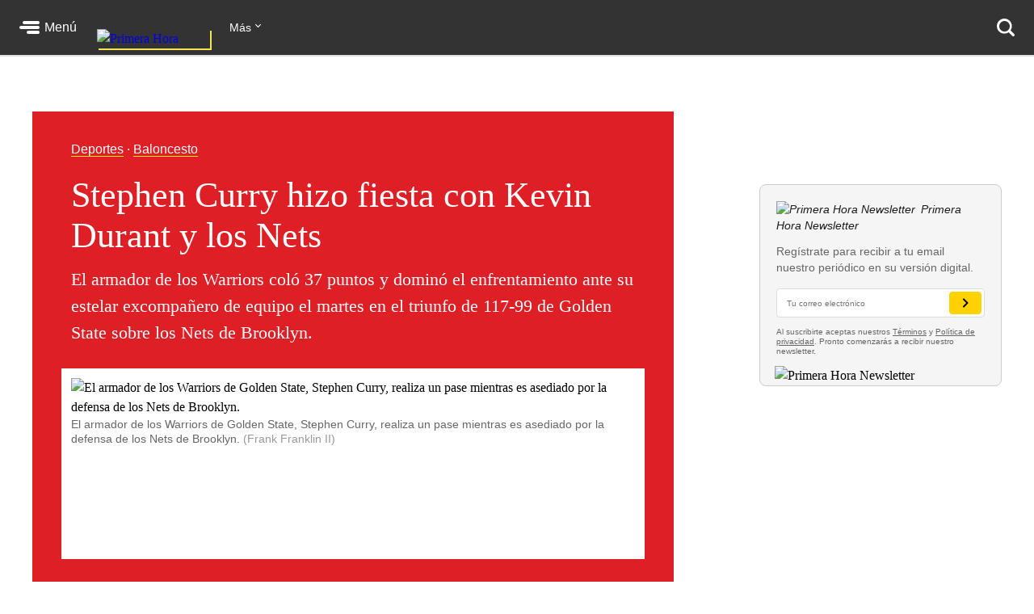

--- FILE ---
content_type: text/html; charset=utf-8
request_url: https://www.primerahora.com/deportes/baloncesto/notas/stephen-curry-hizo-fiesta-con-kevin-durant-y-los-nets/
body_size: 55396
content:
<!DOCTYPE html><html lang="es"><head><meta http-equiv="x-ua-compatible" content="IE=edge"/><title>Stephen Curry hizo fiesta con Kevin Durant y los Nets - Primera Hora</title><script type="application/javascript" id="polyfill-script">if(!Array.prototype.includes||!(window.Object && window.Object.assign)||!window.Promise||!window.Symbol||!window.fetch){document.write('<script type="application/javascript" src="/pf/dist/engine/polyfill.js?d=219&mxId=00000000" defer=""><\/script>')}</script><script id="fusion-engine-react-script" type="application/javascript" src="/pf/dist/engine/react.js?d=219&amp;mxId=00000000" defer=""></script><script id="fusion-engine-combinations-script" type="application/javascript" src="/pf/dist/components/combinations/default.js?d=219&amp;mxId=00000000" defer=""></script><style>.BrowserDetect{display:none;font-family:Helvetica Neue,Helvetica,Arial,sans-serif;margin:0}.BrowserDetect .topbar{height:10px}.BrowserDetect .container{margin:100px auto 0;max-width:550px;padding:5%;width:90%}.BrowserDetect img{margin-bottom:40px}.BrowserDetect h1{font-size:32px;font-weight:700;line-height:38px;margin:1em 0 0}.BrowserDetect h2{color:#000;font-size:24px;font-weight:700;line-height:32px;margin:1em 0}.BrowserDetect p{color:#666;font-size:16px;line-height:28px}.BrowserDetect ul{list-style-type:disc;margin:1em}.BrowserDetect li{font-size:16px;line-height:28px;list-style-type:inherit}.BrowserDetect li a{color:#0f5487;text-decoration:underline}.BrowserDetect.primera-hora .topbar{background-color:#d61507}.BrowserDetect.primera-hora h1{color:#d61507}.BrowserDetect.el-nuevo-dia .topbar{background-color:#000}.BrowserDetect.el-nuevo-dia h1{color:#000}</style><meta name="viewport" content="width=device-width, initial-scale=1"/><link rel="icon" type="image/x-icon" href="/pf/resources/images/primera-hora/favicon.ico?d=219"/><link rel="alternate" type="application/rss+xml" href="/arc/outboundfeeds/rss/category/deportes/?outputType=xml"/><style>.rdp{--rdp-cell-size:40px;--rdp-caption-font-size:18px;--rdp-accent-color:#00f;--rdp-background-color:#e7edff;--rdp-accent-color-dark:#3003e1;--rdp-background-color-dark:#180270;--rdp-outline:2px solid var(--rdp-accent-color);--rdp-outline-selected:3px solid var(--rdp-accent-color);--rdp-selected-color:#fff;margin:1em}.rdp-vhidden{-moz-appearance:none;-webkit-appearance:none;appearance:none;background:transparent;border:0;box-sizing:border-box;height:1px!important;margin:0;overflow:hidden!important;padding:0;padding:0!important;position:absolute!important;top:0;width:1px!important;clip:rect(1px,1px,1px,1px)!important;border:0!important}.rdp-button_reset{appearance:none;-moz-appearance:none;-webkit-appearance:none;background:none;color:inherit;cursor:default;font:inherit;margin:0;padding:0;position:relative}.rdp-button_reset:focus-visible{outline:none}.rdp-button{border:2px solid transparent}.rdp-button[disabled]:not(.rdp-day_selected){opacity:.25}.rdp-button:not([disabled]){cursor:pointer}.rdp-button:focus-visible:not([disabled]){background-color:var(--rdp-background-color);border:var(--rdp-outline);color:inherit}.rdp-button:hover:not([disabled]):not(.rdp-day_selected){background-color:var(--rdp-background-color)}.rdp-months{display:flex}.rdp-month{margin:0 1em}.rdp-month:first-child{margin-left:0}.rdp-month:last-child{margin-right:0}.rdp-table{border-collapse:collapse;margin:0;max-width:calc(var(--rdp-cell-size)*7)}.rdp-with_weeknumber .rdp-table{border-collapse:collapse;max-width:calc(var(--rdp-cell-size)*8)}.rdp-caption{align-items:center;display:flex;justify-content:space-between;padding:0;text-align:left}.rdp-multiple_months .rdp-caption{display:block;position:relative;text-align:center}.rdp-caption_dropdowns,.rdp-caption_label{display:inline-flex;position:relative}.rdp-caption_label{align-items:center;border:2px solid transparent;color:currentColor;font-family:inherit;font-size:var(--rdp-caption-font-size);font-weight:700;margin:0;padding:0 .25em;white-space:nowrap;z-index:1}.rdp-nav{white-space:nowrap}.rdp-multiple_months .rdp-caption_start .rdp-nav{left:0;position:absolute;top:50%;transform:translateY(-50%)}.rdp-multiple_months .rdp-caption_end .rdp-nav{position:absolute;right:0;top:50%;transform:translateY(-50%)}.rdp-nav_button{align-items:center;border-radius:100%;display:inline-flex;height:var(--rdp-cell-size);justify-content:center;padding:.25em;width:var(--rdp-cell-size)}.rdp-dropdown_month,.rdp-dropdown_year{align-items:center;display:inline-flex;position:relative}.rdp-dropdown{appearance:none;background-color:transparent;border:none;bottom:0;cursor:inherit;font-family:inherit;font-size:inherit;left:0;line-height:inherit;margin:0;opacity:0;padding:0;position:absolute;top:0;width:100%;z-index:2}.rdp-dropdown[disabled]{color:unset;opacity:unset}.rdp-dropdown:focus-visible:not([disabled])+.rdp-caption_label{background-color:var(--rdp-background-color);border:var(--rdp-outline);border-radius:6px}.rdp-dropdown_icon{margin:0 0 0 5px}.rdp-head{border:0}.rdp-head_row,.rdp-row{height:100%}.rdp-head_cell{font-size:.75em;font-weight:700;height:100%;height:var(--rdp-cell-size);padding:0;text-align:center;text-transform:uppercase;vertical-align:middle}.rdp-tbody{border:0}.rdp-tfoot{margin:.5em}.rdp-cell{height:100%;height:var(--rdp-cell-size);padding:0;text-align:center;width:var(--rdp-cell-size)}.rdp-weeknumber{font-size:.75em}.rdp-day,.rdp-weeknumber{align-items:center;border:2px solid transparent;border-radius:100%;box-sizing:border-box;display:flex;height:var(--rdp-cell-size);justify-content:center;margin:0;max-width:var(--rdp-cell-size);overflow:hidden;width:var(--rdp-cell-size)}.rdp-day_today:not(.rdp-day_outside){font-weight:700}.rdp-day_selected,.rdp-day_selected:focus-visible,.rdp-day_selected:hover{background-color:var(--rdp-accent-color);color:var(--rdp-selected-color);opacity:1}.rdp-day_outside{opacity:.5}.rdp-day_selected:focus-visible{outline:var(--rdp-outline);outline-offset:2px;z-index:1}.rdp:not([dir=rtl]) .rdp-day_range_start:not(.rdp-day_range_end){border-bottom-right-radius:0;border-top-right-radius:0}.rdp:not([dir=rtl]) .rdp-day_range_end:not(.rdp-day_range_start),.rdp[dir=rtl] .rdp-day_range_start:not(.rdp-day_range_end){border-bottom-left-radius:0;border-top-left-radius:0}.rdp[dir=rtl] .rdp-day_range_end:not(.rdp-day_range_start){border-bottom-right-radius:0;border-top-right-radius:0}.rdp-day_range_end.rdp-day_range_start{border-radius:100%}.rdp-day_range_middle{border-radius:0}.responsiveTable{width:100%}.responsiveTable td .tdBefore{display:none}@media screen and (max-width:40em){.responsiveTable table,.responsiveTable tbody,.responsiveTable td,.responsiveTable th,.responsiveTable thead,.responsiveTable tr{display:block}.responsiveTable thead tr{border-bottom:2px solid #333;left:-9999px;position:absolute;top:-9999px}.responsiveTable tbody tr{border:1px solid #000;padding:.25em}.responsiveTable td.pivoted{border:none!important;padding-left:calc(50% + 10px)!important;position:relative}.responsiveTable td .tdBefore,.responsiveTable td.pivoted{overflow-wrap:break-word;text-align:left!important;white-space:pre-wrap}.responsiveTable td .tdBefore{display:block;font-weight:600;left:1rem;position:absolute;width:calc(50% - 20px)}}.commentsExpanded{height:100%;opacity:1;overflow:hidden;-webkit-transition:all .3s ease-out;-moz-transition:all .3s ease-out;-o-transition:all .3s ease-out;transition:all .3s ease-out}.commentsCollapsed{height:0;opacity:0;overflow:hidden;-webkit-transition:all .3s ease-in;-moz-transition:all .3s ease-in;-o-transition:all .3s ease-in;transition:all .3s ease-in}.ow-community-header{border-top:3px solid #d0d0d0;color:#1b1b1b;display:block;font-size:20px;font-weight:700;margin-bottom:16px;margin-left:2px;margin-top:7px;padding-top:15px}html{box-sizing:border-box;font-size:16px}*,:after,:before{box-sizing:inherit}body,figure,h1,h2,h3,h4,h5,h6,ol,p,ul{font-weight:400;margin:0;padding:0}ol,ul{list-style:none}img{height:auto;margin:auto;max-width:100%}button{background-color:inherit;border-color:inherit;border-style:inherit;display:inline-block;padding:inherit}button:focus{outline:none}figure{--webkit-margin-before:0;--webkit-margin-after:0;--webkit-margin-start:0;--webkit-margin-end:0}input[type=search]::-webkit-search-cancel-button,input[type=search]::-webkit-search-decoration,input[type=search]::-webkit-search-results-button,input[type=search]::-webkit-search-results-decoration{display:none}.u-clearfix:after{clear:both;content:"";display:block}.u-pos-static{position:static}.u-pos-relative{position:relative}.u-pos-absolute{position:absolute}.u-pos-absolute.fill{inset:0}.u-pos-fixed{position:fixed}.u-pos-top{top:0}.u-z-0{z-index:0}.u-z-1{z-index:1}.u-z-2{z-index:2}.u-z-3{z-index:3}.u-z-4{z-index:4}.u-z-5{z-index:5}.u-z-6{z-index:6}.u-z-7{z-index:7}.u-z-8{z-index:8}.u-z-9{z-index:9}.u-z-10{z-index:10}.u-hidden{display:none}.u-block{display:block}.u-inline-block{display:inline-block}.u-inline{display:inline}@media(min-width:768px){.u-visible-sm{display:none}}.u-clear:after,.u-clear:before{content:" ";display:table}.u-clear:after{clear:both}.u-container{width:100%}.u-overflow-auto{overflow:auto}.u-overflow-hidden{overflow:hidden}.u-overflow-visible{overflow:visible}.u-overflow-scroll{overflow:scroll}.u-row{margin-left:-10px;margin-right:-10px}@media(min-width:768px){.u-row--md{display:flex}}@media(min-width:1024px){.u-row--lg{display:flex}}.u-row--reverse{display:flex;flex-direction:column-reverse}@media(min-width:768px){.u-row--reverse.u-row--md{flex-direction:row-reverse}}@media(min-width:1024px){.u-row--reverse.u-row--lg{flex-direction:row-reverse}}.u-row--wrap{flex-wrap:wrap}.u-row--center{justify-content:center}.u-column{padding-left:10px;padding-right:10px}@media(min-width:768px){.u-column--md-onefifth{flex:0 0 20%}.u-column--md-onefourth{flex:0 0 25%}.u-column--md-onethird{flex:0 0 33.3333333333%}.u-column--md-onehalf{flex:0 0 50%}.u-column--md-twothirds{flex:0 0 66.6666666667%}.u-column--md-threeforths{flex:0 0 75%}}@media(min-width:1024px){.u-column--lg-onefifth{flex:0 0 20%}.u-column--lg-onefourth{flex:0 0 25%}.u-column--lg-onethird{flex:0 0 33.3333333333%}.u-column--lg-onehalf{flex:0 0 50%}.u-column--lg-twothirds{flex:0 0 66.6666666667%}.u-column--lg-threeforths{flex:0 0 75%}}@media(min-width:768px){.u-column-gap--md{padding-right:58px}.u-row--reverse .u-column-gap--md{padding-left:58px;padding-right:10px}}@media(min-width:1024px){.u-column-gap--lg,.u-column-gap--md{padding-right:86px}.u-row--reverse .u-column-gap--lg,.u-row--reverse .u-column-gap--md{padding-left:86px;padding-right:10px}}.pb__editable__img__overlay{z-index:99999}a.GridTeaser__link{color:unset;text-decoration:none}.GridTeaser{display:grid;grid-template-areas:"first" "second" "third" "fourth";grid-template-columns:1fr;grid-template-rows:auto auto auto;position:relative}.GridTeaser .GridTeaser__headline{grid-area:first}.GridTeaser .GridTeaser__subheadline{grid-area:second}.GridTeaser .GridTeaser__category{grid-area:third}.GridTeaser .GridTeaser__img{grid-area:fourth}@font-face{font-display:swap;font-family:Rude;font-stretch:normal;font-style:normal;font-weight:300;src:url(/pf/resources/fonts/Rude-Light.woff2?d=219&mxId=00000000),url(/pf/resources/fonts/Rude-Light.woff?d=219&mxId=00000000)}@font-face{font-display:swap;font-family:Rude;font-stretch:normal;font-style:normal;font-weight:400;src:url(/pf/resources/fonts/Rude-Book.woff2?d=219&mxId=00000000),url(/pf/resources/fonts/Rude-Book.woff?d=219&mxId=00000000)}@font-face{font-display:swap;font-family:Rude;font-stretch:normal;font-style:normal;font-weight:500;src:url(/pf/resources/fonts/Rude-Medium.woff2?d=219&mxId=00000000),url(/pf/resources/fonts/Rude-Medium.woff?d=219&mxId=00000000)}@font-face{font-display:swap;font-family:Rude;font-stretch:normal;font-style:normal;font-weight:800;src:url(/pf/resources/fonts/Rude-Bold.woff2?d=219&mxId=00000000),url(/pf/resources/fonts/Rude-Bold.woff?d=219&mxId=00000000)}@font-face{font-display:swap;font-family:Rude;font-stretch:normal;font-style:normal;font-weight:900;src:url(/pf/resources/fonts/Rude-ExtraBold.woff2?d=219&mxId=00000000),url(/pf/resources/fonts/Rude-ExtraBold.woff?d=219&mxId=00000000)}@font-face{font-display:swap;font-family:Rude Slab;font-stretch:normal;font-style:normal;font-weight:300;src:url(/pf/resources/fonts/RudeSlab-Light.woff2?d=219&mxId=00000000),url(/pf/resources/fonts/RudeSlab-Light.woff?d=219&mxId=00000000)}@font-face{font-display:swap;font-family:Rude Slab;font-stretch:normal;font-style:italic;font-weight:300;src:url(/pf/resources/fonts/RudeSlab-LightItalic.woff2?d=219&mxId=00000000),url(/pf/resources/fonts/RudeSlab-LightItalic.woff?d=219&mxId=00000000)}@font-face{font-display:swap;font-family:Rude Slab;font-stretch:normal;font-style:normal;font-weight:400;src:url(/pf/resources/fonts/RudeSlab-Book.woff2?d=219&mxId=00000000),url(/pf/resources/fonts/RudeSlab-Book.woff?d=219&mxId=00000000)}@font-face{font-display:swap;font-family:Rude Slab;font-stretch:normal;font-style:italic;font-weight:400;src:url(/pf/resources/fonts/RudeSlab-BookItalic.woff2?d=219&mxId=00000000),url(/pf/resources/fonts/RudeSlab-BookItalic.woff?d=219&mxId=00000000)}@font-face{font-display:swap;font-family:Rude Slab;font-stretch:normal;font-style:normal;font-weight:500;src:url(/pf/resources/fonts/RudeSlab-Medium.woff2?d=219&mxId=00000000),url(/pf/resources/fonts/RudeSlab-Medium.woff?d=219&mxId=00000000)}.u-sans-light{font-weight:300}.u-sans-light,.u-sans-normal{font-family:Rude,Helvetica,Verdana,sans-serif}.u-sans-normal{font-weight:400}.u-sans-medium{font-family:Rude,Helvetica,Verdana,sans-serif;font-weight:500}.u-serif-light{font-weight:300}.u-serif-light,.u-serif-normal{font-family:Rude Slab,Times,serif}.u-serif-normal{font-weight:400}.u-serif-medium{font-family:Rude Slab,Times,serif;font-weight:500}.u-italic{font-style:italic}html{--theme:#999;--dark-theme:#333}.u-theme--brand{--theme:#c71500}.u-section--default{--theme:#999;--dark-theme:#333}.u-section--noticias{--theme:#ecaf3e;--dark-theme:#36280c}.u-section--entretenimiento{--theme:#7795c5;--dark-theme:#2f3b4f}.u-section--deportes{--theme:#de1f26;--dark-theme:#270506}.u-section--estilos-de-vida{--theme:#bb3b80;--dark-theme:#310f21}.u-section--horoscopo{--theme:#cb2982;--dark-theme:#333}.u-section--brandshare{--theme:#1a1a1a;--dark-theme:#333}.u-section--supplement{--theme:#666;--dark-theme:#333}.u-section-bg-color{background-color:var(--theme)}.u-section-border-color{border-color:var(--theme)}.Placeholder{display:none;position:relative}@keyframes pulse{0%{opacity:1}50%{opacity:.7}to{opacity:1}}.Placeholder .Placeholder__container{height:100%;left:0;top:0;width:100%;z-index:999}.Placeholder .Placeholder__container .Placeholder__background{height:100%;left:0;position:absolute;top:0;width:100%}.Placeholder .Placeholder__container .Placeholder__content{animation:pulse 1s ease infinite;height:100%;left:0;top:0;width:100%}.NavMenuIcon{background-position:0;background-repeat:no-repeat;background-size:contain;display:inline-block;height:17px;margin-right:7px;vertical-align:bottom;width:18px}@media(min-width:768px){.NavMenuIcon{height:13px;width:13px}}.NavMenuIcon--facebook{background-image:url(/pf/resources/images/primera-hora/icon-facebook-small-white.svg?d=219&mxId=00000000)}.NavMenuIcon--instagram{background-image:url(/pf/resources/images/primera-hora/icon-instagram-small-white.svg?d=219&mxId=00000000)}.NavMenuIcon--youtube{background-image:url(/pf/resources/images/primera-hora/icon-youtube-small-white.svg?d=219&mxId=00000000)}.NavMenuIcon--twitter{background-image:url(/pf/resources/images/primera-hora/icon-twitter-small-white.svg?d=219&mxId=00000000)}.NavMenuIcon--external{background-image:url(/pf/resources/images/primera-hora/icon-external-link-white.svg?d=219&mxId=00000000);margin-left:7px;opacity:.25}.Header{background:#333;height:58px;--theme:transparent;align-items:stretch;box-shadow:0 2px hsla(0,0%,59%,.3);display:flex;justify-content:space-between;padding:0 24px;position:sticky;top:0;transition:top .55s;z-index:20000}@media(min-width:768px){.Header{height:68px}.Header__hide{top:-98px}}@media(min-width:320px){.Header__hide{top:-90px}}.Header__cta,.Header__nav{align-items:center;display:flex;flex-shrink:0}.Header__cta--wide{flex-grow:1;flex-shrink:1}.Header__label{color:#fff;font-family:Rude,Helvetica,Verdana,sans-serif;font-size:1rem;font-weight:500;line-height:1;text-decoration:none}.Header__menuToggle{align-items:center;display:flex;position:relative;width:72px}.Header__menuToggle:before{background:#fff;border-radius:4px;bottom:-12px;content:"";cursor:pointer;display:block;left:-12px;opacity:0;position:absolute;right:-12px;top:-12px;transition:opacity .2s}.Header__menuToggle:hover:before{opacity:.2}.Header__menuToggleIcon{margin-right:6px;position:relative}.Header__menuToggleIcon:after,.Header__menuToggleIcon:before{content:"";position:absolute;right:0}.Header__menuToggleIcon,.Header__menuToggleIcon:after,.Header__menuToggleIcon:before{background:#fff;border-radius:2px;display:inline-block;height:4px;width:25px}.Header__menuToggleIcon--menu:before{margin-top:-6px;width:21px}.Header__menuToggleIcon--menu:after{margin-top:6px;width:16px}.Header__menuToggleIcon,.Header__menuToggleIcon:after,.Header__menuToggleIcon:before{transform-origin:right}.Header__menuToggleIcon--close{background:none}.Header__menuToggleIcon--close,.Header__menuToggleIcon--close:after,.Header__menuToggleIcon--close:before{transform-origin:center;width:18px}.Header__menuToggleIcon--close:before{transform:rotate(45deg)}.Header__menuToggleIcon--close:after{transform:rotate(-45deg)}.Header__brandLink{box-shadow:2px 2px #f9e153;display:block;flex-shrink:0;left:50%;margin:0 24px -17px -50px;position:absolute;text-decoration:none;top:0}@media(min-width:360px){.Header__brandLink{margin-left:-62px}}@media(min-width:768px){.Header__brandLink{left:unset;margin-bottom:-27px;margin-left:24px;position:unset;top:unset}}.Header__brandLogo{display:block;height:auto;width:100px}@media(min-width:360px){.Header__brandLogo{width:123px}}@media(min-width:768px){.Header__brandLogo{width:140px}}.Header__brandLink--hidden{visibility:hidden}.Header__button{background:#f9e153;border-radius:4px;color:#000;font-family:Rude,Helvetica,Verdana,sans-serif;font-size:.875rem;font-weight:500;line-height:1;padding:11px 12px;text-decoration:none}.Header__button:hover{background:#fff}@media(min-width:768px){.Header__login{background:#f9e153;border-radius:4px;color:#000;font-family:Rude,Helvetica,Verdana,sans-serif;font-size:.875rem;font-weight:500;line-height:1;padding:11px 12px;text-decoration:none}.Header__login:hover{background:#fff}}.Header__userAvatar{position:relative;text-decoration:none}.Header__userAvatar:hover:after{background:rgba(26,26,26,.3);border-radius:50%;bottom:1px;content:"";display:block;left:1px;position:absolute;right:1px;top:1px}.Header__userAvatar img{border:1px solid #fff;border-radius:50%;display:block;height:37px;width:37px}.Header__searchIcon{display:block;height:22px;width:22px}.Header__searchButton{background:transparent;border:none;display:none;margin-left:16px;padding:0}.Header__searchButton:hover{opacity:.6}@media(min-width:768px){.Header__searchButton{display:unset}}.Header__searchCloseIcon{display:block;height:21px;position:relative;width:21px}.Header__searchCloseIcon:after,.Header__searchCloseIcon:before{background:#fff;content:"";height:3px;left:0;margin-left:-3px;margin-top:9px;position:absolute;top:0;width:27px}.Header__searchCloseIcon:before{transform:rotate(45deg)}.Header__searchCloseIcon:after{transform:rotate(-45deg)}.HeaderMenu{background:#333;--theme:transparent;border-top:2px solid #232323;display:none;max-height:calc(100vh - 58px);overflow:auto;position:fixed;width:100%;-webkit-overflow-scrolling:touch;z-index:9001}@media(min-width:768px){.HeaderMenu{box-shadow:0 2px 4px 0 rgba(0,0,0,.5);max-height:calc(100vh - 68px);width:275px}}.HeaderMenu--active{display:block}.HeaderMenu__searchWrap{border-bottom:2px solid #232323;padding:20px 16px 24px}@media(min-width:768px){.HeaderMenu__searchWrap{display:none}}.HeaderMenu__searchForm{background:#fff;border-radius:7px;display:flex;padding:2px 12px 2px 0}.HeaderMenu__searchField{-webkit-appearance:none;background:none;border:none;flex-grow:1;font-family:Rude,Helvetica,Verdana,sans-serif;font-size:1.125rem;font-weight:300;line-height:1;outline-color:transparent;padding:0}.HeaderMenu__searchButton{background:none;padding:12px}.HeaderMenu__searchButton path{fill:#666}.HeaderMenu__navItem{border-bottom:1px solid #232323}.HeaderMenu__navItem a{color:#fff;display:block;font-family:Rude,Helvetica,Verdana,sans-serif;font-size:1rem;font-weight:300;line-height:1;padding:19px 32px;position:relative;text-decoration:none}@media(min-width:768px){.HeaderMenu__navItem a{font-size:.75rem;padding:14px 24px}}.HeaderMenu__navItem a:hover{opacity:.6}.HeaderMenu__navItem--primary{border-bottom-width:2px}@media(min-width:768px){.HeaderMenu__navItem--primary{border-bottom-width:1px}}.HeaderMenu__navItem--primary>a{font-family:Rude,Helvetica,Verdana,sans-serif;font-size:1.375rem;font-weight:500;line-height:2rem;padding:16px 32px}@media(min-width:768px){.HeaderMenu__navItem--primary>a{font-size:1rem;line-height:1.5;padding:11px 24px}}.HeaderMenu__navItem--primary a:before{background:var(--theme);bottom:8px;content:"";display:block;left:0;position:absolute;top:8px;width:18px}@media(min-width:768px){.HeaderMenu__navItem--primary a:before{bottom:6px;top:6px;width:4px}}.HeaderMenu__navItem--hasSubnav{display:flex;flex-wrap:wrap}.HeaderMenu__navItem--hasSubnav>a{width:calc(100% - 64px)}@media(min-width:768px){.HeaderMenu__navItem--hasSubnav>a{width:calc(100% - 50px)}}.HeaderMenu__navItem--hasSubnav .HeaderMenu__nav{display:none;flex:1 0 100%}.HeaderMenu__subnavToggle{background:#666;border:none;display:block;height:64px;position:relative;width:64px}.HeaderMenu__subnavToggle:hover{background:#5a5a5a;cursor:pointer}.HeaderMenu__subnavToggle:after,.HeaderMenu__subnavToggle:before{background:#fff;border-radius:3px;content:"";display:block;height:4px;left:50%;margin-top:-6px;position:absolute;top:50%;width:14px}.HeaderMenu__subnavToggle:before{margin-left:-9px;transform:rotate(45deg);transform-origin:left}.HeaderMenu__subnavToggle:after{margin-left:-5px;transform:rotate(-45deg);transform-origin:right}@media(min-width:768px){.HeaderMenu__subnavToggle{background:hsla(0,0%,40%,.25);height:46px;width:50px}.HeaderMenu__subnavToggle:after,.HeaderMenu__subnavToggle:before{height:3px;margin-top:-4px;width:9px}.HeaderMenu__subnavToggle:before{margin-left:-5px}.HeaderMenu__subnavToggle:after{margin-left:-3px}}.HeaderMenu__navItem--active{background:#1a1a1a}.HeaderMenu__navItem--active .HeaderMenu__nav{display:block}.HeaderMenu__navItem--active .HeaderMenu__subnavToggle{background:none;transform:rotate(180deg)}.HeaderMenu__navItem--primary .HeaderMenu__navItem{border-top:1px solid #333}.HeaderMenu__navLabel{color:#666;font-family:Rude,Helvetica,Verdana,sans-serif;font-size:.875rem;font-weight:800;line-height:1;padding:24px 29px 8px;text-transform:uppercase}@media(min-width:768px){.HeaderMenu__navLabel{font-size:.625rem;padding:16px 22px 6px}}.HeaderMenu__footer{margin:32px auto 40px;width:300px}@media(min-width:768px){.HeaderMenu__footer{margin:25px auto;width:215px}}.HeaderNavigation{--theme:transparent;align-items:center;display:none;flex-grow:1;position:relative}@media(min-width:768px){.HeaderNavigation{display:flex}}.HeaderNavigation__list{display:flex;flex-grow:0;flex-shrink:0}.HeaderNavigation__list--wide{flex-grow:1}.HeaderNavigation__item{color:#fff;font-family:Rude,Helvetica,Verdana,sans-serif;font-size:.875rem;font-weight:500;line-height:17px;margin-right:24px;white-space:nowrap}.HeaderNavigation__item a{border-bottom:1px solid var(--theme);color:inherit;text-decoration:none}.HeaderNavigation__item a:hover{opacity:.6}.HeaderNavigation__overflowToggle{flex-shrink:0;margin-right:0;padding:0 35px 0 0;position:relative}.HeaderNavigation__overflowToggle:hover{opacity:.7}.HeaderNavigation__overflowToggle:after{border-style:solid;border-width:0 1px 1px 0;content:"";display:inline-block;height:5px;position:absolute;right:24px;top:2px;transform:rotate(45deg);width:5px}.HeaderNavigation__overflowToggle--active{color:#999}.HeaderNavigation__overflowToggle--active:after{top:5px;transform:rotate(-135deg)}.HeaderNavigation__overflowToggle--hidden{visibility:hidden}.HeaderNavigation__list--wide+.HeaderNavigation__overflowToggle{display:none}.HeaderNavigation__dropdown{background:#fff;border:1px solid #e8e8e8;display:none;min-width:190px;position:absolute;right:24px;top:53px;z-index:9002}.HeaderNavigation__dropdown--active{display:block}.HeaderNavigation__dropdown .HeaderNavigation__item{border-bottom:1px solid #e8e8e8;color:#666;margin:0;padding:13px}.HeaderNavigation__dropdown .HeaderNavigation__item:hover{background:#f5f5f5}.HeaderNavigation__dropdown .HeaderNavigation__item a:hover{opacity:1}.HeaderNavigation__dropdown .SubsectionNav__subsection{background:#fff;border-bottom:1px solid #e8e8e8}.HeaderNavigation__dropdown .SubsectionNav__subsection--active,.HeaderNavigation__dropdown .SubsectionNav__subsection:hover{background:#f5f5f5}.HeaderNavigation__dropdown .SubsectionNav__subsection:last-child{border-bottom:none}.HeaderNavigation__dropdown .HeaderNavigation__social{display:none}.HeaderNavigation__social{margin-left:auto;margin-right:0}.HeaderNavigation__social a{border-bottom:none}.HeaderNavigation__social .NavMenuIcon{background-position:50%;height:17px;margin-right:20px;width:17px}.HeaderNavigation__searchWrap{display:none;flex-grow:1}@media(min-width:768px){.HeaderNavigation__searchWrap{display:block}}.HeaderNavigation__searchForm{display:flex}.HeaderNavigation__searchButton{background:none}.HeaderNavigation__searchButton path{fill:#666}.HeaderNavigation__searchField{-webkit-appearance:none;background:none;border:none;color:#fff;display:block;font-family:Rude,Helvetica,Verdana,sans-serif;font-size:1.5rem;font-weight:900;line-height:1;margin:0 20px;outline:none;width:100%}.HeaderNavigation__searchField::-moz-placeholder{color:#666}.HeaderNavigation__searchField::placeholder{color:#666}.Footer{background:#333;margin-top:98px}@media(min-width:768px){.Footer{margin-top:118px}}.Footer__wrap{margin:0 auto;max-width:1240px;padding:0 20px 30px}@media(min-width:768px)and (max-width:1023px){.Footer__wrap{padding-left:60px;padding-right:40px}}.Footer__topBar{align-items:baseline;display:flex;justify-content:space-between;margin-bottom:28px}@media(min-width:768px)and (max-width:1023px){.Footer__topBar{margin-left:-20px}}.Footer__brandLink{display:block;margin-top:-38px;width:112px}.Footer__brandLogo{display:block;width:100%}.Footer__backToTop{color:#fff;display:block;font-family:Rude,Helvetica,Verdana,sans-serif;font-size:.625rem;font-weight:500;height:7em;line-height:1;margin-top:-23px;position:absolute;right:2vw;text-decoration:none;width:6em}.Footer__backToTop:hover{opacity:.9}.Footer__backToTop__fixed{bottom:1em;position:fixed;right:2vw;z-index:1}.Footer__arrowTop{background:#ecaf3e;border-radius:50%;box-shadow:0 0 6px 0 #000001;display:block;height:46px;margin:0 auto 8px;position:relative;width:46px}.Footer__arrowTop:after,.Footer__arrowTop:before{background:#fff;border-radius:4px;content:"";display:block;height:4px;margin-top:-3px;position:absolute;top:50%;transform-origin:center;width:16px}.Footer__arrowTop:before{right:11px;transform:rotate(40deg)}.Footer__arrowTop:after{left:10px;transform:rotate(140deg)}.Footer__menus{display:flex;flex-wrap:wrap}.Footer__menu{border-bottom:1px solid #4a4949;flex-grow:1;flex-shrink:0;margin-bottom:24px;padding-bottom:24px;width:50%}.Footer__menu:nth-child(2n){padding-right:10px}.Footer__menu:nth-child(odd){padding-left:10px}.Footer__menu.Footer__menu--first,.Footer__menu.Footer__menu--last{padding-left:0;padding-right:0}@media(min-width:768px){.Footer__menu{border-bottom:none;margin-bottom:0;padding-bottom:0}}@media(min-width:768px)and (max-width:1023px){.Footer__menu{width:calc(33% - 13px)}.Footer__menu.Footer__menu--first,.Footer__menu:nth-child(3n+1),.Footer__menu:nth-child(3n+2){border-right:1px solid #4a4949;margin-right:20px;padding-left:0;padding-right:20px}.Footer__menu:nth-child(3n){padding-left:0}.Footer__menu.Footer__menu--last{border-right:none;margin-right:0;margin-top:20px;padding-right:0}}@media(min-width:1024px){.Footer__menu{flex-grow:0;width:auto}.Footer__menu:not(.Footer__menu--last){border-right:1px solid #4a4949;margin-right:20px;padding-left:0;padding-right:60px}}.Footer__menu--first{width:100%}@media(min-width:768px){.Footer__menu--first{width:33.33%}}@media(min-width:1024px){.Footer__menu--first{width:auto}}.Footer__menuTitle{font-size:1.125rem;font-weight:800;line-height:1.78;margin-bottom:7px}.Footer__menuItem,.Footer__menuTitle{color:#fff;font-family:Rude,Helvetica,Verdana,sans-serif}.Footer__menuItem{font-size:.875rem;font-weight:300;line-height:1.14;margin-bottom:14px}.Footer__menuItem a{color:inherit;text-decoration:none}.Footer__menuItem a:hover{opacity:.6}.Footer__menuItem .NavMenuIcon{height:14px;margin-right:0;vertical-align:baseline;width:16px}.Footer__menu--last{border-bottom:none;margin-bottom:0;padding-bottom:0;width:100%}@media(min-width:768px){.Footer__menu--last{width:100%}}@media(min-width:1024px){.Footer__menu--last{width:auto}}.Footer__menu--last .Footer__menuLinks{-moz-column-count:2;column-count:2;-moz-column-gap:20px;column-gap:20px}@media(min-width:768px){.Footer__menu--last .Footer__menuLinks{-moz-column-count:3;column-count:3}}@media(min-width:1024px){.Footer__menu--last .Footer__menuLinks{-moz-column-count:2;column-count:2;-moz-column-gap:40px;column-gap:40px}}.Footer__menu--last .Footer__menuTitle{-moz-column-span:all;column-span:all}.Footer__menu--last .Footer__menuItem{font-size:.75rem;line-height:1.33}.Footer__bottomBar{margin-top:28px}@media(min-width:768px){.Footer__bottomBar{display:flex;justify-content:space-between}}@media(min-width:1024px){.Footer__bottomBar{margin-top:14px}}.Footer__bottomBar img{display:block}.Footer__thirdParty{align-items:flex-end;display:flex;justify-content:center}.Footer__thirdParty a{margin-right:16px}.Footer__thirdParty a:last-child{margin-right:0}.Footer__disclaimer{align-items:center;display:flex;flex-direction:column}@media(min-width:768px){.Footer__disclaimer{align-items:flex-end;flex-direction:column-reverse}}.Footer__copyright{color:#fff;font-family:Rude,Helvetica,Verdana,sans-serif;font-size:.625rem;font-weight:300;line-height:1.6;margin:15px 0 20px;text-align:right}@media(min-width:768px){.Footer__copyright{margin:12px 0 0}}.Footer__copyright span{display:block;text-align:center}@media(min-width:768px){.Footer__copyright span{display:inline}.Footer__copyright span:before{content:" "}}.InputChoice{color:#333;display:block;font-family:Rude,Helvetica,Verdana,sans-serif;font-size:1.125rem;font-weight:300;line-height:1.56;padding-left:32px;position:relative}.InputChoice__input{opacity:0;position:absolute}.InputChoice__button{border:2px solid #ecaf3e;border-radius:2px;display:block;height:18px;left:5px;position:absolute;top:5px;width:18px}.InputChoice__input:checked+.InputChoice__button:before{background:#ecaf3e;border-radius:inherit;content:"";display:block;height:100%;position:absolute;width:100%}.InputChoice--radio .InputChoice__button{border-radius:50%;height:20px;left:4px;top:4px;width:20px}.InputChoice--checkbox .InputChoice__input:checked+.InputChoice__button:before{border-radius:0}.InputChoice--checkbox .InputChoice__input:checked+.InputChoice__button:after{border-color:#fff;border-style:solid;border-width:0 0 2px 2px;content:"";display:block;height:7px;left:1px;position:absolute;top:1px;transform:rotate(-45deg);width:13px}.InputChoice--radio .InputChoice__input:checked+.InputChoice__button:before{height:10px;left:3px;top:3px;width:10px}.InputDate{margin-bottom:16px;position:relative}.InputFieldset .InputDate:last-child{margin-bottom:0}.InputDate-container{font-weight:500}.InputDate input,.InputDate-container{font-family:Rude,Helvetica,Verdana,sans-serif;width:100%}.InputDate input{border:1px solid #dadada;color:#333;font-size:1.125rem;font-weight:300;line-height:1.56;overflow:hidden;padding:8px 60px 8px 48px;text-overflow:ellipsis;white-space:nowrap}.InputDate input::-moz-placeholder{color:#dadada}.InputDate input::placeholder{color:#dadada}.InputDate__icon{height:23px;left:14px;position:absolute;top:11px;width:22px}.InputDate__nav{background:none;border:none;display:block;margin:0;padding:10px;position:absolute;right:10px;top:6px}.InputDate__nav span{border-bottom:6px solid transparent;border-left:6px solid #333;border-top:6px solid transparent;display:block;height:0;overflow:hidden;text-indent:-999px;width:0}.InputDate__nav--prev{right:40px}.InputDate__nav--prev span{transform:rotate(180deg)}.InputDate__nav[disabled] span{border-left:6px solid #dadada}.InputDate-Overlay{border:1px solid #dadada;box-shadow:none;top:-28px;width:100%}.InputDate .DayPicker,.InputDate .DayPicker-Month,.InputDate .DayPicker-NavBar{width:100%}.InputDate .DayPicker-Month{margin:0}.InputDate .DayPicker-NavButton{background:none;height:40px;margin:0;top:-1px;width:40px}.InputDate .DayPicker-NavButton:after{border-color:#333;border-style:solid;border-width:1px 1px 0 0;content:"";display:block;height:8px;position:absolute;right:16px;top:16px;transform:rotate(45deg);width:8px}.InputDate .DayPicker-NavButton--prev{left:0;right:auto;transform:rotate(180deg)}.InputDate .DayPicker-NavButton--next{left:auto;right:0}.InputDate .DayPicker-Caption{border-bottom:1px solid #dadada;margin:0 0 15px;padding:10px 17px 15px}.InputDate .DayPicker-Caption>div{color:#333;font-size:.875rem;line-height:1.42;text-align:center}.InputDate .DayPicker-Weekday{color:#dadada;font-size:.6875rem;line-height:1.45;padding:0 0 7px}.InputDate .DayPicker-Day,.InputDate .DayPicker-Weekday{font-family:Rude,Helvetica,Verdana,sans-serif;font-weight:300}.InputDate .DayPicker-Day{color:#333;font-size:.875rem;line-height:2.29;padding:0;position:relative}.InputDate .DayPicker-Day--today{color:#ecaf3e}.InputDate .DayPicker-Day--disabled{color:#dadada}.InputDate .DayPicker:not(.DayPicker--interactionDisabled) .DayPicker-Day:not(.DayPicker-Day--disabled,.DayPicker-Day--selected,.DayPicker-Day--outside):hover{background-color:transparent}.InputDate .DayPicker:not(.DayPicker--interactionDisabled) .DayPicker-Day:not(.DayPicker-Day--disabled,.DayPicker-Day--selected,.DayPicker-Day--outside):hover:before{background:#f5f5f5;border-radius:50%;content:"";height:30px;left:50%;margin-left:-15px;margin-top:-15px;position:absolute;top:50%;width:30px;z-index:-1}.InputDate .DayPicker-Day--selected:not(.DayPicker-Day--disabled,.DayPicker-Day--outside){background-color:transparent;color:#fff}.InputDate .DayPicker-Day--selected:not(.DayPicker-Day--disabled,.DayPicker-Day--outside):before{background:#ecaf3e;border-radius:50%;content:"";height:30px;left:50%;margin-left:-15px;margin-top:-15px;position:absolute;top:50%;width:30px;z-index:-1}.InputFieldset{border:none;display:flex;flex-direction:column;margin:0 0 28px;padding:0}.InputFieldset__label{color:#333;font-weight:500;line-height:1;margin:0 0 10px}.CtaButton,.CtaButton--primary,.InputFieldset__label{font-family:Rude,Helvetica,Verdana,sans-serif;font-size:1.125rem}.CtaButton,.CtaButton--primary{border:2px solid var(--theme);border-radius:4px;cursor:pointer;display:block;font-weight:300;margin-bottom:15px;padding:15px;text-align:center;width:100%}.CtaButton strong,.CtaButton--primary strong{font-family:Rude,Helvetica,Verdana,sans-serif;font-weight:500}.CtaButton--active,.CtaButton--primary:hover,.CtaButton:hover{background:var(--theme);color:#fff}@media(min-width:768px){.CtaButton--active .ArticleComments__icon,.CtaButton--primary:hover .ArticleComments__icon,.CtaButton:hover .ArticleComments__icon{fill:#fff}}@media screen and (min-width:320px)and (max-width:768px){.CtaButton--primary:hover,.CtaButton:hover{background:initial!important;color:initial}}.CtaButton[disabled],[disabled].CtaButton--primary{opacity:.6}.CtaButton--primary{background:var(--theme);color:#fff}.CtaButton--primary--active,.CtaButton--primary:hover{opacity:.9}.FormInput{display:block;padding-top:16px;position:relative}.FormInput__label{color:#666;display:block;font-family:Rude,Helvetica,Verdana,sans-serif;font-size:1.125rem;font-weight:300;line-height:1.33;position:absolute;top:16px;transition:all .15s;z-index:1}.FormInput__label em{font-size:.625rem;font-style:normal;transition:all .15s}.FormInput__label--active{font-family:Rude,Helvetica,Verdana,sans-serif;font-size:.75rem;font-weight:400;top:-2px}.FormInput__label--active em{font-size:.75rem}.FormInput__input{background:#fff;border:solid #e8e8e8;border-width:0 0 1px;color:#333;display:block;font-family:Rude,Helvetica,Verdana,sans-serif;font-size:1rem;font-weight:400;height:29px;line-height:1.5;padding:0 0 4px;width:100%}.FormInput__input:focus,.FormInput__input:hover{background:#f5f5f5;outline:none}.FormField--invalid .FormInput__input{border-bottom:2px solid #f44336}.FormField--valid .FormInput__input{border-bottom:2px solid #6dd400}.FormInput__input--textarea{overflow:hidden;resize:none}.FormInput__select{position:relative}.FormInput__select:after{border:5px solid transparent;border-top-color:#666;content:"";display:block;height:0;position:absolute;right:0;top:9px;width:0}.FormInput__select .FormInput__input{overflow:hidden;padding-right:15px;text-overflow:ellipsis;white-space:nowrap}.FormInput__select .FormInput__selectOptions{background:#fff;border:1px solid #e8e8e8;display:none;list-style:none;position:absolute;right:6px;top:6px;width:100%;z-index:2}.FormInput__select .FormInput__selectOptions li{color:#1a1a1a;font-family:Rude,Helvetica,Verdana,sans-serif;font-size:.875rem;font-weight:400;line-height:1;margin:0;padding:13px 16px}.FormInput__select .FormInput__selectOptions li:hover{background:#f5f5f5}.FormInput__select--active:after{display:none;top:4px;transform:rotate(180deg)}.FormInput__select--active .FormInput__input{background:#e8e8e8;border-radius:2px}.FormInput__select--active .FormInput__selectOptions{display:block}.FormInput__charCount{color:#666;font-weight:300;line-height:1.16;margin-top:8px;text-align:right}.FormInput__charCount,.FormInput__errors{display:block;font-family:Rude,Helvetica,Verdana,sans-serif;font-size:.75rem}.FormInput__errors{background-image:url(/pf/resources/images/primera-hora/icon-warning.svg?d=219&mxId=00000000);background-position:100% 0;background-repeat:no-repeat;background-size:17px 15px;color:#f44336;font-weight:400;line-height:16px;margin-top:10px}.Form__title,.StaticBody .StaticBody__subsectionTitle.Form__title{margin-bottom:18px}.Form__submit{background:rgba(236,175,62,.1);border:2px solid #ecaf3e;color:#000;display:block;font-family:Rude,Helvetica,Verdana,sans-serif;font-size:1.125rem;font-weight:400;line-height:1.44;margin:32px 0;padding:17px;width:100%}.Form__submit:hover{background:#ecaf3e;color:#fff}.Form__feedback{border-radius:4px;color:#000;font-size:1rem;font-weight:300;line-height:1.5;margin:13px 0;padding:19px 21px}.Form__feedback,.Form__feedback strong{font-family:Rude,Helvetica,Verdana,sans-serif}.Form__feedback strong{font-weight:400}.Form__feedback--success{background:#e8ffd0}.Form__fields{display:flex;flex-direction:row;flex-wrap:wrap;justify-content:space-between}.FormField{padding-bottom:18px;position:relative;width:100%}.FormField .FormInput__charCount{bottom:-4px;position:absolute;right:0;width:100%}@media(min-width:1024px){.FormField--twoCols{width:calc(50% - 10px)}}.FormField:not(.FormField--twoCols)+.FormField--twoCols{margin-top:15px}.ContactForm{margin-top:40px}@media(min-width:768px){.ContactForm{margin-top:60px}}.ArticleFrame{margin:0 auto;max-width:1236px;padding:0 18px}.ArticleFullwidth .ArticleFrame{max-width:none}.ArticleFrame__section{background:#fff;padding-top:40px}@media(min-width:1024px){.ArticleFrame__section{padding-top:70px}}.ArticleFrame__section--content{padding-top:0}.ArticleFrame--padding{padding-left:6px;padding-right:6px}@media(min-width:768px){.ArticleFrame--padding{padding-left:30px;padding-right:30px}}@media(min-width:1024px){.ArticleFrame--padding{padding-left:48px;padding-right:48px}}.ArticleFullwidth .ArticleFrame--padding{max-width:none;padding-left:0;padding-right:0}.BasicFrame__content{margin:0 auto;max-width:1200px;padding:55px 0 0}@media(min-width:768px){.BasicFrame__content{padding:110px 0 0}.BasicFrame__2-column{display:flex}}.BasicFrame__2-column .StaticBody{margin:0}.BasicFrame__left-column{flex:1}@media(min-width:768px){.BasicFrame__left-column{padding-left:50px;padding-right:9%}}@media(min-width:1440px){.BasicFrame__left-column{padding-left:0;padding-right:9%}}.BasicFrame__right-column{padding:0 30px}@media(min-width:768px){.BasicFrame__right-column{flex:0 0 330px;padding:0 15px}}@media(min-width:1440px){.BasicFrame__right-column{flex:0 0 300px;padding:0}}.HeaderColor{background-color:var(--theme);background-image:url(/pf/resources/images/primera-hora/bg-triangle-mobile.svg?d=219&mxId=00000000);background-position:bottom -1px left -1px;background-repeat:no-repeat;background-size:101% auto;margin-bottom:-35%;margin-left:-20px;margin-right:-20px;padding:35px 24px 35%}@media(min-width:768px){.HeaderColor{padding-left:48px;padding-right:48px}}@media(min-width:1024px){.HeaderColor{margin-left:0;margin-right:0}}.ArticleFullwidth .HeaderColor{background:none}.HeaderColor.ArticleFrame--opinion{background:none;padding-top:40px}@media(min-width:1024px){.HeaderColor.ArticleFrame--opinion{padding-top:0}}.AccountLogOut{text-align:center}.AccountLogOut__link{color:#333;font-family:Rude,Helvetica,Verdana,sans-serif;font-size:1rem;font-weight:400;line-height:1.25;text-decoration:underline}.PageTitle+.AccountLogOut{margin-bottom:27px;margin-top:-27px}@media(min-width:768px){.PageTitle+.AccountLogOut{margin-bottom:66px;margin-top:-66px}}.ArchiveDisclaimer{background:#fbf9f6;border:1px solid #decdb4;border-radius:4px;color:#906c3c;font-family:Rude,Helvetica,Verdana,sans-serif;font-size:.75rem;font-weight:400;line-height:1.5;margin:20px 0 24px;padding:8px 12px}@media(min-width:768px){.ArchiveDisclaimer{font-size:.875rem;line-height:1;margin:28px 0;padding:20px}.ArticlePhotoMain+.ArchiveDisclaimer{margin-top:-12px}}.ArticleFullwidth .ArchiveDisclaimer{margin-left:18px;margin-right:18px}.BreakingNewsPage{margin-top:20px}.BreakingNewsPage .BreakingNewsHeader{align-items:center;display:flex}.BreakingNewsPage .BreakingNewsHeader span{font-family:Rude,Helvetica,Verdana,sans-serif;font-size:.9rem;font-weight:500;margin-top:1px}.BreakingNewsPage .BreakingNewsHeader .BreakingNewsRedDot{background-color:#c81501;border-radius:50%;height:14px;margin-right:8px;width:14px}.BreakingNewsPage .ArticleBreadcrumbs,.BreakingNewsPage .ArticleHeadline{color:#000}.ArticleBreadcrumbs{color:#fff;font-family:Rude,Helvetica,Verdana,sans-serif;font-size:.75rem;font-weight:500;margin-bottom:10px}@media(min-width:768px){.ArticleBreadcrumbs{font-family:Rude,Helvetica,Verdana,sans-serif;font-size:1rem;font-weight:500;margin-bottom:20px}}.ArticleFullwidth .ArticleBreadcrumbs{color:#666;padding:0 18px}.ArticleBreadcrumbs__crumb{display:inline-block}.ArticleBreadcrumbs__crumb:after{content:"·";margin:0 4px}.ArticleBreadcrumbs__crumb:last-child:after{content:none}.ArticleBreadcrumbs a{border-bottom:1px solid #fff101;color:inherit;text-decoration:none}.ArticleBreadcrumbs a:hover{opacity:.6}.ArticleFrame--opinion .ArticleBreadcrumbs{color:#1a1a1a}.ArticleFrame--brandshare .ArticleBreadcrumbs a,.ArticleFrame--supplement .ArticleBreadcrumbs a{border-color:#fff}.ArticleFrame--opinion .ArticleBreadcrumbs a{border-color:var(--theme)}.ArticleHeadline{color:#fff;margin-bottom:16px}@media(min-width:768px){.ArticleHeadline{margin-bottom:28px}}.ArticleFullwidth .ArticleHeadline{color:#000;padding:0 18px}.ArticleHeadline_head{font-family:Rude Slab,Times,serif;font-size:1.625rem;font-weight:500;line-height:1.15;margin-bottom:8px}@media(min-width:768px){.ArticleHeadline_head{font-size:2.75rem;margin-bottom:12px}}.ArticleHeadline_subhead{font-family:Rude Slab,Times,serif;font-size:1rem;font-weight:300}@media(min-width:768px){.ArticleHeadline_subhead{font-size:1.375rem}}.ArticleHeadline--opinion .ArticleHeadline_head{font-style:italic}.ArticleHeadline--opinion .ArticleHeadline_subhead{color:#666}.ArticleFrame--opinion .ArticleHeadline{color:#1a1a1a}.ArticleHeadline--rules .ArticleHeadline_head{font-family:Rude,Helvetica,Verdana,sans-serif;font-weight:800;margin-bottom:40px}@media(min-width:360px){.ArticleHeadline--rules .ArticleHeadline_head{margin-bottom:24px}}.ArticleMainAsset{background-color:#fff;box-sizing:content-box;margin-bottom:20px;margin-left:-8px;padding:8px 8px 0;width:100%}.ArticleMainAsset .VideoPlayer,.ArticleMainAsset.ArticlePhotoMain{min-height:9em}@media(min-width:768px){.ArticleMainAsset{margin-bottom:40px;margin-left:-12px;padding:12px 12px 0}.ArticleMainAsset .VideoPlayer,.ArticleMainAsset.ArticlePhotoMain{min-height:14em}}.ArticlePhotoMain__img{margin-bottom:2px;width:100%}.ArticlePhotoMain__img img{width:100%}.ArticlePhotoMain__caption,.Caption{color:#666;font-family:Rude,Helvetica,Verdana,sans-serif;font-size:.75rem;font-weight:300;line-height:1.33}.ArticleFullwidth .ArticlePhotoMain__caption,.ArticleFullwidth .Caption{padding:0 18px}@media(min-width:768px){.ArticlePhotoMain__caption,.Caption{font-size:.875rem}}.ArticlePhotoMain__caption .Caption__credit,.Caption .Caption__credit{color:#999}.VideoMain{background:#fff;max-width:1236px;padding-bottom:40px;position:relative}@media(min-width:1202px){.VideoMain{padding:70px 0 60px}}.VideoMain .VideoPlaylist{margin:0 auto;max-width:1200px;position:relative}.SectionFrame .VideoMain{margin:auto}.ArticleBody{color:#333}.ArticleBody ol,.ArticleBody ul{padding-left:3em}.ArticleBody ol,.ArticleBody p,.ArticleBody ul{font-family:Rude Slab,Times,serif;font-size:1.25rem;font-weight:300;line-height:1.5;margin-bottom:31px}@media(min-width:768px){.ArticleBody ol,.ArticleBody p,.ArticleBody ul{font-size:1.125rem;line-height:1.55}}.ArticleFullwidth .ArticleBody ol,.ArticleFullwidth .ArticleBody p,.ArticleFullwidth .ArticleBody ul{padding:0 18px}.ArticleBody ul li{padding-left:17px;position:relative}.ArticleBody ul li:before{content:"•";left:0;position:absolute;top:-2px}.ArticleBody ol{counter-reset:item;list-style-type:none}.ArticleBody ol li{counter-increment:item;padding-left:27px;position:relative}.ArticleBody ol li:before{content:counter(item) ".";left:0;position:absolute}.ArticleBody b,.ArticleBody strong{font-weight:500}.ArticleBody h1,.ArticleBody h2,.ArticleBody h3,.ArticleBody h4,.ArticleBody h5,.ArticleBody h6{font-family:Rude Slab,Times,serif;font-weight:500;margin-bottom:31px}.ArticleFullwidth .ArticleBody h1,.ArticleFullwidth .ArticleBody h2,.ArticleFullwidth .ArticleBody h3,.ArticleFullwidth .ArticleBody h4,.ArticleFullwidth .ArticleBody h5,.ArticleFullwidth .ArticleBody h6{padding:0 18px}.ArticleBody h1{font-size:3.5rem;line-height:1.15}.ArticleBody h2{font-size:2.75rem;line-height:1.15}.ArticleBody h2,.ArticleBody h3{font-family:Rude Slab,Times,serif;font-weight:500}.ArticleBody h3{font-size:2rem;line-height:1.2}.ArticleBody h4{font-size:1.75rem}.ArticleBody h4,.ArticleBody h5{font-family:Rude Slab,Times,serif;font-weight:500;line-height:1.3}.ArticleBody h5{font-size:1.5rem}.ArticleBody h6{font-size:1.125rem;line-height:1.4}.ArticleBody a:focus,.ArticleBody a:link,.ArticleBody a:visited{border-bottom:1px solid #c71500;color:#333;text-decoration:none}.ArticleBody a:active,.ArticleBody a:hover{color:#c71500}.ArticleBody mark{background-color:transparent}.ArticleBody mark.hl_red{color:#cd2026}.ArticleBody mark.hl_green{color:#2e8540}.ArticleBody mark.hl_blue{color:#0071bc}.ArticleBodyImage{margin-bottom:40px}.ArticleBodyImage__photo{display:block;margin-bottom:3px}.ArticleBodyImage__photo img{width:100%}@media(min-width:768px){.ArticleBodyImage__photo img{width:auto}}.ArticleBodyImage__caption{color:#999;font-family:Rude,Helvetica,Verdana,sans-serif;font-size:.8125rem;font-weight:300}.ArticleBodyImage__caption .Caption__credit{color:#b5b5b5}.ArticleFullwidth .ArticleBodyImage__caption{padding:0 18px}.ArticleBodyEmbed{margin-bottom:50px;text-align:center}.twitter-tweet{margin-left:auto;margin-right:auto}.fb_iframe_widget{text-align:center}.ArticleBodyPullQuote{background-image:url(/pf/resources/images/primera-hora/quotes.svg?d=219&mxId=00000000);background-position:top;background-repeat:no-repeat;background-size:87px auto;margin-bottom:31px;margin-left:auto;margin-right:auto;max-width:700px;padding-top:90px;text-align:center}.ArticleBodyPullQuote li,.ArticleBodyPullQuote ol,.ArticleBodyPullQuote p{font-size:1.3125rem;line-height:1.8}.ArticleBodyPullQuote__content{margin-bottom:40px}.ArticleBodyPullQuote__citation{font-style:italic}.ArticleBodyVideo{margin-bottom:60px;max-width:640px}.ArticleBodyVideo .gfrvideo-player.video-js .vjs-big-play-button{bottom:auto!important;box-shadow:none!important;height:60px!important;left:50%!important;line-height:5.5em!important;top:50%!important;transform:translate(-50%,-50%);width:60px!important}.ArticleBodyVideo .gfrvideo-player.video-js .vjs-big-play-button .vjs-icon-placeholder:before{font-size:38px!important}.ArticleBodyGallery{margin-bottom:40px}.ArticleBodyGallery .GalleryMain{margin-bottom:20px}.ArticleByline{color:#666;font-family:Rude,Helvetica,Verdana,sans-serif;font-size:.875rem;font-weight:300;font-weight:400;line-height:1.67;margin-bottom:30px}@media(min-width:768px){.ArticleByline{font-size:1rem;line-height:1.75}}.ArticleFullwidth .ArticleByline{padding:0 18px}.ArticleByline__authors a{border-bottom:1px solid var(--theme);color:#333;text-decoration:none}.ArticleByline__authors a:hover{color:#999}.ArticleByline__image{border-radius:50%;float:left;height:100%;margin-right:7px;-o-object-fit:cover;object-fit:cover;transition:transform .25s;width:100%}.ArticleByline__image__container--brandshare{align-items:center;color:#666;display:flex;justify-content:center}.ArticleByline__image__container--brandshare span{color:#666;font-family:Rude,Helvetica,Verdana,sans-serif;font-size:.875rem;font-size:14px;font-weight:300;font-weight:400;line-height:1.67}@media(min-width:768px){.ArticleByline__image__container--brandshare span{font-size:1rem;line-height:1.75}}@media(min-width:320px)and (max-width:1023px){.ArticleByline__image__container--brandshare{margin-top:2em}}@media(min-width:768px){.ArticleByline__image__container--brandshare{justify-content:flex-start}}@media(min-width:1024px){.ArticleByline__image__container--brandshare{justify-content:flex-start}}.ArticleByline__image__container--brandshare .ArticleByline__image--brandshare{height:56px;margin:11px 0;width:auto}.ArticleByline__avatar{border:1px solid var(--theme);border-radius:50%;display:block;float:left;height:44px;margin-right:12px;overflow:hidden;position:relative;text-decoration:none;width:44px}@media(min-width:768px){.ArticleByline__avatar{border-width:2px;height:56px;width:56px}}.ArticleByline__avatar .ArticleByline__image{float:none;margin-right:0}.ArticleByline__avatar:after{background:rgba(26,26,26,.3);border-radius:50%;bottom:0;content:"";display:block;left:0;opacity:0;position:absolute;right:0;top:0;transition:opacity .25s}.ArticleByline__avatar:hover:after{opacity:1}.ArticleByline__avatar:hover .ArticleByline__image{transform:scale(1.1)}.ArticleByline--brandshare .ArticleByline__image{border:none;border-radius:0;float:none;height:auto;max-width:150px;min-width:100px;width:auto}.ArticleDateTime{color:#666;font-family:Rude,Helvetica,Verdana,sans-serif;font-size:.875rem;font-weight:300;line-height:1.67}@media(min-width:768px){.ArticleDateTime{font-size:1rem;line-height:1.75}}.ArticleFullwidth .ArticleDateTime{padding:0 18px}.ArticleByline+.ArticleDateTime{margin-top:-30px}.ArticleSocialShare{margin:16px 0}.ArticleFullwidth .ArticleSocialShare{padding:0 18px}.ArticleSocialShare--light .social-share-button img{filter:brightness(5)}.ArticleTags{color:#666;font-family:Rude,Helvetica,Verdana,sans-serif;font-size:.9375rem;font-weight:300;line-height:1.97;margin:30px 0}@media(min-width:768px){.ArticleTags{font-size:1rem;line-height:1.75}}.ArticleFullwidth .ArticleTags{padding:0 18px}.ArticleTags__taglist{display:block}.ArticleTags__tag{display:inline}.ArticleTags__tag:after{content:", ";white-space:pre}.ArticleTags__tag:last-child:after{content:none}.ArticleTags a{border-bottom:1px solid;color:#999;font-family:Rude,Helvetica,Verdana,sans-serif;font-weight:400;text-decoration:none}.ArticleTags a:hover{color:#333}.ArticleTeaser__social{margin-bottom:0}.ArticleTeaser--horizontal .ArticleTeaser__info{display:flex;flex-direction:column}.ArticleTeaser--horizontal .ArticleDateTime{color:#999;margin-bottom:10px;order:-1}@media(min-width:768px){.ArticleTeaser--horizontal .ArticleDateTime{margin-bottom:16px}}.ArticleTeaser--horizontal .ArticleTeaser__title{color:#333;font-family:Rude Slab,Times,serif;font-size:1.125rem;font-style:italic;font-weight:500;line-height:1.39;margin-bottom:6px}@media(min-width:768px){.ArticleTeaser--horizontal .ArticleTeaser__title{font-size:1.75rem;line-height:1;margin-bottom:16px}}.ArticleTeaser--horizontal .ArticleTeaser__title a{color:inherit;text-decoration:none}.ArticleTeaser--horizontal .ArticleTeaser__lede{color:#666;font-family:Rude Slab,Times,serif;font-size:.875rem;font-weight:300;line-height:1.5;margin-bottom:16px}@media(min-width:768px){.ArticleTeaser--horizontal .ArticleTeaser__lede{font-size:1.125rem;line-height:1.56;margin-bottom:12px}}.ArticleComments{margin-bottom:25px;margin-left:auto;margin-right:auto;max-width:1200px}.ArticleComments__icon{fill:#999;height:20px;margin-right:10px;vertical-align:middle;width:20px}.ArticleComments .CtaButton,.ArticleComments .CtaButton--primary{font-size:.9375rem}@media(min-width:768px){.ArticleComments .CtaButton,.ArticleComments .CtaButton--primary{font-size:inherit}}.ArticleComments strong em{margin-right:5px}#comments-container[style]{max-width:500px;width:100%!important}.Table{margin:auto;padding:0 18px;width:100%}@media(min-width:1024px){.Table{padding:0;width:70%}}.Table thead th{background:#c71500;color:#fff;font-family:Rude,Helvetica,Verdana,sans-serif;font-size:1.1875rem;font-weight:800;padding:.5em}.Table tbody tr td{background:#f5f5f5;color:#333;padding:.25em}.ArticleGridContainer{display:grid;margin:0;width:100%;grid-gap:0;grid-template-areas:"content rightrail" "adsection adsection"}.ArticleContent{background:#fff;grid-area:content;justify-self:end;max-width:900px;overflow:hidden;padding:70px 86px 0 20px}.ArticleRightrail{background:#fff;grid-area:rightrail;justify-self:left;max-width:340px;min-width:340px;text-align:center}@media(min-width:768px){.ArticleRightrail{padding-top:70px}}.ArticleAdSection{grid-area:adsection;justify-self:center;margin:auto;max-width:1236px;width:100%}.ArticleGridFrame{background:#fff}@media(min-width:320px){.ArticleGridFrame{padding-bottom:1px}}.RelatedContent{max-width:820px;padding:10px 48px}@media(max-width:1024px){.ArticleGridContainer{grid-template-areas:"content" "adsection" "rightrail";grid-template-columns:1fr;margin:0;padding:0}.ArticleContent{justify-self:normal;margin:0;max-width:100%;padding:0 20px}.ArticleRightrail{margin:0 auto;max-width:100%;padding:40px 0 0;width:100%}.RelatedContent{padding:0}}.AuthorBio{margin-bottom:40px}@media(min-width:1024px){.AuthorBio{margin-bottom:60px}}.AuthorBio.ArticleFrame--padding{margin-top:40px}@media(min-width:1024px){.AuthorBio__header{display:flex}}.AuthorBio__header--articleHeader{border-bottom:2px solid var(--theme);margin-bottom:20px;padding-bottom:20px}@media(min-width:1024px){.AuthorBio__header--articleHeader{margin-bottom:28px;padding-bottom:28px}}.AuthorBio__image img{border:3px solid var(--theme);border-radius:50%;display:block;height:94px;margin:0 auto;width:94px}@media(min-width:1024px){.AuthorBio__image img{height:88px;width:88px}}.AuthorBio__info{margin-top:10px;text-align:center}@media(min-width:1024px){.AuthorBio__info{margin-left:28px;margin-top:0;text-align:left}}.AuthorBio__name{color:#1a1a1a;font-family:Rude,Helvetica,Verdana,sans-serif;font-size:1.25rem;font-weight:800;line-height:1.2}.AuthorBio__name a{color:#1a1a1a;text-decoration:none}@media(min-width:1024px){.AuthorBio__name{font-size:1.5rem;line-height:1}}.AuthorBio__subheadline{color:#666;font-family:Rude,Helvetica,Verdana,sans-serif;font-size:1rem;font-style:italic;font-weight:300;line-height:1.5;margin-top:4px}.AuthorBio__subheadline a{color:#666;text-decoration:none}@media(min-width:1024px){.AuthorBio__subheadline{font-size:1.25rem;line-height:1.2;margin-top:8px}}.AuthorBio__iconContainer{display:flex;justify-content:center}@media(min-width:1024px){.AuthorBio__iconContainer{justify-content:start}}.AuthorBio__icon{height:29px;width:29px}@media(min-width:1024px){.AuthorBio__icon{margin-left:-.5rem;margin-right:1rem}}.AuthorBio__link{color:#999;font-family:Rude,Helvetica,Verdana,sans-serif;font-size:1rem;font-weight:300;line-height:1;margin-top:8px}.AuthorBio__link img{margin-right:8px;vertical-align:middle;width:14px}.AuthorBio__link a{color:inherit;text-decoration:none}.AuthorBio__link--email a{text-decoration:underline}.AuthorBio__columnName{display:inline-block;font-family:Rude,Helvetica,Verdana,sans-serif;font-style:italic;font-weight:500;margin-top:20px}.AuthorBio__bioWrapper{background:#f5f5f5;margin-top:24px;padding:24px}@media(min-width:1024px){.AuthorBio__bioWrapper{margin-top:28px;padding:40px}}.AuthorBio__bio{color:#1a1a1a;font-family:Rude Slab,Times,serif;font-size:.875rem;font-weight:300;line-height:1.57;max-height:8.2425rem;overflow:hidden;position:relative;white-space:pre-line}@media(min-width:1024px){.AuthorBio__bio{font-size:1.125rem;max-height:none}}.AuthorBio__bio--full{max-height:none}.AuthorBio__bio--trimmed:after{background:linear-gradient(180deg,hsla(0,0%,96%,0),#f5f5f5);bottom:0;content:"";display:block;height:3.9375rem;left:0;position:absolute;right:0}@media(min-width:1024px){.AuthorBio__bio--trimmed:after{display:none}}.AuthorBio__showMore{color:#1a1a1a;display:block;font-family:Rude,Helvetica,Verdana,sans-serif;font-size:.875rem;font-weight:500;line-height:1.43;margin:15px 0 -9px;padding:0;text-align:center;text-decoration:underline;width:100%}@media(min-width:1024px){.AuthorBio__showMore{display:none}}.AuthorBio--compact{display:flex}.AuthorBio--compact .AuthorBio__image img{border-width:2px;height:64px;width:64px}.AuthorBio--compact .AuthorBio__info{margin-left:10px;margin-top:0;text-align:left}.AuthorBio--compact .AuthorBio__name{font-size:1.125rem;margin-top:2px}.AuthorBio--compact .AuthorBio__subheadline{font-size:.875rem;margin-top:2px}.AuthorBio--compact .AuthorBio__link{font-size:.875rem;margin-top:4px}.SectionFrame__section .AuthorBio__bioWrapper{margin-left:-18px;margin-right:-18px}@media(min-width:1024px){.SectionFrame__section .AuthorBio__bioWrapper{margin-left:0;margin-right:0}}.BrandshareDisclaimer{border:2px solid #d0d4df;color:#8b8b8b;display:block;margin:40px 0;padding:15px}.BrandshareDisclaimer:first-child{margin-top:0}.BrandshareDisclaimer:last-child{margin-bottom:0}@media(min-width:768px){.BrandshareDisclaimer{display:flex}}.BrandshareDisclaimer__logo{margin-right:11px;width:135px}.BrandshareDisclaimer p{font-family:Rude Slab,Times,serif;font-size:1rem;font-weight:300;line-height:1.75;margin:0}@media(min-width:768px){.BrandshareDisclaimer p{font-size:1.125rem;line-height:1.22}}.BrandshareDisclaimer a{border-bottom:1px solid;color:inherit;text-decoration:none}.backstory-container{border:1px solid #0d72a1;border-radius:10px;flex-direction:column;padding:16px;row-gap:.5625rem}.backstory-container .title{align-items:center;color:#0d72a1;font-family:Rude,Helvetica,Verdana,sans-serif;font-size:24px;font-weight:600;line-height:26.95px;text-align:left}.backstory-container .title>img{display:inline;height:20px;margin-right:5px;width:20px}.backstory-container .headline{color:#000;font-family:Rude Slab,Times,serif;font-size:18px;font-variation-settings:"GRAD" -50,"wdth" 50,"opsz" 28;font-weight:525;line-height:16.39px;padding:14px 0;text-align:left;text-decoration:none}.backstory-container .excerpt{font-family:Rude Slab,Times,serif;font-size:13.5px;font-weight:400;line-height:14.58px;text-align:left}.backstory-container .url{color:#0d72a1;font-size:13.5px;font-weight:500;line-height:.8318rem;text-align:left}.citations-container{border:1px solid #c71500;border-radius:10px;margin:2em 0;padding:16px}.citations-container img{height:20px;margin-right:8px;width:20px}.citations-container .title{align-items:center;color:#c71500;font-family:Rude,Helvetica,Verdana,sans-serif;font-size:24px;font-weight:600;line-height:26.95px;text-align:left}.citations-container .subtitle{color:#666;font-family:Rude Slab,Times,serif;font-size:13.5px;font-weight:400;line-height:14.58px;padding:1px 0 18px 1px;text-align:left}.citations-container .article{padding:0 0 18px 3px}.citations-container .article .article-headline{border-bottom:none;color:#000;font-family:Rude Slab,Times,serif;font-size:18px;font-variation-settings:"GRAD" -50,"wdth" 50,"opsz" 28;font-weight:525;line-height:16.39px;text-align:left}.citations-container .article .article-author{color:#c71500;font-family:Rude Slab,Times,serif;font-size:11.7px;font-style:italic;font-weight:400;line-height:14.58px;text-align:left}.citations-container .article .article-author a{border-bottom:none;color:#c71500}.Error404{margin-left:auto;margin-right:auto;max-width:640px;padding-left:20px;padding-right:20px;text-align:center}.Error404__image{display:block;margin:0 auto 20px;width:143px}@media(min-width:768px){.Error404__image{margin-bottom:44px;width:311px}}.Error404__headline{color:#d61507;font-family:Rude,Helvetica,Verdana,sans-serif;font-size:2rem;font-weight:500;line-height:1;margin-bottom:20px}@media(min-width:768px){.Error404__headline{font-size:3.75rem;margin-bottom:32px}}.Error404__subheadline{color:#333;font-family:Rude,Helvetica,Verdana,sans-serif;font-size:1.5rem;font-weight:800;line-height:1.167;margin-bottom:20px}@media(min-width:768px){.Error404__subheadline{font-size:2.25rem;line-height:1.44;margin-bottom:28px}}.Error404__text{color:#666;font-family:Rude,Helvetica,Verdana,sans-serif;font-size:1.25rem;font-weight:500;line-height:1;margin-bottom:40px}@media(min-width:768px){.Error404__text{font-size:1.75rem;margin-bottom:60px}}.Error404__cta{background:#666;border-radius:4px;color:#fff;display:inline-block;font-family:Rude,Helvetica,Verdana,sans-serif;font-size:1.25rem;font-weight:400;line-height:1.2;padding:12px 20px;text-decoration:none}@media(min-width:768px){.Error404__cta{font-size:1.5rem;line-height:1;padding:14px 30px}}.GalleryMain{margin:8px 0 20px}@media(min-width:768px){.GalleryMain{margin:12px 0 40px}}.GalleryMain__cover{display:block;position:relative;text-decoration:none}.GalleryMain__cover:after,.GalleryMain__cover:before{bottom:0;content:"";display:block;left:0;position:absolute;right:0;top:0;z-index:0}.GalleryMain__cover:before{background:#eaeaea;transform:rotate(2deg)}.GalleryMain__cover:after{background:#d8d8d8;transform:rotate(1deg)}.GalleryMain__coverImage{display:block;position:relative;z-index:1}.GalleryMain__coverImage .ResponsiveImage__img{display:block;min-height:9em;width:100%}@media(min-width:768px){.GalleryMain__coverImage .ResponsiveImage__img{min-height:18em}}.GalleryMain__indicator{align-items:center;background:var(--theme);border:1px solid #fff;border-radius:50%;bottom:20px;box-shadow:0 2px 2px 0 rgba(0,0,0,.2);color:#fff;display:flex;flex-direction:column;font-family:Rude,Helvetica,Verdana,sans-serif;font-size:.5rem;font-weight:500;height:60px;justify-content:center;left:20px;line-height:1;position:absolute;text-transform:uppercase;width:60px;z-index:2}@media(min-width:768px){.GalleryMain__indicator{bottom:30px;font-size:.75rem;height:118px;left:30px;width:118px}}.GalleryMain__icon{margin-bottom:6px;margin-top:0;width:25px}@media(min-width:768px){.GalleryMain__icon{margin-bottom:12px;width:46px}}.ReactModal__Overlay{width:100vw;z-index:20001}.GalleryModal{--theme:#333;--accent:#ffce4e;height:100%}@media(min-width:1024px){.GalleryModal{display:flex}}.GalleryModal__slide{height:calc(100% - 165px);position:relative}@media(min-width:768px){.GalleryModal__slide{height:calc(100% - 130px)}}@media(min-width:1024px){.GalleryModal__slide{flex:1;height:100%}}.GalleryModal__slideImage img{height:auto;left:50%;position:absolute;top:50%;transform:translate(-50%,-50%);width:100%}@media(min-width:768px){.GalleryModal__slideImage img{max-height:100%;max-width:100%;width:auto}}.GalleryModal__content{background:#fff;bottom:0;margin-bottom:-25%;max-height:78.125vh;overflow:auto;position:absolute;transition:all .3s;width:100%;z-index:1}@media(min-width:1024px){.GalleryModal__content{flex:0 0 350px;margin-bottom:0;max-height:none;position:relative}}.GalleryModal__content.active{margin-bottom:0}.GalleryModal__contentHeader{overflow:hidden;padding:20px 15px calc(25% + 15px);position:sticky;top:0}.GalleryModal__contentHeader:before{background:var(--theme);content:"";display:block;height:100%;left:0;position:absolute;top:0;transform:skew(0,-14deg);transform-origin:top left;width:100%;z-index:-1}@media(min-width:768px){.GalleryModal__contentHeader{padding:23px 30px calc(25% + 35px)}}@media(min-width:1024px){.GalleryModal__contentHeader{padding-bottom:calc(25% + 15px)}}.GalleryModal__contentTopBar{display:flex;justify-content:space-between;margin-bottom:7px}.GalleryModal__counter{color:var(--accent);font-family:Rude,Helvetica,Verdana,sans-serif;font-size:1.625rem;font-weight:300;line-height:1}.GalleryModal__caption{color:#fff;font-size:.875rem;line-height:1.3}.GalleryModal__nextButton,.GalleryModal__prevButton{cursor:pointer;height:40px;margin-top:-20px;padding:0 9px;position:absolute;top:50%}.GalleryModal__nextButton img,.GalleryModal__prevButton img{height:100%;width:auto}@media(min-width:768px){.GalleryModal__nextButton,.GalleryModal__prevButton{padding:0 13px}}@media(min-width:1024px){.GalleryModal__nextButton,.GalleryModal__prevButton{height:74px;padding:0 26px}}.GalleryModal__prevButton{left:0}.GalleryModal__nextButton{right:0}@media(min-width:1024px){.GalleryModal__actionButtons{display:none}}.GalleryModal__actionButton{cursor:pointer;padding:0 11px}.GalleryModal__actionButton:last-child{padding-right:0}.GalleryModal__shareButton{transform:translateY(-5px)}.GalleryModal__closeButton{border:2px solid;border-radius:50%;color:#fff;cursor:pointer;height:40px;position:absolute;right:10px;top:10px;width:40px}@media(min-width:1024px){.GalleryModal__closeButton{right:20px;top:20px}}.GalleryModal__closeButton span{display:inline-block;height:0;position:relative;text-indent:-9999px;width:0}.GalleryModal__closeButton span:after,.GalleryModal__closeButton span:before{background:currentColor;content:"";height:20px;left:-1px;position:absolute;top:-3px;width:2px}.GalleryModal__closeButton span:before{transform:rotate(45deg)}.GalleryModal__closeButton span:after{transform:rotate(-45deg)}.GallerySocialShare{display:none;margin:24px 0 0;padding:0 24px 32px}@media(min-width:1024px){.GallerySocialShare{display:block;margin:30px 0 0;padding:0 40px}}.GallerySocialShare .social-share-button{--theme:#333}.GallerySocialShare.active{display:block}.GalleryModal__thumbnails{cursor:pointer;display:none;margin:10px 0 0;padding:0 15px 30px}.GalleryModal__thumbnails.active{display:block}@media(min-width:1024px){.GalleryModal__thumbnails{display:block;margin:30px 0 0;padding:0 30px 60px}}.GalleryModal__thumbnailList{display:grid;grid-template-columns:repeat(4,1fr);grid-gap:10px}.GalleryModal__thumbnail img{display:block}.GalleryModal__thumbnail.active img{border-radius:1px;box-shadow:0 0 0 5px var(--accent)}.GalleryModal--open{overflow-x:hidden}.HoroscopeFrame{background:#fff;margin:0 auto;max-width:1236px}@media screen and (min-width:450px)and (max-width:768px){.HoroscopeFrame__2-column{display:initial!important}}.HoroscopeFrame__2-column{margin:0 auto;max-width:1200px}@media(min-width:768px){.HoroscopeFrame__2-column{display:flex}}.HoroscopeFrame__2-column .StaticBody{margin:0}.HoroscopeFrame__column-left{background-color:#fff;flex:1}@media(min-width:768px){.HoroscopeFrame__column-left{padding-left:50px;padding-right:6%}}@media(min-width:1440px){.HoroscopeFrame__column-left{padding-left:0;padding-right:8%}}.HoroscopeFrame__column-right{background-color:#fff}@media screen and (min-width:768px)and (max-width:1024px){.HoroscopeFrame__column-right{display:flex!important;flex:0 0 330px;padding:0 15px}}@media(min-width:1440px){.HoroscopeFrame__column-right{flex:0 0 300px;padding:0}}.HoroscopeFrame__related{padding:0 18px}@media(min-width:1440px){.HoroscopeFrame__related{padding:0}}.HoroscopeFrame__footer{background-color:#fff;margin:0 auto;max-width:1200px;padding:0 28px}@media(min-width:1440px){.HoroscopeFrame__footer{padding:0}}.HoroscopeFrame__header{margin:0 auto;max-width:1200px}.HoroscopeHeader.SectionTitle.PageTitle,.gallery .HoroscopeHeader.PageTitle.scroll-header__row{background-color:#fff;padding-bottom:68px;padding-top:38px}@media(min-width:768px){.HoroscopeHeader.SectionTitle.PageTitle,.gallery .HoroscopeHeader.PageTitle.scroll-header__row{margin-bottom:-600px;padding-bottom:700px;padding-top:100px}}.HoroscopeHeader .SectionTitle__description{color:#999!important;font-family:Rude,Helvetica,Verdana,sans-serif!important;font-size:.75rem!important;font-weight:700!important;margin-bottom:5px;margin-top:5px}@media(min-width:768px){.HoroscopeHeader .SectionTitle__description{font-size:.875rem!important;margin-bottom:10px;margin-top:10px}}.HoroscopeSign{width:80px}.HoroscopeSign svg{height:auto;vertical-align:middle;width:100%}.HoroscopeSignsGrid__title{color:#333;font-family:Rude,Helvetica,Verdana,sans-serif;font-size:1.125rem;font-weight:500;margin-bottom:24px;text-align:center}@media(min-width:1024px){.HoroscopeSignsGrid__title{font-size:1.5rem;margin-bottom:32px;text-align:left}}.HoroscopeSignsGrid__container{display:flex;flex-wrap:wrap;justify-content:space-around;margin:0 auto;max-width:320px}@media(min-width:450px){.HoroscopeSignsGrid__container{justify-content:space-between;max-width:635px;padding-left:0;padding-right:0}}@media(min-width:1024px){.HoroscopeSignsGrid__container{max-width:968px}}.HoroscopeSignsGrid__button{align-items:center;background-color:#fff;border:3px solid #e8e8e8;display:flex;flex:0 0 134px;flex-direction:column;height:123px;justify-content:flex-end;margin-bottom:24px;overflow:hidden;padding-bottom:14px;padding-top:16px;position:relative;text-decoration:none;transition:all .1s ease-out;width:134px}@media(min-width:768px){.HoroscopeSignsGrid__button{display:block;flex-basis:32%;height:auto;margin-bottom:34px;min-height:97px;padding-top:13px;width:32%}}.HoroscopeSignsGrid__button:hover{border-color:#bb3b80}.HoroscopeSignsGrid__button.on{background-color:#fff7fb;border-color:#bb3b80}.HoroscopeSignsGrid__button.on .HoroscopeSignsGrid__dates,.HoroscopeSignsGrid__button.on .HoroscopeSignsGrid__name{color:#bb3b80}.HoroscopeSignsGrid__button .HoroscopeSign{flex:1;padding:15%;position:absolute;top:50%;transform:translateY(-50%);width:100%}.HoroscopeSignsGrid__button .HoroscopeSign svg path{fill:#e8e8e8}@media(min-width:450px){.HoroscopeSignsGrid__button .HoroscopeSign{padding:20%}}@media(min-width:1024px){.HoroscopeSignsGrid__button .HoroscopeSign{padding:0;width:120px}.HoroscopeSignsGrid__button{display:block;flex-basis:32%;height:auto;margin-bottom:34px;min-height:97px;padding-left:20px;padding-right:13px;padding-top:13px;width:32%}.HoroscopeSignsGrid__button .HoroscopeSign{float:left;margin-right:12px;position:static;top:auto;transform:none;width:70px}.HoroscopeSignsGrid__button.on .HoroscopeSign svg path{fill:#bb3b80}}.HoroscopeSignsGrid__text{bottom:1em;color:#1a1a1a;font-size:.875rem;position:absolute;text-align:center;width:100%;z-index:2}.HoroscopeSignsGrid__text p{font-family:Rude,Helvetica,Verdana,sans-serif;font-weight:300}.HoroscopeSignsGrid__text b{font-family:Rude,Helvetica,Verdana,sans-serif;font-weight:500}@media(min-width:1024px){.HoroscopeSignsGrid__text{font-size:.9375rem;margin-left:55px;margin-top:8px;position:static;text-align:left;width:auto}.HoroscopeSignsGrid__text b{font-size:1.125rem}}@media(min-width:768px){.HoroscopeSignsGrid__text{font-size:.875rem}}.HoroscopeSignsGrid--slider{overflow:hidden}.HoroscopeSignsGrid--slider .HoroscopeSignsGrid__container{flex-wrap:nowrap;justify-content:start;margin-left:-18px;margin-right:-18px;max-width:none;overflow-x:auto;transition:transform .15s;-ms-overflow-style:none}.HoroscopeSignsGrid--slider .HoroscopeSignsGrid__container::-webkit-scrollbar{display:none}.HoroscopeSignsGrid--slider .HoroscopeSignsGrid__container:after,.HoroscopeSignsGrid--slider .HoroscopeSignsGrid__container:before{content:"";display:block;padding-left:146px}.HoroscopeSignsGrid--slider .HoroscopeSignsGrid__button{margin-left:6px;margin-right:6px}.HoroscopeSignsGrid--slider .HoroscopeSignsGrid__button:not(.on):hover{border-color:#e8e8e8}HoroscopeSignsGrid__button on .SectionFrame .HoroscopeSignsGrid--slider{margin-left:-18px;margin-right:-18px;padding-left:18px;padding-right:18px}.HoroscopeDetail .share-container{margin-left:10px}@media(min-width:1024px){.HoroscopeDetail{margin-bottom:60px}}.HoroscopeDetail__content{background-color:#fff;border-bottom:1px solid #dfdfdf;border-top:1px solid #dfdfdf;color:#333;margin:0 auto;padding:47px 42px 35px;position:relative;text-align:center}@media(min-width:639px){.HoroscopeDetail__content{border-left:1px solid #dfdfdf;border-right:1px solid #dfdfdf;box-shadow:4px 4px 8px 0 rgba(0,0,0,.1);padding:72px 107px 80px}}@media(min-width:1024px){.HoroscopeDetail__content{margin-left:0}}.HoroscopeDetail__sign{align-items:center;background-color:#bb3b80;border-radius:50%;display:flex;height:55px;justify-content:center;left:50%;position:absolute;top:-27px;transform:translateX(-50%);width:55px}.HoroscopeDetail__sign .HoroscopeSign{width:36px}@media(min-width:768px){.HoroscopeDetail__sign{height:88px;top:-44px;width:88px}.HoroscopeDetail__sign .HoroscopeSign{width:53px}}.HoroscopeDetail__sign-name{font-family:Rude Slab,Times,serif;font-size:1.5rem;font-weight:500}@media(min-width:768px){.HoroscopeDetail__sign-name{font-size:1.75rem}}.HoroscopeDetail__dates{font-family:Rude Slab,Times,serif;font-size:1rem;font-weight:400;margin-bottom:17px}@media(min-width:768px){.HoroscopeDetail__dates{font-size:1.125rem}}.HoroscopeDetail__prediction{padding-bottom:15px}.HoroscopeDetail__prediction p{font-family:Rude Slab,Times,serif;font-size:.875rem;font-weight:300;margin-bottom:20px}.HoroscopeDetail__prediction p span{font-family:Rude Slab,Times,serif;font-weight:500}@media(min-width:768px){.HoroscopeDetail__prediction{padding-bottom:20px}.HoroscopeDetail__prediction p{font-size:1.125rem;margin-bottom:30px}}.HoroscopeDetail__social{display:inline-block;margin:0;--theme:#cb2982}.HoroscopeProfile{background-color:#fdf4f9;margin:90px auto 50px;max-width:635px;padding-top:56px;position:relative}@media(min-width:639px){.HoroscopeProfile{margin-top:70px}}@media(min-width:1024px){.HoroscopeProfile{max-width:968px;padding:24px 50px 30px 24px}}.HoroscopeProfile:after,.HoroscopeProfile:before{content:" ";display:table}.HoroscopeProfile:after{clear:both}.HoroscopeProfile__avatar{border:4px solid #cb2982;border-radius:50%;height:96px;left:50%;overflow:hidden;position:absolute;top:-48px;transform:translateX(-50%);width:96px}.HoroscopeProfile__avatar img{display:block;width:100%}@media(min-width:1024px){.HoroscopeProfile__avatar{float:left;height:128px;left:auto;margin-right:32px;position:relative;top:auto;transform:none;width:128px}}.HoroscopeProfile__name{font-family:Rude,Helvetica,Verdana,sans-serif;font-size:1.125rem;font-weight:500;margin-bottom:12px;text-align:center}@media(min-width:1024px){.HoroscopeProfile__name{font-size:1.5rem;margin-bottom:0;text-align:left}}.HoroscopeProfile__desc{font-family:Rude Slab,Times,serif;font-size:.875rem;font-weight:300;height:130px;overflow:hidden;padding:0 24px 30px;position:relative}@media(min-width:639px){.HoroscopeProfile__desc{height:auto}}@media(min-width:1024px){.HoroscopeProfile__desc{font-size:1rem;padding:0}}.open .HoroscopeProfile__desc{height:auto}.HoroscopeProfile__more{background:linear-gradient(180deg,rgba(253,244,249,0) 0,#fdf4f9 60%);bottom:0;display:block;font-family:Rude,Helvetica,Verdana,sans-serif;font-size:.875rem;font-weight:500;left:0;padding:70px 0 14px;position:absolute;text-align:center;text-decoration:underline;width:100%}@media(min-width:639px){.HoroscopeProfile__more{display:none}}.MainStage .StandardTeaser{border-bottom:2px dashed #e8e8e8;margin-bottom:32px;padding-bottom:20px}.MainStage .StandardTeaser.MainStageTeaser--5{border-bottom:none;margin-bottom:0;padding-bottom:0}.MainStage .FeaturedTeaser{margin:0 -18px 32px}@media(min-width:360px){.MainStage .MainStageTeaser--1:not(.StandardTeaser--mobile-condense) picture,.MainStage .MainStageTeaser--2:not(.StandardTeaser--mobile-condense) picture,.MainStage .MainStageTeaser--3:not(.StandardTeaser--mobile-condense) picture{min-height:20em}.MainStage .MainStageTeaser--4 picture,.MainStage .MainStageTeaser--5 picture{min-height:6em}}@media(min-width:768px){.MainStage{padding-top:53px}.MainStage .StandardTeaser{margin-bottom:40px}.MainStage .FeaturedTeaser{margin:-53px 0 40px}.MainStage .FeaturedTeaser.FeaturedTeaser--topic{margin-top:-60px}.MainStage .MainStageTeaser--2 picture,.MainStage .MainStageTeaser--3 picture{min-height:17em}}@media(min-width:768px)and (max-width:1023px){.MainStage{overflow:hidden}.MainStage .FeaturedTeaser{float:left;margin-bottom:40px;width:calc(100% - 320px)}.MainStage .StandardTeaser:not(.StandardTeaser--condensed){float:right;width:280px}.MainStage .StandardTeaser.StandardTeaser--condensed{float:left;width:calc(100% - 320px)}.MainStage .StandardTeaser.MainStageTeaser--3{border-bottom:none;margin-bottom:0;padding-bottom:0}}@media(min-width:1024px){.MainStage{align-content:space-between;display:flex;flex-flow:column wrap;max-height:800px}.MainStage .FeaturedTeaser{order:3;width:42.83%}.MainStage .StandardTeaser{width:23.16%}.MainStage .StandardTeaser.MainStageTeaser--1{order:1}.MainStage .StandardTeaser.MainStageTeaser--2 picture{min-height:14em}.MainStage .StandardTeaser.MainStageTeaser--3{order:4}.MainStage .StandardTeaser.MainStageTeaser--3 picture{min-height:14em}.MainStage .StandardTeaser.MainStageTeaser--4{border-bottom:none;margin-bottom:0;order:2;padding-bottom:0}.MainStage .StandardTeaser.MainStageTeaser--5{order:5}}.MainStage--homepage{margin-top:-40px}@media(min-width:360px)and (max-width:767px){.MainStage--homepage .FeaturedTeaser{padding-top:47px}}@media(min-width:768px){.MainStage--homepage{margin-top:0}}@media(min-width:1024px){.MainStage--section{padding-top:0}.MainStage--section .FeaturedTeaser{margin-top:0;order:1}.MainStage--section .StandardTeaser.MainStageTeaser--2{order:2}.MainStage--section .StandardTeaser.MainStageTeaser--3{order:4}.MainStage--section .StandardTeaser.MainStageTeaser--4{order:3}.MainStage--section .StandardTeaser.MainStageTeaser--5{order:5}}.MainStage--Live.MainStage--homepage{margin-top:40px}@media(min-width:1024px){.MainStage--Live.MainStage--homepage{margin-top:0}}.MainStage--Live{margin-bottom:32px}@media(min-width:1024px){.MainStage--Live{flex-direction:row;justify-content:space-between}}.popup{display:none;font-family:sans,Helvetica;font-size:13px;position:fixed;top:4em;width:100%;z-index:20000}.popup .popup-content{background:#fff;border-radius:.3em;box-shadow:0 0 1em gray;margin:1em auto;padding:1em 2em;text-align:left;width:35em}.popup .popup-buttons{text-align:right}.popup .btn{border-radius:.4em;color:#c71500;cursor:pointer;display:inline-block;font-weight:700;margin:0 .5em;padding:1em}.popup .btn:hover{box-shadow:0 0 .2em gray;opacity:.8}.popup .btn:last-child{margin-right:0}.popup .btn-yes{background:#c71500;color:#fff}.popup .push-popup-line1{font-weight:700}@media only screen and (max-width:600px){.popup .popup-content{width:75%}.popup .push-popup-line1{font-size:18px;text-align:center}}.LiveTeaser,.LiveVideo.LiveTeaser{background-color:#333;color:#dadada;margin:0 -18px 32px;position:relative;text-align:center}.LiveTeaser__content,.LiveVideo.LiveTeaser .LiveVideo__live-video{margin:-40px auto 32px;max-width:1050px;padding:34px 16px 16px}@media(min-width:768px){.LiveTeaser__content,.LiveVideo.LiveTeaser .LiveVideo__live-video{align-items:center;display:flex;padding:70px 24px 60px}}.LiveTeaser__article{margin-bottom:16px}@media(min-width:768px){.LiveTeaser__article{flex:1;margin-bottom:0;margin-right:76px;text-align:left}}.LiveTeaser__meta,.LiveVideo.LiveTeaser .LiveVideo__labelTag{font-family:Rude,Helvetica,Verdana,sans-serif;font-size:.75rem;font-weight:300;margin-bottom:8px}@media(min-width:768px){.LiveTeaser__meta,.LiveVideo.LiveTeaser .LiveVideo__labelTag{font-size:1rem;margin-bottom:20px}}.LiveTeaser__meta a,.LiveVideo.LiveTeaser .LiveVideo__labelTag a{color:#dadada;text-decoration:none}.LiveTeaser__title,.LiveVideo.LiveTeaser .LiveVideo__headline{font-family:Rude Slab,Times,serif;font-size:1.5rem;font-weight:500;line-height:1.125;margin-bottom:12px}@media(min-width:768px){.LiveTeaser__title,.LiveVideo.LiveTeaser .LiveVideo__headline{font-size:3rem;margin-bottom:15px}}.LiveTeaser__title a,.LiveVideo.LiveTeaser .LiveVideo__headline a{color:#fff;text-decoration:none}.LiveTeaser__subhead,.LiveVideo.LiveTeaser .LiveVideo__subheadline{font-family:Rude Slab,Times,serif;font-size:.875rem;font-weight:300}@media(min-width:768px){.LiveTeaser__subhead,.LiveVideo.LiveTeaser .LiveVideo__subheadline{font-size:1.1875rem}}.LiveTeaser__player,.LiveVideo.LiveTeaser .LiveVideo iframe{margin:0 -15px;max-width:437px}@media(min-width:768px){.LiveTeaser__player,.LiveVideo.LiveTeaser .LiveVideo iframe{flex:1}}.LiveTeaser__bar{background-color:var(--theme);height:6px;margin:0 auto;width:75%}@media(min-width:768px){.LiveTeaser__bar{height:12px}}.ContentRecirculation__header{margin-bottom:32px;position:relative}.ContentRecirculation__title{background:#fff;color:#333;display:inline-block;font-family:Rude,Helvetica,Verdana,sans-serif;font-size:1rem;font-weight:500;line-height:1;margin:0;padding-right:5px;position:relative}@media(min-width:768px){.ContentRecirculation__title{padding-right:10px}}.ArticleBody .ContentRecirculation__header{margin-bottom:32px;position:relative}.ArticleBody .ContentRecirculation__title{background:#fff;color:#333;display:inline-block;font-family:Rude,Helvetica,Verdana,sans-serif;font-size:1rem;font-weight:500;line-height:1;margin:0;padding-right:5px;position:relative}@media(min-width:768px){.ArticleBody .ContentRecirculation__title{padding-right:10px}}.ArticleBody .ContentRecirculation ol li:before{content:none}.ArticleBody .ContentRecirculation ol li{padding-left:0}.ContentRecirculation__item{border-bottom:1px dashed #e8e8e8;display:flex;margin-bottom:16px;padding-bottom:18px}.ContentRecirculation__item .ArticleTeaser__listBullet path{fill:var(--theme)}.ContentRecirculation__item .ArticleTeaser__image{display:block}.ContentRecirculation__item .ArticleTeaser__imageLink{flex-shrink:0;max-width:100%}.ContentRecirculation__item .ArticleTeaser__icon{align-items:center;background-color:var(--theme);border:1px solid #fff;border-radius:50%;display:flex;flex-direction:column;height:46px;justify-content:center;width:46px}.ContentRecirculation__item .ArticleTeaser__icon img{height:15px;width:auto}.ContentRecirculation__item .ArticleTeaser__meta{color:#999;font-family:Rude,Helvetica,Verdana,sans-serif;font-size:.75rem;font-weight:300;line-height:1;margin:5px 0}@media(min-width:768px){.ContentRecirculation__item .ArticleTeaser__meta{font-size:.875rem;line-height:.86}}.ContentRecirculation__item .ArticleTeaser__meta a{color:inherit;text-decoration:none}.ContentRecirculation__item .ArticleTeaser__title{color:#333;font-family:Rude Slab,Times,serif;font-size:1rem;font-weight:400;line-height:1.375;margin:0 0 5px;transition:color .2s}.ContentRecirculation__item .ArticleTeaser__title:hover{color:#999}.ContentRecirculation__item .ArticleTeaser__title a{border-bottom:0;color:inherit;text-decoration:none}.ContentRecirculation__item .ArticleDateTime{font-size:.75rem;line-height:1;margin:0}@media(min-width:768px){.ContentRecirculation__item .ArticleDateTime{font-size:.875rem}}.ArticleFrame .ContentRecirculation{margin:30px 0}.ContentRecirculation--bullets .ContentRecirculation__title{font-family:Rude,Helvetica,Verdana,sans-serif;font-weight:500}.ContentRecirculation__item.ArticleTeaser--bullets .ArticleTeaser__info{padding-left:25px;position:relative}.ContentRecirculation__item.ArticleTeaser--bullets .ArticleTeaser__listBullet{left:0;margin-top:5px;position:absolute}.ContentRecirculation--horizontalLeft .ArticleTeaser__image{margin-right:16px;width:80px}.ContentRecirculation__item.ArticleTeaser--vertical{flex-direction:column;text-align:center}.ContentRecirculation__item.ArticleTeaser--vertical .ArticleTeaser__imageLink{margin-bottom:22px;position:relative}.ContentRecirculation__item.ArticleTeaser--vertical .ArticleTeaser__imageLink:before{background-color:var(--theme);content:"";display:block;height:100%;left:5px;position:absolute;top:5px;width:100%;z-index:-1}.ContentRecirculation__item.ArticleTeaser--vertical .ArticleTeaser__icon{bottom:-15px;left:calc(50% - 23px);position:absolute}.ContentRecirculation__item.ArticleTeaser--vertical .ArticleTeaser__meta{font-size:.75rem}.ContentRecirculation__item.ArticleTeaser--vertical .ArticleTeaser__title{color:#000;font-size:1.125rem}.ContentRecirculation__item.ArticleTeaser--vertical .ArticleDateTime,.OpinionRecirculation .ContentRecirculation__item .ArticleTeaser__icon{display:none}@media(min-width:768px){.OpinionRecirculation .ContentRecirculation__item{margin-right:50px}}.OpinionRecirculation .ArticleTeaser__image{border:2px solid var(--theme);border-radius:50%;display:block;margin-right:20px;width:72px}.OpinionRecirculation .ContentRecirculation__item .ArticleTeaser__meta{color:#666}.OpinionRecirculation .ContentRecirculation__item .ArticleTeaser__title{font-size:.875rem}@media(min-width:768px){.OpinionRecirculation .ContentRecirculation__item .ArticleTeaser__title{font-size:1.125rem;line-height:1.11}}.ArticleFrame .OpinionRecirculation{margin:40px 0 53px}.SectionContentRail__content{padding-bottom:40px}.u-row--reverse .SectionContentRail__content{padding-bottom:0;padding-top:40px}@media(min-width:1024px){.SectionContentRail__content{padding-bottom:0}.u-row--reverse .SectionContentRail__content{padding-top:0}}.SectionContentRail__content.u-column{flex-grow:1;flex-shrink:1}.SectionFrame{padding:0 18px}@media(min-width:768px){.SectionFrame{padding:0}}@media(min-width:320px){.SectionFrame{padding:0}}.SectionFrame__section{background:#fff;padding:40px 0 0}@media(min-width:768px){.SectionFrame__section{margin:0 auto;max-width:1236px;padding:60px 18px}}@media(min-width:320px){.SectionFrame__section{margin:0 auto;padding-left:18px;padding-right:18px}}.SectionFrame__adDivider{background:#f5f5f5;margin:auto;max-width:1236px;text-align:center}@media(min-width:768px){.SectionFrame__adDivider{margin:auto}}.SectionFrame__section.SectionFrame__section--header{padding-bottom:0;padding-top:16px}.SectionFrame__section--header:not(:empty)+.SectionFrame__section{padding-top:0}.SectionFrame__section>.SectionFrame__section--secondary{padding:0}.SectionFrame__section.SectionFrame__section--footer{padding-top:0}.SectionTitle,.gallery .scroll-header__row{padding:0 0 27px;text-align:center}.SectionTitle:not(:first-child),.gallery .scroll-header__row:not(:first-child){padding-top:27px}@media(min-width:768px){.SectionTitle,.gallery .scroll-header__row{padding-bottom:40px}.SectionTitle:not(:first-child),.gallery .scroll-header__row:not(:first-child){padding-top:40px}}.SectionTitle__parent{color:#666;font-family:Rude,Helvetica,Verdana,sans-serif;font-size:.75rem;font-weight:300;line-height:1;margin-bottom:8px}@media(min-width:768px){.SectionTitle__parent{font-size:1rem;line-height:.88;margin-bottom:19px}}.SectionTitle__parent a{color:inherit}.SectionTitle__titleWrap{margin-bottom:8px;overflow:hidden}@media(min-width:768px){.SectionTitle__titleWrap{margin-bottom:16px}}.SectionTitle__titleContainer,.gallery .scroll-header__section-col{background:#fff;display:inline-block;padding:0 8px;position:relative}.SectionTitle__titleContainer:after,.SectionTitle__titleContainer:before,.gallery .scroll-header__section-col:after,.gallery .scroll-header__section-col:before{border-bottom:2px solid var(--theme);border-left-width:2px;border-left:0 solid var(--theme);border-right-width:2px;border-right:0 solid var(--theme);border-top:2px solid var(--theme);content:"";display:block;height:6px;margin-top:-3px;position:absolute;top:50%;width:24px;z-index:0}.SectionTitle__titleContainer:before,.gallery .scroll-header__section-col:before{left:100%}.SectionTitle__titleContainer:after,.gallery .scroll-header__section-col:after{right:100%}@media(min-width:768px){.SectionTitle__titleContainer,.gallery .scroll-header__section-col{padding:0 16px}.SectionTitle__titleContainer:after,.SectionTitle__titleContainer:before,.gallery .scroll-header__section-col:after,.gallery .scroll-header__section-col:before{width:200px}}.SectionTitle__title,.gallery .scroll-header__section-col{color:#333;font-family:Rude,Helvetica,Verdana,sans-serif;font-size:1.375rem;font-weight:800;line-height:1;text-align:center}@media(min-width:768px){.SectionTitle__title,.gallery .scroll-header__section-col{font-size:2rem;line-height:.85}.BasicFrame__right-column .SectionTitle__title,.BasicFrame__right-column .gallery .scroll-header__section-col,.SectionContentRail__rail .SectionTitle__title,.SectionContentRail__rail .gallery .scroll-header__section-col,.gallery .BasicFrame__right-column .scroll-header__section-col,.gallery .SectionContentRail__rail .scroll-header__section-col,.gallery .u-column--md-onethird .scroll-header__section-col,.u-column--md-onethird .SectionTitle__title,.u-column--md-onethird .gallery .scroll-header__section-col{font-size:1.25rem;line-height:1}.BasicFrame__right-column .SectionTitle__titleContainer,.BasicFrame__right-column .gallery .scroll-header__section-col,.SectionContentRail__rail .SectionTitle__titleContainer,.SectionContentRail__rail .gallery .scroll-header__section-col,.gallery .BasicFrame__right-column .scroll-header__section-col,.gallery .SectionContentRail__rail .scroll-header__section-col,.gallery .u-column--md-onethird .scroll-header__section-col,.u-column--md-onethird .SectionTitle__titleContainer,.u-column--md-onethird .gallery .scroll-header__section-col{padding:0 8px}.BasicFrame__right-column .SectionTitle__titleContainer:after,.BasicFrame__right-column .SectionTitle__titleContainer:before,.BasicFrame__right-column .gallery .scroll-header__section-col:after,.BasicFrame__right-column .gallery .scroll-header__section-col:before,.SectionContentRail__rail .SectionTitle__titleContainer:after,.SectionContentRail__rail .SectionTitle__titleContainer:before,.SectionContentRail__rail .gallery .scroll-header__section-col:after,.SectionContentRail__rail .gallery .scroll-header__section-col:before,.gallery .BasicFrame__right-column .scroll-header__section-col:after,.gallery .BasicFrame__right-column .scroll-header__section-col:before,.gallery .SectionContentRail__rail .scroll-header__section-col:after,.gallery .SectionContentRail__rail .scroll-header__section-col:before,.gallery .u-column--md-onethird .scroll-header__section-col:after,.gallery .u-column--md-onethird .scroll-header__section-col:before,.u-column--md-onethird .SectionTitle__titleContainer:after,.u-column--md-onethird .SectionTitle__titleContainer:before,.u-column--md-onethird .gallery .scroll-header__section-col:after,.u-column--md-onethird .gallery .scroll-header__section-col:before{width:24px}}.SectionTitle__title a,.gallery .scroll-header__section-col a{color:inherit;text-decoration:none}.SectionTitle__logo{display:block;height:62px;margin:0 auto;width:auto}.SectionTitle__subtitle{color:var(--theme);font-family:Rude,Helvetica,Verdana,sans-serif;font-size:.9375rem;font-weight:800;line-height:1;position:relative;text-align:center}.SectionTitle__description{color:#666;font-family:Rude,Helvetica,Verdana,sans-serif;font-size:.875rem;font-weight:300;line-height:1.5;margin:8px auto 0;max-width:510px}@media(min-width:768px){.SectionTitle__description{font-size:1rem;line-height:1.38;margin-top:16px}}.SectionTitle__social_share_center{display:flex;justify-content:center}.SectionViewMore,.gallery__scroller--with-more>div:last-child .standard-teaser-copy .standard-teaser-subheading{color:#333;display:block;font-family:Rude,Helvetica,Verdana,sans-serif;font-size:1rem;font-weight:800;line-height:1.5;margin:40px 0;text-align:center}.SectionViewMore:last-child,.gallery__scroller--with-more>div:last-child .standard-teaser-copy .standard-teaser-subheading:last-child{margin-bottom:0}.SectionViewMore a,.gallery__scroller--with-more>div:last-child .standard-teaser-copy .standard-teaser-subheading a{color:inherit;text-decoration:underline}@media(min-width:1024px){.SectionViewMore,.gallery__scroller--with-more>div:last-child .standard-teaser-copy .standard-teaser-subheading{text-align:right}}.HoroscopeSignsGrid .SectionViewMore,.HoroscopeSignsGrid .gallery__scroller--with-more>div:last-child .standard-teaser-copy .standard-teaser-subheading,.gallery__scroller--with-more>div:last-child .standard-teaser-copy .HoroscopeSignsGrid .standard-teaser-subheading{margin-top:0}.PageTitle.SectionTitle,.gallery .PageTitle.scroll-header__row{padding:27px 0}@media(min-width:768px){.PageTitle.SectionTitle,.gallery .PageTitle.scroll-header__row{padding:84px 0 66px}}.SectionFrame__section--main .PageTitle.SectionTitle:first-child,.SectionFrame__section--main .gallery .PageTitle.scroll-header__row:first-child,.gallery .SectionFrame__section--main .PageTitle.scroll-header__row:first-child{margin-top:-24px}@media(min-width:768px){.SectionFrame__section--main .PageTitle.SectionTitle:first-child,.SectionFrame__section--main .gallery .PageTitle.scroll-header__row:first-child,.gallery .SectionFrame__section--main .PageTitle.scroll-header__row:first-child{margin-top:-44px}}.BasicFrame__content .PageTitle.SectionTitle:first-child,.BasicFrame__content .gallery .PageTitle.scroll-header__row:first-child,.gallery .BasicFrame__content .PageTitle.scroll-header__row:first-child{padding-top:0}.PageTitle .SectionTitle__titleWrap{overflow:unset}.PageTitle .SectionTitle__titleContainer:after,.PageTitle .SectionTitle__titleContainer:before,.PageTitle .gallery .scroll-header__section-col:after,.PageTitle .gallery .scroll-header__section-col:before,.gallery .PageTitle .scroll-header__section-col:after,.gallery .PageTitle .scroll-header__section-col:before{display:none}@media(min-width:768px){.PageTitle .SectionTitle__title,.PageTitle .gallery .scroll-header__section-col,.gallery .PageTitle .scroll-header__section-col{font-size:2.75rem;line-height:.73}}@media(min-width:1024px){.PageTitle .PresentedAd{font-size:.875rem}}.PageTitle .SectionTitle__description{color:#1a1a1a;font-family:Rude Slab,Times,serif;font-weight:300}@media(min-width:768px){.PageTitle .SectionTitle__description{font-size:1.1875rem;line-height:1.47}}@media(min-width:1024px){.SearchFilters{position:relative}.SearchFilters:after{border-right:2px dashed #e8e8e8;bottom:37px;content:"";display:block;position:absolute;right:-48px;top:0;width:0}}.SearchFilters__title{background:#f5f5f5;border-radius:4px;color:#333;font-family:Rude,Helvetica,Verdana,sans-serif;font-size:1rem;font-weight:900;line-height:1;margin:0;padding:14px;position:relative}.SearchFilters__title:after{border-color:#333;border-style:solid;border-width:0 3px 3px 0;content:"";display:block;height:10px;margin-top:-8px;position:absolute;right:15px;top:50%;transform:rotate(45deg);width:10px}@media(min-width:1024px){.SearchFilters__title{background:none;line-height:1.5;margin:0 0 40px;padding:0}.SearchFilters__title:after{display:none}}.SearchFilters__title--active:after{border-width:3px 0 0 3px;margin-top:-2px}.SearchFilters__form{display:none}@media(min-width:1024px){.SearchFilters__form{display:block}}.SearchFilters__form--active{background:#fff;border-bottom:2px solid #666;display:block;left:0;padding:24px 18px 30px;position:absolute;width:100%;z-index:100}.SearchFilters__submit{--theme:#ecaf3e;margin-bottom:0;margin-top:28px}.SearchHeader{margin-bottom:16px;margin-top:45px}@media(min-width:768px){.SearchHeader{margin-bottom:60px;margin-top:70px}}.SearchHeader__summary{color:#333;font-family:Rude,Helvetica,Verdana,sans-serif;font-size:1rem;font-weight:300;line-height:1}.SearchHeader__summary span{font-weight:700}.SearchHeader__searchForm{border-bottom:1px solid #e8e8e8;display:flex;margin-top:24px;padding-bottom:15px}.SearchHeader__searchButton{background:none;border:none;padding:0}.SearchHeader__searchButton svg{display:block;height:20px;width:20px}@media(min-width:768px){.SearchHeader__searchButton svg{height:25px;width:25px}}.SearchHeader__searchButton path{fill:#ecaf3e}.SearchHeader__searchField{-webkit-appearance:none;background:none;border:none;color:#333;display:block;font-family:Rude,Helvetica,Verdana,sans-serif;font-size:1.25rem;font-weight:900;line-height:1;margin:0 0 0 8px;outline:none;width:100%}.SearchHeader__searchField::-moz-placeholder{color:#dadada}.SearchHeader__searchField::placeholder{color:#dadada}@media(min-width:768px){.SearchHeader__searchField{font-size:2.75rem;margin:0 0 0 19px}}.SearchNoResults{color:#dadada;font-family:Rude Slab,Times,serif;font-size:1rem;font-weight:500;line-height:1.375;margin-bottom:40px}@media(min-width:768px){.SearchNoResults{font-size:1.75rem;line-height:1.28}}.share-container{width:auto!important}.share-container .social-share-button{border:1px solid var(--theme);border-radius:100%;height:29px;margin-right:8px;width:29px}.share-container .social-share-button img{height:28px;margin-top:-1px;width:28px}@media(min-width:768px){.share-container .social-share-button:hover{background:var(--theme)}.share-container .social-share-button:hover img{filter:brightness(5)}}.share-container .social-share-button:focus{outline:none}.share-container .social-share-bar-container{padding:10px 0}.share-container .social-share-button-container-print{display:none}.share-container .toolbar-center{display:flex;justify-content:center}.share-container .toolbar-end{display:flex;justify-content:flex-end}.share-container .toolbar-start{display:flex;justify-content:flex-start}@media(min-width:768px){.share-container .social-share-button-container-print{display:block}}.share-container .social-share-cell{vertical-align:middle;white-space:nowrap;zoom:1}@media(min-width:768px){.Spacer--desktop{height:30px}}.Spacer--mobile{height:20px}@media(min-width:768px){.Spacer--mobile{height:0}}.Spacer--all{height:20px}@media(min-width:768px){.Spacer--all{height:30px}}.SubsectionNav{color:#666;font-family:Rude,Helvetica,Verdana,sans-serif;font-size:.875rem;font-weight:500;line-height:1;text-align:center}@media(min-width:768px){.SubsectionNav{display:flex;justify-content:center;margin:24px 0;position:relative}}.SubsectionNav a{color:inherit;text-decoration:none}.SubsectionNav__list{display:none;font-family:Rude,Helvetica,Verdana,sans-serif;font-weight:500}@media(min-width:768px){.SubsectionNav__list{display:flex;flex-grow:0;flex-shrink:0;justify-content:center}}.SubsectionNav__list .SubsectionNav__subsection{border-right:1px solid var(--theme);padding:0 11px;white-space:nowrap}.SubsectionNav__list .SubsectionNav__subsection--active,.SubsectionNav__list .SubsectionNav__subsection:hover{color:#1a1a1a}.SubsectionNav__list .SubsectionNav__subsection:last-of-type{border-right:none}.SubsectionNav__dropdown{border:1px solid #e8e8e8;display:none;font-family:Rude,Helvetica,Verdana,sans-serif;font-weight:500;left:30px;position:absolute;right:30px;z-index:100}@media(min-width:768px){.SubsectionNav__dropdown{left:auto;margin-top:15px;right:0;top:100%}}.SubsectionNav__dropdown--active{display:block}.SubsectionNav__dropdown a{display:block;padding:13px}.SubsectionNav__dropdown .SubsectionNav__subsection{background:#fff;border-bottom:1px solid #e8e8e8}.SubsectionNav__dropdown .SubsectionNav__subsection--active,.SubsectionNav__dropdown .SubsectionNav__subsection:hover{background:#f5f5f5}.SubsectionNav__dropdown .SubsectionNav__subsection:last-child{border-bottom:none}.subsectionNav__dropdownToggle{background:var(--theme);border-radius:4px;color:#fff;height:24px;margin-left:8px;position:relative;vertical-align:middle;width:24px}.subsectionNav__dropdownToggle:before{border-style:solid;border-width:0 2px 2px 0;content:"";display:block;height:7px;left:8px;position:absolute;top:6px;transform:rotate(45deg);width:7px}@media(min-width:768px){.subsectionNav__dropdownToggle{display:none}}.subsectionNav__dropdownToggle--active:before{top:8px;transform:rotate(-135deg)}.SubsectionNav__overflowToggle{border-left:1px solid var(--theme);color:#666;flex-shrink:0;font-family:Rude,Helvetica,Verdana,sans-serif;font-size:.875rem;font-weight:500;line-height:1;padding:0 11px;position:relative}.SubsectionNav__overflowToggle:after{border-style:solid;border-width:0 1px 1px 0;content:"";display:inline-block;height:5px;position:absolute;right:0;top:2px;transform:rotate(45deg);width:5px}.SubsectionNav__overflowToggle--active{color:#999}.SubsectionNav__overflowToggle--active:after{top:5px;transform:rotate(-135deg)}.SubsectionWithSidebarFrame{padding:0 24px}@media(min-width:1024px){.SubsectionWithSidebarFrame{display:grid;grid-template-areas:"header header" "main sidebar-primary" "main sidebar-secondary" "main spacer";grid-template-columns:auto 300px;margin-left:auto;margin-right:auto;max-width:970px;padding:0;grid-column-gap:66px}.SubsectionWithSidebarFrame__header{grid-area:header}.SubsectionWithSidebarFrame__primarySidebar{grid-area:sidebar-primary}.SubsectionWithSidebarFrame__content{grid-area:main;margin-left:52px}.SubsectionWithSidebarFrame__secondarySidebar{grid-area:sidebar-secondary}}.Outbrain__header{margin-bottom:18px}@media(min-width:520px){.Outbrain__header{align-content:flex-start;align-items:center;display:flex;margin-bottom:36px}}.Outbrain__title{color:#333;font-family:Rude,Helvetica,Verdana,sans-serif;font-size:1rem;font-weight:500;margin-bottom:5px;white-space:nowrap}@media(min-width:520px){.Outbrain__title{flex:0 1;margin-bottom:0}.Outbrain__divide{border-top:2px solid var(--theme);flex:1;margin:0 14px}}.Outbrain__logo{color:#ccc;font-family:Rude,Helvetica,Verdana,sans-serif;font-size:.75rem;font-weight:300}.Outbrain__logo img{display:inline-block;margin-left:5px;width:72px}.Outbrain__group{display:grid;grid-template-columns:repeat(2,150px);grid-template-rows:repeat(4,224px);justify-content:space-between}@media(min-width:400px){.Outbrain__group{grid-template-columns:repeat(2,175px);grid-template-rows:repeat(4,255px)}}@media(min-width:520px){.Outbrain__group{grid-template-columns:repeat(4,122px);grid-template-rows:repeat(2,275px)}}@media(min-width:600px){.Outbrain__group{grid-template-columns:repeat(4,140px)}}@media(min-width:768px){.Outbrain__group{grid-template-columns:repeat(4,160px)}}@media(min-width:1150px){.Outbrain__group{grid-template-columns:repeat(8,132px);grid-template-rows:repeat(1,265px)}}.Outbrain__item{display:block;text-decoration:none}.Outbrain__item-image{display:block;height:auto;margin-bottom:4px;width:100%}.Outbrain__item-title{color:#333;font-family:Rude Slab,Times,serif;font-size:.75rem;font-weight:300;line-height:1.3;margin-bottom:2px}@media(min-width:520px){.Outbrain__item-title{font-size:.875rem}}.Outbrain__item-meta{color:#999;font-family:Rude,Helvetica,Verdana,sans-serif;font-size:.75rem;font-weight:300}.OUTBRAIN{padding:20px 0!important}.OUTBRAIN .ob-widget-header{margin-top:0!important;padding-top:0!important}@media screen and (min-width:320px)and (max-width:768px){.SectionFrame__section .OUTBRAIN{margin-top:0}}.ArticleFrame .OUTBRAIN{margin-bottom:20px}@media screen and (min-width:320px)and (max-width:768px){.ArticleFrame .OUTBRAIN{margin-top:-20px}}.TeasersGrid:last-child,.TeasersRow:last-child{margin-bottom:-33px;overflow:hidden}.TeasersGrid+.SectionViewMore,.TeasersRow+.SectionViewMore,.gallery__scroller--with-more>div:last-child .standard-teaser-copy .TeasersGrid+.standard-teaser-subheading,.gallery__scroller--with-more>div:last-child .standard-teaser-copy .TeasersRow+.standard-teaser-subheading{margin-top:0}.TeasersGrid .u-column,.TeasersRow .u-column{margin-bottom:33px}@media(min-width:768px){.TeasersGrid.u-row,.TeasersRow.u-row{margin-left:-20px;margin-right:-20px}.TeasersGrid .u-column,.TeasersRow .u-column{padding-left:20px;padding-right:20px}}.LatestList__list-title,.OpinionArticleList__list-title,.TopStoriesList__list-title{padding:0}@media(min-width:768px){.LatestList__list-title,.OpinionArticleList__list-title,.TopStoriesList__list-title{padding:0}}.LatestList__list-title .SectionTitle__title,.LatestList__list-title .gallery .scroll-header__section-col,.OpinionArticleList__list-title .SectionTitle__title,.OpinionArticleList__list-title .gallery .scroll-header__section-col,.TopStoriesList__list-title .SectionTitle__title,.TopStoriesList__list-title .gallery .scroll-header__section-col,.gallery .LatestList__list-title .scroll-header__section-col,.gallery .OpinionArticleList__list-title .scroll-header__section-col,.gallery .TopStoriesList__list-title .scroll-header__section-col{font-size:1.25rem;line-height:1.2}@media(min-width:768px){.LatestList__list-title .SectionTitle__titleWrap:before,.OpinionArticleList__list-title .SectionTitle__titleWrap:before,.TopStoriesList__list-title .SectionTitle__titleWrap:before{margin-left:-42.5%;width:85%}}.LatestList__item,.OpinionArticleList__item,.TopStoriesList__item{border-bottom:2px dashed #666}.LatestList__item:last-child,.OpinionArticleList__item:last-child,.TopStoriesList__item:last-child{border-bottom:none}@media(min-width:768px){.OpinionArticleList .OpinionItemTeaser .TextItemTeaser__title{font-size:.875rem}}.StoryList__item{border-bottom:2px dashed #e8e8e8;margin-bottom:24px;padding-bottom:20px}@media(min-width:1024px){.StoryList__item{margin-bottom:40px;padding-bottom:28px}}.OpinionColumns__item{margin-bottom:40px}@media(min-width:768px){.OpinionColumns__item{margin-bottom:60px}}.OpinionColumns .list-items-wrapper:not(:last-child){margin-bottom:40px}@media(min-width:768px){.OpinionColumns .list-items-wrapper:not(:last-child){margin-bottom:60px}}.OpinionColumns .OpinionColumns__item:last-child{margin-bottom:0}.TodaysEdition{margin:0 auto;text-align:center;width:280px}.TodaysEdition__title{margin-bottom:5px;padding:0}@media(min-width:768px){.TodaysEdition__title{margin-bottom:5px;padding:0}}.TodaysEdition__title .SectionTitle__title,.TodaysEdition__title .gallery .scroll-header__section-col,.gallery .TodaysEdition__title .scroll-header__section-col{font-size:1.25rem;line-height:1.2}.TodaysEdition__title .SectionTitle__titleWrap{margin-bottom:16px}@media(min-width:768px){.TodaysEdition__title .SectionTitle__titleWrap:before{margin-left:-42.5%;width:85%}}.TodaysEdition__cover{border:1px solid #cdcdcd;margin-bottom:16px}.TodaysEdition__cover-image{display:block;width:100%}.TodaysEdition__date{border-top:1px solid #cdcdcd;color:#666;font-size:.625rem;letter-spacing:.2px;padding:14px;text-transform:uppercase}.TodaysEdition__date,.TodaysEdition__message{font-family:Rude,Helvetica,Verdana,sans-serif;font-weight:300}.TodaysEdition__message{color:#333;font-size:1rem;line-height:1.375;margin:0 auto 18px;max-width:260px}.TodaysEdition__button{background-color:#c71500;border-radius:4px;color:#fff;display:block;font-family:Rude,Helvetica,Verdana,sans-serif;font-size:.875rem;font-style:italic;font-weight:500;margin:0 auto;max-width:240px;padding:10px;text-decoration:none}.AppDownload{background-color:#f5f5f5;color:#333;padding:34px 0 26px;text-align:center}.AppDownload__title{font-family:Rude,Helvetica,Verdana,sans-serif;font-size:18px;font-weight:500;margin-bottom:12px}.AppDownload__description{font-family:Rude,Helvetica,Verdana,sans-serif;font-size:15px;font-weight:300;line-height:1.3;margin-bottom:25px;padding:0 20px}.AppDownload__image{display:block;margin:0 auto 24px;width:82.8125%}.AppDownload__store{display:block;margin:0 auto 4px}.AppDownload__badge{display:inline-block;width:130px}.ShowSlider{position:relative}.ShowSlider__container{overflow:hidden;-webkit-overflow-scrolling:touch}.ShowSlider__slide{display:flex;margin-top:10px;transition:transform .4s ease-in-out}.ShowSlider__slide .ShowTeaser{flex:0 0 145px;margin-right:8px}@media(min-width:768px){.ShowSlider__slide .ShowTeaser{flex-basis:300px;margin-right:33px}}.ShowSlider__arrow-btn{background-color:#fff;background-image:url(/pf/resources/images/primera-hora/arrow-slider.svg?d=219&mxId=00000000);background-position:0;background-repeat:no-repeat;background-size:38px 38px;border-radius:50%;box-shadow:0 2px 4px 0 rgba(0,0,0,.5);display:block;height:40px;left:20px;position:absolute;top:50%;transform:translateY(-50%);width:40px}.ShowSlider__arrow-btn.prev{display:none}.ShowSlider__arrow-btn.next{left:auto;right:20px;transform:translateY(-50%) scaleX(-1)}.VideoMainStage{position:relative}.VideoMainStage.with-color-bar:before{background-color:var(--theme);bottom:50px;content:"";left:0;position:absolute;right:0;top:50px;z-index:0}.VideoMainStage .VideoPlaylist{margin:0 auto;max-width:1200px;position:relative}.SectionFrame__section .VideoMainStage{margin-left:-18px;margin-right:-18px}@media(min-width:768px){.SectionFrame__section .VideoMainStage{margin-left:-18px;margin-right:-18px}}.VideoPlayer .info-area{display:none}.VideoPlayer .gfrvideo-player{overflow:hidden;padding-top:56.25%!important}.VideoPlayer .vjs-poster{transition:all .35s ease-in-out}.VideoPlayer .gfrvideo-player.video-js .vjs-big-play-button{background-color:var(--theme);border:2px solid #fff;bottom:16px;box-shadow:4px 4px 4px 0 rgba(0,0,0,.5);font-size:inherit;height:52px;left:16px;line-height:4.7em;margin:0;top:auto;transition:none;width:52px}.VideoPlayer .gfrvideo-player.video-js:hover .vjs-big-play-button{background-color:#fff;border-color:var(--theme);color:var(--theme);transition:none}.VideoPlayer .gfrvideo-player.video-js .vjs-big-play-button .vjs-icon-placeholder:before{font-size:38px}.VideoPlayer .gfrvideo-player.video-js:hover .vjs-poster{transform:scale(1.05)}@media(min-width:768px){.VideoPlayer.VideoPlayer--is-large .gfrvideo-player.video-js .vjs-big-play-button{bottom:24px;height:80px;left:24px;line-height:7.5em;width:80px}.VideoPlayer.VideoPlayer--is-large .gfrvideo-player.video-js .vjs-big-play-button .vjs-icon-placeholder:before{font-size:50px}}.VideoPlayer .VideoPlayer__live{height:0;max-width:100%;overflow:hidden;padding-bottom:56.25%;position:relative}.VideoPlayer .VideoPlayer__live embed,.VideoPlayer .VideoPlayer__live iframe,.VideoPlayer .VideoPlayer__live object{height:100%;left:0;position:absolute;top:0;width:100%}.VideoPlaylist{background-color:var(--dark-theme);color:#fff;padding:30px 24px 24px}.VideoPlaylist .ArticleBreadcrumbs{color:#fff}.VideoPlaylist .ArticleBreadcrumbs a{border-bottom:1px solid var(--theme);color:#fff}@media(min-width:1024px){.VideoPlaylist .ArticleBreadcrumbs{font-size:.875rem;margin-bottom:15px}.VideoPlaylist{display:flex;padding:40px 52px 32px}}.VideoPlaylist__player{margin-bottom:32px}.VideoPlaylist__player .VideoPlayer{margin-bottom:12px}@media(min-width:1024px){.VideoPlaylist__player{flex:1;margin-bottom:0;margin-right:55px}.VideoPlaylist__player .VideoPlayer{margin-bottom:24px}}.VideoPlaylist__player-headline{font-size:1.125rem;line-height:1.2;margin-bottom:5px}@media(min-width:1024px){.VideoPlaylist__player-headline{font-size:1.875rem;margin-bottom:10px}}.VideoPlaylist__player-related-link,.VideoPlaylist__player-subhead{color:#e8e8e8;font-family:Rude Slab,Times,serif;font-size:.875rem;font-weight:300;line-height:1.4;margin-bottom:10px}.VideoPlaylist__player-related-link a,.VideoPlaylist__player-subhead a{border-bottom:1px solid var(--theme);color:#fff;text-decoration:none}@media(min-width:1024px){.VideoPlaylist__player-related-link,.VideoPlaylist__player-subhead{font-size:1.1875rem;line-height:1.3;margin-bottom:20px}}.VideoPlaylist__player-date{font-family:Rude,Helvetica,Verdana,sans-serif;font-size:.75rem;font-weight:300;margin-bottom:15px}@media(min-width:1024px){.VideoPlaylist__player-date{font-size:.875rem;margin-bottom:17px}}.VideoPlaylist__player-tags{color:#e8e8e8;font-family:Rude,Helvetica,Verdana,sans-serif;font-size:.75rem;font-weight:300;line-height:2}.VideoPlaylist__player-tags a{border-bottom:1px solid var(--theme);color:#e8e8e8;text-decoration:none}.VideoPlaylist__playlist{flex:0 0 375px}.VideoPlaylist__playlist-header{font-family:Rude,Helvetica,Verdana,sans-serif;font-size:.875rem;font-weight:500;margin-bottom:15px}.VideoPlaylist__playlist-item{border-bottom:1px dashed #666}.VideoPlaylist__playlist-item:last-child{border-bottom:none}.VideoPlaylist__playlist-item .PlaylistTeaser__linkContainer{color:#fff}.Grid3by2{margin-bottom:40px}@media(min-width:1024px){.Grid3by2{margin-bottom:60px}}.Grid3by2 .StandardTeaser--mobile-condense{border-bottom:2px dashed #e8e8e8;padding:20px 0}@media(min-width:768px){.Grid3by2 .StandardTeaser--mobile-condense{border:none;padding:0}}.Grid3by2 .TeasersGrid .u-column:last-child .StandardTeaser--mobile-condense{border:none}.Grid3by2 .TeasersGrid .u-column,.Grid3by2 .TeasersRow .u-column{margin-bottom:0}@media(min-width:768px){.Grid3by2 .TeasersGrid .u-column,.Grid3by2 .TeasersRow .u-column{margin-bottom:33px}}.StaticBody{margin:0 auto;max-width:816px;padding:0 22px}@media(min-width:768px){.StaticBody{padding:0}}.StaticBody h1,.StaticBody h2,.StaticBody h3,.StaticBody h4,.StaticBody h5,.StaticBody h6{font-family:Rude,Helvetica,Verdana,sans-serif;font-size:1rem;font-weight:500;margin:0 0 24px}.StaticBody h1{font-family:Rude,Helvetica,Verdana,sans-serif;font-size:2rem;font-weight:800;margin-bottom:28px}@media(min-width:768px){.StaticBody h1{font-size:2.75rem;margin-bottom:27px}}.StaticBody h2{font-family:Rude Slab,Times,serif;font-size:1.5rem;font-weight:300;padding-top:34px}.StaticBody ol,.StaticBody p,.StaticBody ul{font-family:Rude Slab,Times,serif;font-size:1rem;font-weight:300;line-height:1.5;margin:0 0 24px}.StaticBody ul{list-style-position:inside;list-style-type:"- "}.StaticBody li{margin-bottom:24px}.StaticBody a:focus,.StaticBody a:link,.StaticBody a:visited{color:#333;text-decoration:underline;text-decoration-color:#c71500}.StaticBody a:active,.StaticBody a:hover{color:#c71500}.StaticBody hr{border:0;border-bottom:1px solid #999;margin-bottom:32px}.StaticBody .StaticBody__intro{font-size:1.1875rem;margin-bottom:30px}.StaticBody__subsection{padding-left:17px;position:relative}@media(min-width:768px){.StaticBody__subsection{padding-left:26px}}.StaticBody__subsection:before{background-color:#ecaf3e;content:"";height:37px;left:0;position:absolute;top:5px;width:4px}.StaticBody .StaticBody__subsectionTitle,.StaticBody__subsection h2{font-family:Rude Slab,Times,serif;font-size:1rem;font-weight:500;margin:0;padding:0}.StaticProfile{border-bottom:1px solid #c71500;margin-bottom:24px}@media(min-width:768px){.StaticProfile{margin-bottom:32px}.StaticProfile__group{align-items:center;display:flex}}.StaticProfile__image{border-radius:50%;display:block;height:88px;margin:0 0 10px;width:88px}@media(min-width:768px){.StaticProfile__image{margin-right:20px}}.StaticProfile__info{margin-bottom:10px}.StaticProfile__info h3{font-family:Rude,Helvetica,Verdana,sans-serif;font-size:1.125rem;font-weight:800;margin-bottom:2px}@media(min-width:768px){.StaticProfile__info h3{font-size:1.375rem}}.StaticProfile__info h3 a:focus,.StaticProfile__info h3 a:link,.StaticProfile__info h3 a:visited{color:#1a1a1a;text-decoration-color:#1a1a1a}.StaticProfile__info h4{color:#333;font-family:Rude,Helvetica,Verdana,sans-serif;font-size:.875rem;font-style:italic;font-weight:300;line-height:1.6;margin-bottom:0}@media(min-width:768px){.StaticProfile__info h4{font-size:1rem}}.StaticProfile__bio{color:#333;font-size:.875rem}@media(min-width:768px){.StaticProfile__bio{font-size:1rem}}.RulesBody{margin:0 auto;max-width:816px;padding:0 22px!important}.StaticFAQ h1{margin:0 0 24px!important}.StaticFAQ h3{margin:0!important}.ErrorOverlay{left:0;top:0}.ErrorOverlay,.ErrorOverlay__cover{height:100%;position:absolute;width:100%}.ErrorOverlay__cover{background:#000;opacity:.6;z-index:0}.ErrorOverlay__container{color:#fff;height:100%;overflow-y:auto;padding:1em;position:relative;text-align:left;z-index:1}.ErrorOverlay__container ul{list-style:disc;margin:.5em}.ErrorOverlay__container ul li{list-style:disc}.ErrorOverlay__container small{word-break:break-word}.PreviewMark{height:100%;position:fixed;right:0;top:0;z-index:30000}@media(min-width:360px){.PreviewMark{width:100%}}@media(min-width:768px){.PreviewMark{width:400px}}.PreviewMark__cover{background:#c71500;height:100%;opacity:.8;position:absolute;width:100%;z-index:0}.PreviewMark__close{background:#fff;border-radius:1em;color:#000;cursor:pointer;font-weight:700;height:2em;left:1em;line-height:2em;position:absolute;text-align:center;top:1em;width:2em;z-index:10}.PreviewMark__close:before{content:"x"}.PreviewMark__container{color:#fff;height:92%;overflow-y:auto;padding:4%;position:relative;text-align:right;z-index:1}.PreviewMark__container ul{list-style:disc;margin:1em}.PreviewMark__container ul li{list-style:disc;text-align:left}.PreviewMark__container small{word-break:break-word}.PHNewsletter{background:#f5f5f5;border:1px solid #ccc;border-radius:8px;margin:auto;max-width:300px;padding:20px;text-align:left}.PHNewsletter__icon{margin-right:.5em}.PHNewsletter__title{color:#1a1a1a;font-style:italic;font-weight:500;margin:0 0 12px}.PHNewsletter__intro,.PHNewsletter__title{font-family:Rude,Helvetica,Verdana,sans-serif;font-size:.875rem;line-height:1.43}.PHNewsletter__intro{color:#666;font-weight:400;margin:0 0 16px}.PHNewsletter__legal{color:#666;font-family:Rude,Helvetica,Verdana,sans-serif;font-size:.625rem;font-weight:300;line-height:1.2}.PHNewsletter__legal a{color:#666;text-decoration:underline}.PHNewsletter__covers{display:block;margin:12px -2px -20px;max-width:none;width:calc(100% + 4px)}.PHNewsletter__input-container{position:relative}.PHNewsletter .GFRWidget__form{margin-bottom:12px;margin-top:16px}.PHNewsletter .GFRWidget__input{border-color:#dcdcdc;color:#666;font-size:10px}.PHNewsletter .GFRWidget__button.GFRWidget__submit{background-color:#ffd200;background-image:url("data:image/svg+xml;charset=utf-8,%3Csvg xmlns='http://www.w3.org/2000/svg' width='24' height='24'%3E%3Cpath d='M9.29 15.88 13.17 12 9.29 8.12a.996.996 0 1 1 1.41-1.41l4.59 4.59c.39.39.39 1.02 0 1.41L10.7 17.3a.996.996 0 0 1-1.41 0c-.38-.39-.39-1.03 0-1.42'/%3E%3C/svg%3E");border:1px solid #ffd200}.PHNewsletter .GFRWidget__button.GFRWidget__submit:hover{background-color:#fff}.PHNewsletter__loading{opacity:.4}.PHNewsletter__loading input{cursor:not-allowed}.PHNewsletter__mobilehide{display:none}@media(min-width:1024px){.PHNewsletter__mobilehide{display:block}}.editors-note-container{padding:10px 0}.editors-note-container .editors-note{font-size:1.25rem;font-style:italic;font-weight:300;line-height:1.5}@media(min-width:768px){.editors-note-container .editors-note{font-size:1.125rem;line-height:1.55}}.Corrections{color:#333;font-family:Rude Slab,Times,serif;font-size:1.25rem;font-weight:300;line-height:1.5}.Corrections .Correction{margin-bottom:2em}.Corrections .Correction .Correction__label{border-bottom:1px solid var(--theme);display:inline;font-family:Rude Slab,Times,serif;font-style:italic;font-weight:500}.Corrections .Correction .Correction__label:after{content:":"}.Corrections .Correction .Correction__text{color:#666;display:inline;font-style:italic;padding-left:.5em}.AlertTickerPH{margin:15px -18px;position:relative}.AlertTickerPH .default{background-color:#dadada}.AlertTickerPH .noticias{background-color:#ecaf3e}.AlertTickerPH .entretenimiento{background-color:#7795c5}.AlertTickerPH .deportes{background-color:#de1f26}.AlertTickerPH .estilos-de-vida{background-color:#bb3b80}.AlertTickerPH .AlertTickerPH__aside{margin:0}.AlertTickerPH .AlertTickerPH__aside .AlertTickerPH__headlines{font-size:16px;padding:1em;text-align:center}.AlertTickerPH .AlertTickerPH__aside .AlertTickerPH__headlines .AlertTickerPH__message{font-weight:500}.AlertTickerPH .AlertTickerPH__aside .AlertTickerPH__headlines .AlertTickerPH__message a{text-decoration:none}.AlertTickerPH:hover .TeaserImage__bar{width:67.5%}@media(min-width:768px){.AlertTickerPH{margin:0 0 15px}}.AlertTickerPH__close{background:#999;border-radius:50%;border-radius:20px;cursor:pointer;display:block;height:30px;position:absolute;right:18px;top:-9px;width:30px}.AlertTickerPH__close:hover{opacity:.7}.AlertTickerPH__close:after,.AlertTickerPH__close:before{background:#fff;content:"";height:3px;left:20%;margin-left:1.5px;margin-top:7px;position:absolute;top:20%;width:15px}.AlertTickerPH__close:before{transform:rotate(45deg)}.AlertTickerPH__close:after{transform:rotate(-45deg)}@media(min-width:768px){.AlertTickerPH__close{background:transparent;border-radius:initial;right:2.5%!important;top:20px}}.AlertTickerPH__close--invert:after,.AlertTickerPH__close--invert:before{background:#fff}.Placeholder .Placeholder__content{margin-bottom:1em}.Placeholder .Placeholder__content svg path{stroke:#f5f5f5;fill:#f5f5f5}.MainStage.MainStage--homepage:not(.MainStage--Live):not(.MainStage--Topic) .Placeholder{display:block}.MainStage.MainStage--homepage:not(.MainStage--Live):not(.MainStage--Topic) .Placeholder .Placeholder__content{height:calc(100vw + 20vh)}.MainStage.MainStage--homepage:not(.MainStage--Live):not(.MainStage--Topic) .Placeholder .Placeholder__content svg path{d:path("M 14 0 L 86 0 L 86 2 L 14 2 M 0 2 L 100 2 L 100 86 L 0 86 M 14 87 L 86 87 L 86 88 L 14 88 M 25 94 L 75 94 L 75 96 L 25 96 M 8 102 L 92 102 L 92 106 L 8 106 M 19 112 L 81 112 L 81 116 L 19 116")}.MainStage.MainStage--homepage:not(.MainStage--Live):not(.MainStage--Topic) div:first-child.Placeholder .Placeholder__content{height:calc(100vw + 20vh)}.MainStage.MainStage--homepage:not(.MainStage--Live):not(.MainStage--Topic) div:first-child.Placeholder .Placeholder__content svg path{d:path("M 22 20 L 78 20 L 78 22 L 22 22 M 0 35 L 100 35 L 100 40 L 0 40 M 0 48 L 100 48 L 100 53 L 0 53 M 0 60 L 100 60 L 100 145 L 0 145")}@media(min-width:768px){.MainStage.MainStage--homepage:not(.MainStage--Live):not(.MainStage--Topic) div:first-child.Placeholder .Placeholder__content{height:35em}.MainStage.MainStage--homepage:not(.MainStage--Live):not(.MainStage--Topic) div:first-child.Placeholder .Placeholder__content svg path{d:path("M 22 0 L 78 0 L 78 2 L 22 2 M 0 7 L 100 7 L 100 12 L 0 12 M 0 19 L 100 19 L 100 24 L 0 24 M 0 32 L 100 32 L 100 116 L 0 116")}}@media(min-width:768px)and (max-width:1023px){.MainStage.MainStage--homepage:not(.MainStage--Live):not(.MainStage--Topic) div:first-child.Placeholder .Placeholder__content{float:left;margin-bottom:40px;width:calc(100% - 320px)}}@media(min-width:1024px){.MainStage.MainStage--homepage:not(.MainStage--Live):not(.MainStage--Topic) div:first-child.Placeholder .Placeholder__content{padding:0 5%}.MainStage.MainStage--homepage:not(.MainStage--Live):not(.MainStage--Topic) div:first-child.Placeholder{order:3}}@media(min-width:768px)and (max-width:1023px){.MainStage.MainStage--homepage:not(.MainStage--Live):not(.MainStage--Topic) div:nth-child(2).Placeholder .Placeholder__content,.MainStage.MainStage--homepage:not(.MainStage--Live):not(.MainStage--Topic) div:nth-child(3).Placeholder .Placeholder__content{height:25em}}@media(min-width:1024px){.MainStage.MainStage--homepage:not(.MainStage--Live):not(.MainStage--Topic) div:nth-child(2).Placeholder .Placeholder__content,.MainStage.MainStage--homepage:not(.MainStage--Live):not(.MainStage--Topic) div:nth-child(3).Placeholder .Placeholder__content{height:24em}}@media(min-width:768px)and (max-width:1023px){.MainStage.MainStage--homepage:not(.MainStage--Live):not(.MainStage--Topic) div:nth-child(2).Placeholder{float:right;width:280px}}@media(min-width:1024px){.MainStage.MainStage--homepage:not(.MainStage--Live):not(.MainStage--Topic) div:nth-child(2).Placeholder{width:23.16%}}@media(min-width:768px)and (max-width:1023px){.MainStage.MainStage--homepage:not(.MainStage--Live):not(.MainStage--Topic) div:nth-child(3).Placeholder{float:right;width:280px}}@media(min-width:1024px){.MainStage.MainStage--homepage:not(.MainStage--Live):not(.MainStage--Topic) div:nth-child(3).Placeholder{order:4;width:23.16%}}.MainStage.MainStage--homepage:not(.MainStage--Live):not(.MainStage--Topic) div:nth-child(4).Placeholder .Placeholder__content,.MainStage.MainStage--homepage:not(.MainStage--Live):not(.MainStage--Topic) div:nth-child(5).Placeholder .Placeholder__content{height:31vw}.MainStage.MainStage--homepage:not(.MainStage--Live):not(.MainStage--Topic) div:nth-child(4).Placeholder .Placeholder__content svg path,.MainStage.MainStage--homepage:not(.MainStage--Live):not(.MainStage--Topic) div:nth-child(5).Placeholder .Placeholder__content svg path{d:path("M 0 0 L 87 0 L 87 7 L 0 7 M 0 23 L 179 23 L 179 34 L 0 34 M 0 48 L 150 48 L 150 59 L 0 59 M 0 77 L 186 77 L 186 87 L 0 87 M 200 0 L 280 0 L 280 93 L 200 93")}@media(min-width:768px)and (max-width:1023px){.MainStage.MainStage--homepage:not(.MainStage--Live):not(.MainStage--Topic) div:nth-child(4).Placeholder .Placeholder__content,.MainStage.MainStage--homepage:not(.MainStage--Live):not(.MainStage--Topic) div:nth-child(5).Placeholder .Placeholder__content{float:left;height:calc(29vw - 13vh);width:calc(100% - 320px)}.MainStage.MainStage--homepage:not(.MainStage--Live):not(.MainStage--Topic) div:nth-child(4).Placeholder .Placeholder__content svg path,.MainStage.MainStage--homepage:not(.MainStage--Live):not(.MainStage--Topic) div:nth-child(5).Placeholder .Placeholder__content svg path{d:path("M 0 0 L 87 0 L 87 7 L 0 7 M 0 23 L 203 23 L 203 34 L 0 34 M 0 44 L 120 44 L 120 55 L 0 55 M 0 70 L 210 70 L 210 79 L 0 79 M 230 0 L 305 0 L 305 82 L 230 82")}}@media(min-width:1024px){.MainStage.MainStage--homepage:not(.MainStage--Live):not(.MainStage--Topic) div:nth-child(4).Placeholder .Placeholder__content,.MainStage.MainStage--homepage:not(.MainStage--Live):not(.MainStage--Topic) div:nth-child(5).Placeholder .Placeholder__content{width:100%}.MainStage.MainStage--homepage:not(.MainStage--Live):not(.MainStage--Topic) div:nth-child(4).Placeholder .Placeholder__content svg path,.MainStage.MainStage--homepage:not(.MainStage--Live):not(.MainStage--Topic) div:nth-child(5).Placeholder .Placeholder__content svg path{d:path("M 0 0 L 25 0 L 25 4 L 0 4 M 0 12 L 51 12 L 51 18 L 0 18 M 0 25 L 35 25 L 35 31 L 0 31 M 0 43 L 50 43 L 50 47 L 0 47 M 62 0 L 100 0 L 100 42 L 62 41")}.MainStage.MainStage--homepage:not(.MainStage--Live):not(.MainStage--Topic) div:nth-child(4).Placeholder{height:8em;order:2;width:23.16%}.MainStage.MainStage--homepage:not(.MainStage--Live):not(.MainStage--Topic) div:nth-child(5).Placeholder{height:8em;order:5;width:23.16%}}.MainStage__container .LiveTeaser .Placeholder{display:block}.MainStage__container .LiveTeaser .Placeholder .Placeholder__content{height:calc(100vw + 20vh)}.MainStage__container .LiveTeaser .Placeholder .Placeholder__content svg path{d:path("M 14 0 L 86 0 L 86 2 L 14 2 M 0 2 L 100 2 L 100 86 L 0 86 M 14 87 L 86 87 L 86 88 L 14 88 M 25 94 L 75 94 L 75 96 L 25 96 M 8 102 L 92 102 L 92 106 L 8 106 M 19 112 L 81 112 L 81 116 L 19 116")}.MainStage.MainStage--homepage.MainStage--Live .Placeholder{display:block}.MainStage.MainStage--homepage.MainStage--Live .Placeholder .Placeholder__content{height:calc(100vw + 20vh)}.MainStage.MainStage--homepage.MainStage--Live .Placeholder .Placeholder__content svg path{d:path("M 14 0 L 86 0 L 86 2 L 14 2 M 0 2 L 100 2 L 100 86 L 0 86 M 14 87 L 86 87 L 86 88 L 14 88 M 25 94 L 75 94 L 75 96 L 25 96 M 8 102 L 92 102 L 92 106 L 8 106 M 19 112 L 81 112 L 81 116 L 19 116")}@media(min-width:768px){.MainStage.MainStage--homepage.MainStage--Live .Placeholder .Placeholder__content svg path{d:path("m 14 0 l 72 0 l 0 2 l -72 0 m -14 0 l 100 0 l 0 99 l -100 0 m 14 1 l 72 0 l 0 1 l -72 0 m 11 6 l 50 0 l 0 2 l -50 0 m -17 6 l 84 0 l 0 4 l -84 0 m 11 6 l 62 0 l 0 4 l -62 0")}}@media(min-width:768px)and (max-width:1023px){.MainStage.MainStage--homepage.MainStage--Live .Placeholder{float:right;width:280px}.MainStage.MainStage--homepage.MainStage--Live .Placeholder .Placeholder__content{height:24em}}@media(min-width:1024px){.MainStage.MainStage--homepage.MainStage--Live .Placeholder{width:23.16%}}.MainStage.MainStage--homepage.MainStage--Topic .Placeholder:first-child{display:block}.MainStage.MainStage--homepage.MainStage--Topic .Placeholder:first-child .Placeholder__content{height:calc(100vw + 20vh)}.MainStage.MainStage--homepage.MainStage--Topic .Placeholder:first-child .Placeholder__content svg path{d:path("M 2 20 L 100 20 L 100 24 L 2 24 M 20 32 L 80 32 L 80 37 L 20 37 M 2 51 L 100 51 V 150 H 2")}@media(min-width:768px){.MainStage.MainStage--homepage.MainStage--Topic .Placeholder:first-child .Placeholder__content svg path{d:path("M 2 3 L 100 3 L 100 8 L 2 8 M 2 17 L 100 17 V 116 H 2")}}@media(min-width:768px)and (max-width:1023px){.MainStage.MainStage--homepage.MainStage--Topic .Placeholder:first-child{float:left;margin-top:-40px;width:calc(100% - 320px)}.MainStage.MainStage--homepage.MainStage--Topic .Placeholder:first-child .Placeholder__content{height:70vw}}@media(min-width:1024px){.MainStage.MainStage--homepage.MainStage--Topic .Placeholder:first-child{order:3;width:42.83%}.MainStage.MainStage--homepage.MainStage--Topic .Placeholder:first-child .Placeholder__content{height:37em}}@media(min-width:768px){.MainStage.MainStage--homepage.MainStage--Topic .Placeholder:nth-child(2),.MainStage.MainStage--homepage.MainStage--Topic .Placeholder:nth-child(3){display:block}.MainStage.MainStage--homepage.MainStage--Topic .Placeholder:nth-child(2) .Placeholder__content,.MainStage.MainStage--homepage.MainStage--Topic .Placeholder:nth-child(3) .Placeholder__content{height:22em}.MainStage.MainStage--homepage.MainStage--Topic .Placeholder:nth-child(2) .Placeholder__content svg path,.MainStage.MainStage--homepage.MainStage--Topic .Placeholder:nth-child(3) .Placeholder__content svg path{d:path("M 14 0 L 86 0 L 86 2 L 14 2 M 0 2 L 100 2 L 100 86 L 0 86 M 14 87 L 86 87 L 86 88 L 14 88 M 25 94 L 75 94 L 75 96 L 25 96 M 8 102 L 92 102 L 92 106 L 8 106 M 19 112 L 81 112 L 81 116 L 19 116")}}@media(min-width:768px)and (max-width:1023px){.MainStage.MainStage--homepage.MainStage--Topic .Placeholder:nth-child(2),.MainStage.MainStage--homepage.MainStage--Topic .Placeholder:nth-child(3){float:right;width:280px}}@media(min-width:1024px){.MainStage.MainStage--homepage.MainStage--Topic .Placeholder:nth-child(2),.MainStage.MainStage--homepage.MainStage--Topic .Placeholder:nth-child(3){width:23.16%}.MainStage.MainStage--homepage.MainStage--Topic .Placeholder:nth-child(2) .Placeholder__content,.MainStage.MainStage--homepage.MainStage--Topic .Placeholder:nth-child(3) .Placeholder__content{height:24em}.MainStage.MainStage--homepage.MainStage--Topic .Placeholder:nth-child(3){order:4}}@media(min-width:768px){.MainStage.MainStage--homepage.MainStage--Topic .Placeholder:nth-child(4),.MainStage.MainStage--homepage.MainStage--Topic .Placeholder:nth-child(5){display:block}}@media(min-width:768px)and (max-width:1023px){.MainStage.MainStage--homepage.MainStage--Topic .Placeholder:nth-child(4),.MainStage.MainStage--homepage.MainStage--Topic .Placeholder:nth-child(5){float:left;width:calc(100% - 320px)}.MainStage.MainStage--homepage.MainStage--Topic .Placeholder:nth-child(4) .Placeholder__content,.MainStage.MainStage--homepage.MainStage--Topic .Placeholder:nth-child(5) .Placeholder__content{height:9em}.MainStage.MainStage--homepage.MainStage--Topic .Placeholder:nth-child(4) .Placeholder__content svg path,.MainStage.MainStage--homepage.MainStage--Topic .Placeholder:nth-child(5) .Placeholder__content svg path{d:path("M 0 0 L 87 0 L 87 7 L 0 7 M 0 23 L 179 23 L 179 34 L 0 34 M 0 60 L 150 60 L 150 72 L 0 72 M 235 0 L 315 0 L 315 93 L 235 93")}}@media(min-width:1024px){.MainStage.MainStage--homepage.MainStage--Topic .Placeholder:nth-child(4),.MainStage.MainStage--homepage.MainStage--Topic .Placeholder:nth-child(5){height:8em;width:23.16%}.MainStage.MainStage--homepage.MainStage--Topic .Placeholder:nth-child(4) svg path,.MainStage.MainStage--homepage.MainStage--Topic .Placeholder:nth-child(5) svg path{d:path("M 0 0 L 50 0 L 50 7 L 0 7 M 0 23 L 105 23 L 105 32 L 0 32 M 0 45 L 120 45 L 120 55 L 0 55 M 140 0 L 230 0 L 230 80 L 140 80 M 0 90 H 195 V 100 H 0")}.MainStage.MainStage--homepage.MainStage--Topic .Placeholder:nth-child(4){order:2}.MainStage.MainStage--homepage.MainStage--Topic .Placeholder:nth-child(5){order:5}}.LinkList{display:block;position:relative;width:100%}.LinkItem{border-bottom:2px dashed #dadada;display:grid;grid-template-columns:4em 1fr 4em;grid-template-rows:auto auto auto auto;margin-bottom:3em;padding-bottom:1em}.LinkItem .LinkItem__index{align-self:center;background:var(--theme);border-radius:4em;color:#fff;font-family:Rude,Helvetica,Verdana,sans-serif;font-weight:800;height:3em;justify-self:left;line-height:3em;text-align:center;width:3em}.LinkItem .LinkItem__top-text{align-self:center;grid-column:2/4}.LinkItem .LinkItem__top-text h3{margin:.5em 0}.LinkItem .LinkItem__top-text a{border:0}.LinkItem .LinkItem__top-text a:hover{color:inherit}.LinkItem .LinkItem__picture{grid-column:1/4;grid-row-start:2}.LinkItem a.LinkItem__picture{border:0}.LinkItem .LinkItem__caption{grid-column:1/4;grid-row-start:3}.LinkItem .LinkItem__bottom-text{grid-column:1/4;margin-top:1em}.ArticleContent .PresentedAd{padding:0}.ArticleContent .Ad__adBox{margin:0 auto 30px!important}.ArticleContent .PresentedAd__label{margin-right:-20px}.PresentedAd{color:#666;display:none;font-family:Rude,Helvetica,Verdana,sans-serif;font-size:.75rem;font-style:italic;font-weight:300;line-height:3;max-width:255px;padding:10px 12px;width:255px}@media(min-width:1024px){.PresentedAd{font-size:.875rem}}.PresentedAd__label{margin-right:0}.PresentedAd__logo{height:29px;vertical-align:middle}.Send2News{margin:0 auto;max-width:298px}.ArticleFrame [data-ad=sectionad]{margin:20px 0}.Ad__closeButton{background:#000;border-radius:50%;display:block;height:28px;position:absolute;width:28px}.Ad__closeButton:after,.Ad__closeButton:before{background:#fff;border-radius:2px;content:"";display:block;height:2px;left:50%;margin-left:-7px;margin-top:-1px;position:absolute;top:50%;width:14px}.Ad__closeButton:before{transform:rotate(45deg)}.Ad__closeButton:after{transform:rotate(-45deg)}.Ad__closeButton--invert{background:#fff}.Ad__closeButton--invert:after,.Ad__closeButton--invert:before{background:#000}.Ad__closeIcon{background:#999;border-radius:50%;border-width:0;cursor:pointer;display:block;height:30px;position:absolute;right:2.5%!important;top:-16%!important;width:30px}.Ad__closeIcon:hover{opacity:.7}.Ad__closeIcon:after,.Ad__closeIcon:before{background:#fff;content:"";height:3px;left:20%;margin-left:1.5px;margin-top:7px;position:absolute;top:20%;width:15px}.Ad__closeIcon:before{transform:rotate(45deg)}.Ad__closeIcon:after{transform:rotate(-45deg)}.Ad__closeIcon--invert:after,.Ad__closeIcon--invert:before{background:#fff}.Ad__center{margin:auto;text-align:center}.Ad__adBox{background:#f5f5f5;display:none;overflow:hidden;padding:12px 0 20px}.Ad__adTextElement{color:#666;font-family:Helvetica;font-size:10px;font-weight:700;padding-bottom:12px;text-align:center}.ArticleRightrail .Ad__adBox,.BrandstudioPPArticleFrame__content .Ad__adBox{margin:auto;max-width:300px;padding:12px 0 20px}#scroller{margin:0 auto 30px!important}.TeaserImage{display:block;position:relative;width:100%}.TeaserImage__bar{background-color:var(--theme);height:6px;margin:0 auto;transition:width .25s;width:75%}.TeaserImage__picture,.TeaserImage__picture .ResponsiveImage__img{border-radius:2px;display:block;width:100%}.TeaserImage__icon{background-color:var(--theme);background-position:50%;background-repeat:no-repeat;border:1px solid #fff;border-radius:50%;bottom:-10px;height:50px;left:50%;position:absolute;transform:translateX(-50%);transition:background-color .25s,border-color .25s;width:50px}.TeaserImage__icon.video{background-image:url(/pf/resources/images/primera-hora/icon-video.svg?d=219&mxId=00000000)}.TeaserImage__icon.gallery{background-image:url(/pf/resources/images/primera-hora/icon-photo.svg?d=219&mxId=00000000)}.TeaserImage__icon svg{height:auto;left:50%;position:absolute;top:50%;transform:translate(-50%,-50%)}.TeaserImage__icon path{fill:#fff;transition:fill .25s}.StandardTeaser{position:relative;text-align:center}.StandardTeaser.StandardTeaser--condensed{overflow:hidden;text-align:left}.StandardTeaser.StandardTeaser--mobile-condense{text-align:left}@media(min-width:768px){.StandardTeaser.StandardTeaser--mobile-condense{text-align:center}}.StandardTeaser a{text-decoration:none}.StandardTeaser__image{margin-bottom:10px}.StandardTeaser--condensed .StandardTeaser__image{float:right;margin-left:10px;width:108px}.StandardTeaser--condensed .StandardTeaser__image .TeaserImage__bar{height:3px}.StandardTeaser--condensed .StandardTeaser__image .TeaserImage__icon{background-size:12px auto;height:30px;width:30px}.StandardTeaser--condensed .StandardTeaser__image .TeaserImage__icon svg{width:12px}.StandardTeaser--mobile-condense .StandardTeaser__image{float:right;margin-left:10px;width:108px}.StandardTeaser--mobile-condense .StandardTeaser__image .TeaserImage__bar{height:3px}.StandardTeaser--mobile-condense .StandardTeaser__image .TeaserImage__icon{background-size:12px auto;height:30px;width:30px}.StandardTeaser--mobile-condense .StandardTeaser__image .TeaserImage__icon svg{width:12px}@media(min-width:768px){.StandardTeaser--mobile-condense .StandardTeaser__image{float:none;margin-left:0;width:100%}.StandardTeaser--mobile-condense .StandardTeaser__image .TeaserImage__bar{height:6px}.StandardTeaser--mobile-condense .StandardTeaser__image .TeaserImage__icon{background-size:20px auto;height:50px;width:50px}.StandardTeaser--mobile-condense .StandardTeaser__image .TeaserImage__icon svg{width:20px}}.LiveVideo.StandardTeaser .TeaserMedia .LiveVideo__labelTag,.TeaserMedia .LiveVideo.StandardTeaser .LiveVideo__labelTag,.TeaserMedia .StandardTeaser__meta{margin-top:16px}.LiveVideo.StandardTeaser .LiveVideo__labelTag,.StandardTeaser__meta{color:#999;font-family:Rude,Helvetica,Verdana,sans-serif;font-size:.75rem;font-weight:400;margin-bottom:5px}.LiveVideo.StandardTeaser .LiveVideo__labelTag a,.StandardTeaser__meta a{color:#666;text-decoration:none}.LiveVideo.StandardTeaser .LiveVideo__headline,.StandardTeaser__title{color:#000;font-family:Rude Slab,Times,serif;font-size:1.125rem;font-weight:500;line-height:1.2;margin-bottom:5px}.LiveVideo.StandardTeaser .LiveVideo__subheadline,.StandardTeaser__lede{color:#666;font-family:Rude Slab,Times,serif;font-size:.875rem;font-weight:300;line-height:1.4}.FeaturedTeaser{background-color:#333;border-radius:2px;padding:34px 16px 16px;position:relative;text-align:center}.FeaturedTeaser a{text-decoration:none}@media(min-width:768px){.FeaturedTeaser{padding:30px 24px 24px}.FeaturedTeaser .TeaserImage__icon{bottom:-16px}.FeaturedTeaser .TeaserImage__bar{height:12px}}.FeaturedTeaser__meta,.FeaturedTopicTitleTeaser__meta,.LiveVideo.FeaturedTeaser .LiveVideo__labelTag{color:#dadada;font-family:Rude,Helvetica,Verdana,sans-serif;font-size:.75rem;font-weight:400;margin-bottom:5px}@media(min-width:768px){.FeaturedTeaser__meta,.FeaturedTopicTitleTeaser__meta,.LiveVideo.FeaturedTeaser .LiveVideo__labelTag{font-size:1rem;margin-bottom:10px}}.FeaturedTeaser__meta a,.FeaturedTopicTitleTeaser__meta a,.LiveVideo.FeaturedTeaser .LiveVideo__labelTag a{color:#dadada;text-decoration:none}.FeaturedTeaser__title,.LiveVideo.FeaturedTeaser .LiveVideo__headline{color:#fff;font-family:Rude Slab,Times,serif;font-size:1.5rem;font-weight:500;line-height:1.2;margin-bottom:10px}@media(min-width:768px){.FeaturedTeaser__title,.LiveVideo.FeaturedTeaser .LiveVideo__headline{font-size:1.625rem;margin-bottom:15px}}.FeaturedTeaser__lede,.LiveVideo.FeaturedTeaser .LiveVideo__subheadline,.LiveVideo.FeaturedTeaser--topic-title .LiveVideo__subheadline{color:#dadada;font-family:Rude Slab,Times,serif;font-size:.875rem;font-weight:300;line-height:1.4}@media(min-width:768px){.FeaturedTeaser__lede,.LiveVideo.FeaturedTeaser .LiveVideo__subheadline,.LiveVideo.FeaturedTeaser--topic-title .LiveVideo__subheadline{font-size:1rem}}.FeaturedTeaser__image{margin-top:16px}@media(min-width:768px){.FeaturedTeaser__image{margin-top:24px}}.FeaturedTeaser.FeaturedTeaser--section-bg{background-color:var(--theme)}.FeaturedTeaser.FeaturedTeaser--section-bg .FeaturedTeaser__lede,.FeaturedTeaser.FeaturedTeaser--section-bg .FeaturedTeaser__meta,.FeaturedTeaser.FeaturedTeaser--section-bg .FeaturedTeaser__meta a,.FeaturedTeaser.FeaturedTeaser--section-bg .LiveVideo.FeaturedTeaser .LiveVideo__labelTag,.FeaturedTeaser.FeaturedTeaser--section-bg .LiveVideo.FeaturedTeaser .LiveVideo__labelTag a,.FeaturedTeaser.FeaturedTeaser--section-bg .LiveVideo.FeaturedTeaser .LiveVideo__subheadline,.FeaturedTeaser.FeaturedTeaser--section-bg .LiveVideo.FeaturedTeaser--topic-title .LiveVideo__subheadline,.LiveVideo.FeaturedTeaser .FeaturedTeaser.FeaturedTeaser--section-bg .LiveVideo__labelTag,.LiveVideo.FeaturedTeaser .FeaturedTeaser.FeaturedTeaser--section-bg .LiveVideo__labelTag a,.LiveVideo.FeaturedTeaser .FeaturedTeaser.FeaturedTeaser--section-bg .LiveVideo__subheadline,.LiveVideo.FeaturedTeaser--topic-title .FeaturedTeaser.FeaturedTeaser--section-bg .LiveVideo__subheadline{color:#fff}.FeaturedTeaser.FeaturedTeaser--topic{background:none}.FeaturedTeaser.FeaturedTeaser--topic .FeaturedTeaser__meta,.FeaturedTeaser.FeaturedTeaser--topic .FeaturedTeaser__title,.FeaturedTeaser.FeaturedTeaser--topic .LiveVideo.FeaturedTeaser .LiveVideo__headline,.FeaturedTeaser.FeaturedTeaser--topic .LiveVideo.FeaturedTeaser .LiveVideo__labelTag,.LiveVideo.FeaturedTeaser .FeaturedTeaser.FeaturedTeaser--topic .LiveVideo__headline,.LiveVideo.FeaturedTeaser .FeaturedTeaser.FeaturedTeaser--topic .LiveVideo__labelTag{display:none}.FeaturedTeaser.FeaturedTeaser--topic .FeaturedTeaser__lede,.FeaturedTeaser.FeaturedTeaser--topic .LiveVideo.FeaturedTeaser .LiveVideo__subheadline,.FeaturedTeaser.FeaturedTeaser--topic .LiveVideo.FeaturedTeaser--topic-title .LiveVideo__subheadline,.LiveVideo.FeaturedTeaser .FeaturedTeaser.FeaturedTeaser--topic .LiveVideo__subheadline,.LiveVideo.FeaturedTeaser--topic-title .FeaturedTeaser.FeaturedTeaser--topic .LiveVideo__subheadline{color:#666}@media(min-width:768px){.FeaturedTeaser.FeaturedTeaser--topic .FeaturedTeaser__lede,.FeaturedTeaser.FeaturedTeaser--topic .LiveVideo.FeaturedTeaser .LiveVideo__subheadline,.FeaturedTeaser.FeaturedTeaser--topic .LiveVideo.FeaturedTeaser--topic-title .LiveVideo__subheadline,.LiveVideo.FeaturedTeaser .FeaturedTeaser.FeaturedTeaser--topic .LiveVideo__subheadline,.LiveVideo.FeaturedTeaser--topic-title .FeaturedTeaser.FeaturedTeaser--topic .LiveVideo__subheadline{font-size:1.1875rem}}@media(min-width:768px)and (max-width:1023px){.FeaturedTeaser.FeaturedTeaser--topic{padding-left:0;padding-right:0}}.FeaturedTopicTitleTeaser__meta,.FeaturedTopicTitleTeaser__meta a{color:#666}.FeaturedTopicTitleTeaser__title,.LiveVideo.FeaturedTeaser--topic-title .LiveVideo__headline{color:#000;font-family:Rude Slab,Times,serif;font-size:1.5rem;font-weight:500;font-weight:600;line-height:1.2;margin-bottom:0}@media(min-width:768px){.FeaturedTopicTitleTeaser__title,.LiveVideo.FeaturedTeaser--topic-title .LiveVideo__headline{font-size:3.5rem;line-height:1.14}}.LiveVideo.FeaturedTeaser--topic-title .LiveVideo__labelTag,.LiveVideo.LiveTeaser .LiveVideo__labelTag,.MetaMarker{background-color:#c71500;border-radius:2px;color:#fff;display:inline-block;font-family:Rude,Helvetica,Verdana,sans-serif;font-size:.625rem;font-weight:500;margin-right:8px;padding:2px 8px;text-transform:uppercase}@media(min-width:768px){.LiveVideo.FeaturedTeaser--topic-title .LiveVideo__labelTag,.LiveVideo.LiveTeaser .LiveVideo__labelTag,.MetaMarker{font-size:.875rem;margin-right:12px}}.LiveVideo.FeaturedTeaser--topic-title .LiveVideo__labelTag:before,.LiveVideo.LiveTeaser .LiveVideo__labelTag:before,.MetaMarker.MetaMarker--live:before{background-image:url("data:image/svg+xml;charset=utf-8,%3Csvg xmlns='http://www.w3.org/2000/svg' width='24' height='24'%3E%3Cpath fill='%23fff' d='M8 5v14l11-7z'/%3E%3Cpath fill='none' d='M0 0h24v24H0z'/%3E%3C/svg%3E");background-position:50%;background-size:15px 15px;content:"";display:inline-block;height:8px;margin-right:5px;width:7px}.ListItemTeaser{list-style-type:none;overflow:hidden}.ListItemTeaser a{text-decoration:none}@media(min-width:768px){.ListItemTeaser{display:flex;overflow:unset}}.ListItemTeaser__image{align-self:self-start;float:right;margin-left:10px;width:108px}.ListItemTeaser__image .TeaserImage__bar{height:3px}.ListItemTeaser__image .TeaserImage__icon{background-size:12px auto;height:30px;width:30px}.ListItemTeaser__image .TeaserImage__icon svg{width:12px}.ListItemTeaser__meta{color:#999;font-family:Rude,Helvetica,Verdana,sans-serif;font-size:.75rem;font-weight:400;margin-bottom:5px}.ListItemTeaser__meta a{color:#999;text-decoration:none}.ListItemTeaser__date,.ListItemTeaser__time{color:#999;font-family:Rude,Helvetica,Verdana,sans-serif;font-size:.75rem;font-style:italic;font-weight:300;margin-bottom:5px}.ListItemTeaser__title{color:#333;font-family:Rude Slab,Times,serif;font-size:1rem;font-weight:500;line-height:1.2;margin-bottom:5px}.ListItemTeaser__lede{color:#666;font-family:Rude Slab,Times,serif;font-size:.875rem;font-weight:300}.ListItemTeaser__share{margin-bottom:0;margin-top:16px}.ListItemTeaser__share .socia-share-button{--theme:#999}@media(min-width:768px){.ListItemTeaser--2-col .ListItemTeaser__image{flex:0 0 135px;float:none;margin-left:0;margin-right:32px}.ListItemTeaser--2-col .ListItemTeaser__group{flex:1}.ListItemTeaser--2-col .ListItemTeaser__meta{font-size:.875rem;line-height:1;margin-bottom:8px}.ListItemTeaser--2-col .ListItemTeaser__title{font-size:1.5rem}.ListItemTeaser--2-col .ListItemTeaser__lede{font-size:1.125rem}.ListItemTeaser--3-col .ListItemTeaser__image{flex:0 0 160px;float:none;margin-top:-6px;order:3}.ListItemTeaser--3-col .ListItemTeaser__group{display:flex;flex:1;margin-right:40px}.ListItemTeaser--3-col .ListItemTeaser__column{flex:1}.ListItemTeaser--3-col .TeaserImage__bar{height:6px}.ListItemTeaser--3-col .TeaserImage__icon{background-size:15px auto;height:42px;width:42px}.ListItemTeaser--3-col .TeaserImage__icon svg{width:15px}.ListItemTeaser--3-col .ListItemTeaser__metaDate{flex:0 0 140px}.ListItemTeaser--3-col .ListItemTeaser__date,.ListItemTeaser--3-col .ListItemTeaser__meta{margin-right:15px}.ListItemTeaser--3-col .ListItemTeaser__meta{font-size:.875rem}.ListItemTeaser--3-col .ListItemTeaser__title{font-size:1.75rem}.ListItemTeaser--3-col .ListItemTeaser__lede{font-size:1.125rem}}.TextItemTeaser{display:flex;list-style-type:none;padding:20px 0}.TextItemTeaser a{text-decoration:none}.TextItemTeaser__accessory{flex:0}.TextItemTeaser__group{flex:1}.TextItemTeaser__meta{color:#999;font-family:Rude,Helvetica,Verdana,sans-serif;font-size:.75rem;font-weight:400;margin-bottom:5px}.TextItemTeaser__meta a{color:#666;text-decoration:none}.TextItemTeaser__title{color:#333;font-family:Rude Slab,Times,serif;font-size:1rem;font-weight:300;line-height:1.38}.LatestList .TextItemTeaser__title{font-family:Rude Slab,Times,serif;font-weight:400}.NumberItemTeaser__numeral{color:var(--theme);flex:0 0 26px;font-family:Rude Slab,Times,serif;font-size:1rem;font-weight:500}.BulletItemTeaser__accessory{flex:0 0 26px}.BulletItemTeaser--has-meta .BulletItemTeaser__accessory{margin-top:21px}.BulletItemTeaser__shape{fill:var(--theme)}.OpinionItemTeaser .TextItemTeaser__title{font-family:Rude Slab,Times,serif;font-size:.875rem;font-weight:500}@media(min-width:768px){.OpinionItemTeaser .TextItemTeaser__title{font-size:1.125rem}}.OpinionItemTeaser__linkContainer{display:flex}.OpinionItemTeaser__avatar{background-color:var(--theme);border:2px solid var(--theme);border-radius:50%;flex:0 0 72px;height:72px;margin-right:20px;overflow:hidden;width:72px}.OpinionItemTeaser__date{color:#999;font-family:Rude,Helvetica,Verdana,sans-serif;font-size:.75rem;font-weight:300;margin-top:5px}@media(min-width:768px){.OpinionItemTeaser__date{font-size:.875rem}}.OpinionItemTeaser__date a{color:#999;text-decoration:none}.OpinionColumnTeaser{position:relative;z-index:0}.OpinionColumnTeaser:before{background:#f5f5f5;bottom:72px;content:"";display:block;left:0;position:absolute;right:0;top:30px;z-index:-1}@media(min-width:768px){.OpinionColumnTeaser:before{bottom:0;height:auto;right:15px;top:68px}.OpinionColumnTeaser--horizontal{display:flex}}.OpinionColumnTeaser__info{margin-bottom:20px;text-align:center}.OpinionColumnTeaser__info a{text-decoration:none}@media(min-width:768px){.OpinionColumnTeaser__info{flex:0 0 242px;margin-bottom:12px;margin-right:18px;padding-top:30px}}.OpinionColumnTeaser__avatar{background-color:var(--theme);border:4px solid var(--theme);border-radius:50%;display:block;height:96px;margin:0 auto 10px;overflow:hidden;width:96px}.OpinionColumnTeaser__author{color:#1a1a1a;font-family:Rude,Helvetica,Verdana,sans-serif;font-size:1.125rem;font-weight:800}.OpinionColumnTeaser__name{color:#666;font-family:Rude,Helvetica,Verdana,sans-serif;font-size:1rem;font-style:italic;font-weight:300;text-decoration:underline}.OpinionColumnTeaser__article{background:#fff;border:1px solid #e8e8e8;flex:1;margin-left:16px;margin-right:16px;padding:20px 16px}.OpinionColumnTeaser__article .ListItemTeaser__title{font-size:1.125rem}.OpinionColumnTeaser__article .ListItemTeaser__lede{font-size:.875rem}@media(min-width:768px){.OpinionColumnTeaser__article{margin-bottom:12px;margin-left:0;margin-right:0;padding:26px 38px}.OpinionColumnTeaser__article .ListItemTeaser__meta{font-size:1rem}.OpinionColumnTeaser__article .ListItemTeaser__title{font-size:1.75rem}.OpinionColumnTeaser__article .ListItemTeaser__lede{font-size:1.125rem}}.OpinionColumnTeaser--vertical:before{bottom:0;height:208px;right:0;top:38px}@media(min-width:768px){.OpinionColumnTeaser--vertical:before{bottom:0;height:208px;right:0;top:38px}}.OpinionColumnTeaser--vertical .OpinionColumnTeaser__info{margin-bottom:16px;margin-right:0;padding-top:0}.OpinionColumnTeaser--vertical .OpinionColumnTeaser__name{font-size:.75rem}.OpinionColumnTeaser--vertical .OpinionColumnTeaser__article{margin-left:10px;margin-right:10px;padding:12px 10px 16px;text-align:center}@media(min-width:768px){.OpinionColumnTeaser--vertical .OpinionColumnTeaser__article .ListItemTeaser__meta{font-size:.875rem}.OpinionColumnTeaser--vertical .OpinionColumnTeaser__article .ListItemTeaser__title{font-size:1.125rem}.OpinionColumnTeaser--vertical .OpinionColumnTeaser__article .ListItemTeaser__lede{font-size:.875rem}}.BrandSharePartnerTeaser{border:1px solid #666;border-radius:4px;display:block;padding:20px 24px 24px;text-decoration:none}.BrandSharePartnerTeaser__logo{margin-bottom:16px}.BrandSharePartnerTeaser__picture{display:block;margin-bottom:12px}.BrandSharePartnerTeaser__title{color:#333;font-family:Rude,Helvetica,Verdana,sans-serif;font-size:1rem;font-weight:500;line-height:1.25;margin-bottom:12px}.BrandSharePartnerTeaser__lede{color:#8d8d8d;font-family:Rude,Helvetica,Verdana,sans-serif;font-size:.625rem;font-weight:300}.EspecialTeaser{border-radius:2px;color:#fff;overflow:hidden;position:relative;text-align:center}.EspecialTeaser a{color:#fff;display:block;text-decoration:none}.EspecialTeaser__image .TeaserImage__picture,.EspecialTeaser__image .TeaserImage__picture .ResponsiveImage__img{border-radius:0}.EspecialTeaser__bg{background-color:#333;padding:12px 26px 35px;position:relative;z-index:1;--primary-color:#666;--accent-color:#333}@media(min-width:768px){.EspecialTeaser__bg{padding:15px 34px 40px}}.EspecialTeaser__bg:before{background-color:var(--primary-color);border-top:7px solid var(--accent-color);bottom:-25px;content:"";left:-20px;position:absolute;right:-20px;top:-25px;transform:rotate(-7deg);z-index:0}.EspecialTeaser__meta{font-family:Rude,Helvetica,Verdana,sans-serif;font-size:.75rem;font-weight:300;margin-bottom:10px;position:relative}@media(min-width:768px){.EspecialTeaser__meta{font-size:.875rem;margin-bottom:12px}}.EspecialTeaser__meta a{color:#fff;text-decoration:none}.EspecialTeaser__title{font-family:Rude Slab,Times,serif;font-size:1.25rem;font-weight:500;line-height:1.25;margin-bottom:18px;position:relative}@media(min-width:768px){.EspecialTeaser__title{font-size:1.5rem;margin-bottom:10px}}.EspecialTeaser__lede{font-family:Rude Slab,Times,serif;font-size:.875rem;font-weight:300;line-height:1.5;position:relative}@media(min-width:768px){.EspecialTeaser__lede{font-size:1rem}}.ShowTeaser{text-align:center;width:133px}.ShowTeaser a{text-decoration:none}@media(min-width:768px){.ShowTeaser{width:300px}}.ShowTeaser__poster,.ShowTeaser__poster .ResponsiveImage__img{display:block;width:100%}.ShowTeaser__poster{margin-bottom:2px}@media(min-width:768px){.ShowTeaser__poster{margin-bottom:15px}}.ShowTeaser__show{color:#666;font-family:Rude,Helvetica,Verdana,sans-serif;font-size:.75rem;font-weight:300;margin-bottom:7px}.ShowTeaser__episode{color:#000;font-family:Rude Slab,Times,serif;font-size:.875rem;font-weight:500;line-height:1.4}@media(min-width:768px){.ShowTeaser__episode{font-size:1.125rem;line-height:1.3}}.PlaylistTeaser{list-style-type:none;padding:16px 0 22px}.PlaylistTeaser__linkContainer{color:#000;display:flex;text-decoration:none}.PlaylistTeaser__linkContainer:hover .PlaylistTeaser__title{opacity:.7}.PlaylistTeaser__image{flex:0 0 82px;float:right;float:none;margin-left:0;margin-right:15px;position:relative;width:108px}.PlaylistTeaser__image .TeaserImage__bar{height:3px}.PlaylistTeaser__image .TeaserImage__icon{background-size:12px auto;height:30px;width:30px}.PlaylistTeaser__image .TeaserImage__icon svg{width:12px}.PlaylistTeaser__image .TeaserImage__bar{height:4px}.PlaylistTeaser__info{flex:1}.PlaylistTeaser__meta{font-family:Rude,Helvetica,Verdana,sans-serif;font-size:.75rem;font-weight:400;margin-bottom:6px;opacity:.5}.PlaylistTeaser__title{font-size:.875rem;line-height:1.4}@media(min-width:1024px){.PlaylistTeaser__title{font-size:1rem}}.PlaylistTeaser.is-selected .PlaylistTeaser__meta,.PlaylistTeaser.is-selected .PlaylistTeaser__title{opacity:.45}.PlaylistTeaser .TeaserImage__picture{background-color:#000}.PlaylistTeaser.is-selected .TeaserImage__picture .ResponsiveImage__img{opacity:.5}.PlaylistTeaser__linkContainer:hover .ResponsiveImage__img{opacity:.7}.PlaylistTeaser.is-selected .PlaylistTeaser__image:after{color:#fff;content:"Viendo ahora";font-family:Rude,Helvetica,Verdana,sans-serif;font-size:.875rem;font-weight:800;left:0;line-height:1.1;position:absolute;right:0;text-align:center;top:30%}.TeaserReadMore{color:#1a1a1a;display:block;font-family:Rude,Helvetica,Verdana,sans-serif;font-size:.75rem;font-weight:400;line-height:1.67;margin-top:8px;text-align:center;text-decoration:underline}.LabeledTeaser .LabeledTeaser__title{margin-bottom:24px;padding-bottom:0}.OpinionColumnTeaser__avatar,.OpinionItemTeaser__avatar,.ShowTeaser__poster,.TeaserImage__picture{overflow:hidden;position:relative}.OpinionColumnTeaser__avatar:after,.OpinionItemTeaser__avatar:after,.ShowTeaser__poster:after,.TeaserImage__picture:after{background:rgba(26,26,26,.3);bottom:0;content:"";display:block;left:0;opacity:0;position:absolute;right:0;top:0;transition:opacity .25s}.OpinionColumnTeaser__avatar img,.OpinionItemTeaser__avatar img,.ShowTeaser__poster img,.TeaserImage__picture img{transition:transform .25s}.OpinionColumnTeaser__avatar img,.OpinionColumnTeaser__avatar:after,.OpinionItemTeaser__avatar img,.OpinionItemTeaser__avatar:after{border-radius:50%}.TeaserTitle{transition:color .2s}.BrandSharePartnerTeaser:hover .TeaserTitle,.EspecialTeaser:hover .TeaserTitle,.FeaturedTeaser:hover .TeaserTitle,.ListItemTeaser:hover .TeaserTitle,.PlaylistTeaser:hover .TeaserTitle,.ShowTeaser:hover .TeaserTitle,.StandardTeaser:hover .TeaserTitle,.TextItemTeaser:hover .TeaserTitle{color:#999}.BrandSharePartnerTeaser:hover .TeaserImage__bar,.EspecialTeaser:hover .TeaserImage__bar,.FeaturedTeaser:hover .TeaserImage__bar,.ListItemTeaser:hover .TeaserImage__bar,.PlaylistTeaser:hover .TeaserImage__bar,.ShowTeaser:hover .TeaserImage__bar,.StandardTeaser:hover .TeaserImage__bar,.TextItemTeaser:hover .TeaserImage__bar{width:67.5%}.BrandSharePartnerTeaser:hover .TeaserImage__icon.inline,.EspecialTeaser:hover .TeaserImage__icon.inline,.FeaturedTeaser:hover .TeaserImage__icon.inline,.ListItemTeaser:hover .TeaserImage__icon.inline,.PlaylistTeaser:hover .TeaserImage__icon.inline,.ShowTeaser:hover .TeaserImage__icon.inline,.StandardTeaser:hover .TeaserImage__icon.inline,.TextItemTeaser:hover .TeaserImage__icon.inline{background-color:#fff;border-color:var(--theme)}.BrandSharePartnerTeaser:hover .TeaserImage__icon.inline path,.EspecialTeaser:hover .TeaserImage__icon.inline path,.FeaturedTeaser:hover .TeaserImage__icon.inline path,.ListItemTeaser:hover .TeaserImage__icon.inline path,.PlaylistTeaser:hover .TeaserImage__icon.inline path,.ShowTeaser:hover .TeaserImage__icon.inline path,.StandardTeaser:hover .TeaserImage__icon.inline path,.TextItemTeaser:hover .TeaserImage__icon.inline path{fill:var(--theme)}.BrandSharePartnerTeaser:hover .TeaserImage__picture:after,.EspecialTeaser:hover .TeaserImage__picture:after,.FeaturedTeaser:hover .TeaserImage__picture:after,.ListItemTeaser:hover .TeaserImage__picture:after,.PlaylistTeaser:hover .TeaserImage__picture:after,.ShowTeaser:hover .TeaserImage__picture:after,.StandardTeaser:hover .TeaserImage__picture:after,.TextItemTeaser:hover .TeaserImage__picture:after{opacity:1}.BrandSharePartnerTeaser:hover .TeaserImage__picture img,.EspecialTeaser:hover .TeaserImage__picture img,.FeaturedTeaser:hover .TeaserImage__picture img,.ListItemTeaser:hover .TeaserImage__picture img,.PlaylistTeaser:hover .TeaserImage__picture img,.ShowTeaser:hover .TeaserImage__picture img,.StandardTeaser:hover .TeaserImage__picture img,.TextItemTeaser:hover .TeaserImage__picture img{transform:scale(1.05)}.OpinionColumnTeaser__info:hover .OpinionColumnTeaser__avatar:after,.OpinionColumnTeaser__info:hover .OpinionItemTeaser__avatar:after,.OpinionItemTeaser__linkContainer:hover .OpinionColumnTeaser__avatar:after,.OpinionItemTeaser__linkContainer:hover .OpinionItemTeaser__avatar:after{opacity:1}.OpinionColumnTeaser__info:hover .OpinionColumnTeaser__avatar img,.OpinionColumnTeaser__info:hover .OpinionItemTeaser__avatar img,.OpinionItemTeaser__linkContainer:hover .OpinionColumnTeaser__avatar img,.OpinionItemTeaser__linkContainer:hover .OpinionItemTeaser__avatar img{transform:scale(1.05)}.EspecialTeaser:hover .TeaserTitle,.FeaturedTeaser:hover .TeaserTitle{color:hsla(0,0%,100%,.6)}.FeaturedTopicTitleTeaser,.LiveVideo.FeaturedTeaser--topic-title{position:relative;text-align:center}.FeaturedTopicTitleTeaser a,.LiveVideo.FeaturedTeaser--topic-title a{text-decoration:none}@media(min-width:768px){.FeaturedTopicTitleTeaser,.LiveVideo.FeaturedTeaser--topic-title{margin:0 auto;width:83%}}@media(min-width:768px)and (max-width:1023px){.FeaturedTopicTitleTeaser,.LiveVideo.FeaturedTeaser--topic-title{margin-left:0;text-align:left}}.FeaturedTopicTitleTeaser:hover .TeaserTitle,.LiveVideo.FeaturedTeaser--topic-title:hover .TeaserTitle{color:rgba(0,0,0,.6)}.FeaturedTopicTitleTeaser:hover+.MainStage--Topic .FeaturedTeaser--topic .TeaserImage__picture:after,.LiveVideo.FeaturedTeaser--topic-title:hover+.MainStage--Topic .FeaturedTeaser--topic .TeaserImage__picture:after{opacity:1}.FeaturedTopicTitleTeaser:hover+.MainStage--Topic .FeaturedTeaser--topic .TeaserImage__picture img,.LiveVideo.FeaturedTeaser--topic-title:hover+.MainStage--Topic .FeaturedTeaser--topic .TeaserImage__picture img{transform:scale(1.05)}.InlineVideoTeaser__play-button{align-items:center;background-color:var(--theme);border:2px solid #fff;border-radius:50%;bottom:20px;box-shadow:4px 4px 4px 0 rgba(0,0,0,.5);display:flex;height:65px;justify-content:center;left:18px;position:absolute;width:65px}.InlineVideoTeaser__play-icon{fill:#fff;flex:0 0 16px;height:15px;margin-left:4px;transform:scale(1.4)}.InlineVideoTeaser__container{cursor:pointer;position:relative;z-index:0}.InlineVideoTeaser__container:hover .InlineVideoTeaser__play-button{background-color:#fff;border-color:var(--theme)}.InlineVideoTeaser__container:hover .InlineVideoTeaser__play-button path{fill:var(--theme)}.InlineVideoTeaser__container .ResponsiveImage{position:relative}.InlineVideoTeaser__container .VideoPlayer{align-items:center;background-color:#000;bottom:0;display:flex;position:absolute;top:0;width:100%}.InlineVideoTeaser__container .gfrplayer-rendered{flex:1}.InlineVideoTeaser__container .gfrvideo-player.video-js .vjs-big-play-button,.InlineVideoTeaser__container .vjs-poster{display:none}.BreakingTeaser{background-color:#fff;padding:0}@media(min-width:768px){.BreakingTeaser{padding:0 0 30px}}.BreakingTeaser .FeaturedTeaser__image{line-height:0}.BreakingTeaser .AspectRatioImage__img{width:100%}.BreakingTeaser .desktopBreakingTeaser{display:none}@media(min-width:1024px){.BreakingTeaser .desktopBreakingTeaser{display:block}.BreakingTeaser .mobileBreakingTeaser{display:none}}.BreakingTeaser .AspectRatioImage__mark{background-color:#c71500;bottom:6px;color:#fff;font-family:Rude,Helvetica,Verdana,sans-serif;line-height:normal;padding:4px 21px;position:absolute;text-transform:uppercase}@media(min-width:768px){.BreakingTeaser .AspectRatioImage__mark{bottom:12px}}.BreakingTeaser:hover .TeaserTitle{color:rgba(0,0,0,.6)}.BreakingTeaser h3{color:#000}.BreakingTeaser h4{align-items:center;color:#000;display:flex;justify-content:center;text-transform:uppercase}.BreakingTeaser h4 .BreakingDot{background-color:#c71500;border-radius:50%;height:20px;margin-right:10px;width:20px}.BreakingTeaser p{color:#000}.ContentTeaserPlaceholder{padding:1em;text-align:center}.GFRWidget{border:1px solid #000;border-radius:4px;display:none;font-family:Rude,Helvetica,Arial,sans-serif;padding-top:10px;position:relative}.GFRWidget.is-ready{display:block}.GFRWidget__logo{background-color:#fff;display:inline-block;left:50%;margin:0 auto;padding:0 14px;position:absolute;top:-13px;transform:translateX(-50%)}.GFRWidget__content{color:#666;font-size:14px;line-height:1.4;padding:20px}.GFRWidget__content p{margin:0 0 15px}.GFRWidget__content img{display:block;margin-bottom:8px;width:100%}.GFRWidget__content.divider-top{border-top-style:solid;border-top-width:1px}.GFRWidget_form-label{color:#1a1a1a;font-size:16px;line-height:1.25;margin:0 0 12px}.GFRWidget__button{-webkit-appearance:none;background-color:#000;border-radius:4px;color:#fff;display:inline-block;font-size:12px;font-weight:700;padding:6px 12px;text-decoration:none}.GFRWidget__dropdown-container{position:relative;z-index:0}.GFRWidget__dropdown-container:after{background-image:url("data:image/svg+xml;charset=utf8,%3Csvg xmlns='http://www.w3.org/2000/svg' width='24' height='24'%3E%3Cpath d='M8.12 9.29L12 13.17l3.88-3.88a.996.996 0 111.41 1.41l-4.59 4.59a.996.996 0 01-1.41 0L6.7 10.7a.996.996 0 010-1.41c.39-.38 1.03-.39 1.42 0z'/%3E%3C/svg%3E");content:"";height:24px;pointer-events:none;position:absolute;right:8px;top:7px;width:24px;z-index:1}.GFRWidget__dropdown{-webkit-appearance:none;margin-bottom:12px;padding:10px 12px}.GFRWidget__dropdown,.GFRWidget__input{background-color:#fff;border:1px solid #999;border-radius:4px;color:#666;display:block;font-size:12px;position:relative;width:100%;z-index:0}.GFRWidget__input{height:36px;padding:10px 48px 10px 12px}.GFRWidget__arrow-button{background-color:#fff;background-image:url("data:image/svg+xml;charset=utf8,%3Csvg xmlns='http://www.w3.org/2000/svg' width='24' height='24'%3E%3Cpath d='M8.12 9.29L12 13.17l3.88-3.88a.996.996 0 111.41 1.41l-4.59 4.59a.996.996 0 01-1.41 0L6.7 10.7a.996.996 0 010-1.41c.39-.38 1.03-.39 1.42 0z'/%3E%3C/svg%3E");border:none;display:block;height:24px;position:absolute;top:140px;width:24px}.GFRWidget__arrow-button.prev{left:-12px;transform:scale(1.3) rotate(90deg);z-index:1}.GFRWidget__arrow-button.next{right:-12px;transform:scale(1.3) rotate(-90deg);z-index:2}.GFRWidget__form{position:relative}.GFRWidget__formFeedback{color:#333;font-family:Rude,Helvetica,Verdana,sans-serif;font-size:.625rem;font-weight:400;line-height:1.2}.GFRWidget__formFeedback strong{font-weight:500}.GFRWidget__formFeedback--error{color:#df3838;margin-bottom:8px}.GFRWidget__formFeedback--success{background-color:#fff;border:1px solid #28a745;border-radius:4px;padding:11px;text-align:center}.GFRWidget__form--invalid .GFRWidget__formFeedback--error{display:block}.GFRWidget__form--invalid .GFRWidget__input-container .GFRWidget__input{border-color:#df3838}.GFRWidget__form--valid .GFRWidget__formFeedback--success{display:block}.GFRWidget__form--valid .GFRWidget__input-container{display:none}.Sal,.Sal .divider-top{border-color:#e21a23}.Sal .GFRWidget__button{background-color:#112c93}.Sal .GFRWidget__button.Sal__submit-button{background-color:#e21a23;border:none;display:block;padding-bottom:10px;padding-top:10px;width:100%}.Sal__offer-desc{font-style:italic}.Sal__restaurant-name{color:#1a1a1a;font-size:16px;font-weight:700;line-height:1.25;margin:0 0 5px}.Sal__restaurant-type{font-size:12px;font-weight:400;line-height:1.3;margin:0 0 8px}.Oferta,.Oferta .divider-top{border-color:#eb8b30}.Oferta .GFRWidget__button{background-color:#eb8b30;float:right;margin-top:5px}.Oferta .GFRWidget__logo{top:-19px}.Oferta .GFRWidget__content p{margin:0}.Oferta p.Oferta__offer{margin-bottom:12px}.Oferta p.Oferta__price{color:#1a1a1a;font-size:16px;line-height:1.25;margin-bottom:5px}.Oferta .GFRWidget__content img{margin-bottom:12px}.Oferta__advertiser{color:#333;font-size:14px;font-style:italic;font-weight:700}.Oferta .Oferta__discount{font-size:12px}.Oferta__input-container{margin-bottom:8px;margin-top:16px;position:relative}.GFRWidget__button.GFRWidget__submit{background-color:#666;background-image:url("data:image/svg+xml;charset=utf-8,%3Csvg xmlns='http://www.w3.org/2000/svg' width='24' height='24'%3E%3Cpath fill='%23fff' d='M9.29 15.88 13.17 12 9.29 8.12a.996.996 0 1 1 1.41-1.41l4.59 4.59c.39.39.39 1.02 0 1.41L10.7 17.3a.996.996 0 0 1-1.41 0c-.38-.39-.39-1.03 0-1.42'/%3E%3C/svg%3E");background-position:50%;border:none;display:block;height:28px;margin:0;position:absolute;right:4px;top:4px;width:40px}.Clasificados,.Clasificados .divider-top{border-color:#e1af23}.Clasificados .GFRWidget__logo{top:-15px}.Clasificados .GFRWidget__button{background-color:#ffc013;color:#1a1a1a}.Clasificados .GFRWidget__arrow-button{background-image:url("data:image/svg+xml;charset=utf8,%3Csvg xmlns='http://www.w3.org/2000/svg' width='24' height='24'%3E%3Cpath fill='%23396D8F' d='M8.12 9.29L12 13.17l3.88-3.88a.996.996 0 111.41 1.41l-4.59 4.59a.996.996 0 01-1.41 0L6.7 10.7a.996.996 0 010-1.41c.39-.38 1.03-.39 1.42 0z'/%3E%3C/svg%3E");top:155px}img.Clasificados__banner{margin-bottom:0}p.Clasificados__advertiser{font-size:12px;margin-bottom:4px}p.Clasificados__offer{color:#333;font-size:16px;font-weight:700;line-height:1.25;text-transform:uppercase}img.Clasificados__offer-image{float:left;margin:0 12px 0 0;width:84px}p.Clasificados__price{color:#1a1a1a;font-size:15px;font-weight:700;margin-bottom:8px}.ShopPR{border-color:#0c568d;margin-top:34px}.ShopPR .GFRWidget__content{padding:40px 36px 24px;text-align:center}.ShopPR .GFRWidget__button{background-color:#fe000d;margin-top:12px}.ShopPR .GFRWidget__logo{top:-34px}.ShopPR .GFRWidget__content img{border:1px solid #fe000d;margin-bottom:12px}.ShopPR .GFRWidget__arrow-button{background-image:url("data:image/svg+xml;charset=utf8,%3Csvg xmlns='http://www.w3.org/2000/svg' width='24' height='24'%3E%3Cpath fill='%23FE000D' d='M8.12 9.29L12 13.17l3.88-3.88a.996.996 0 111.41 1.41l-4.59 4.59a.996.996 0 01-1.41 0L6.7 10.7a.996.996 0 010-1.41c.39-.38 1.03-.39 1.42 0z'/%3E%3C/svg%3E");top:200px}p.ShopPR__advertiser{color:#0c568d;font-size:16px;font-weight:500;line-height:20px;margin-bottom:4px}p.ShopPR__date{font-size:12px;font-weight:500;line-height:16px;margin:0}.primera-hora .BrandstudioPPHeader .BrandstudioPPHeader__Back span{font-family:Rude,Helvetica,Verdana,sans-serif;font-weight:400}.primera-hora .BPPArticleHeader h1{font-family:Rude Slab,Times,serif;font-weight:500}.primera-hora .BPPArticleBody,.primera-hora .BPPArticleHeader h2,.primera-hora .BPPSocialShare,.primera-hora .Footer{font-family:Rude Slab,Times,serif;font-weight:300}.primera-hora .BPPSponsor{color:#666;font-family:Rude,Helvetica,Verdana,sans-serif;font-size:.875rem;font-weight:300;font-weight:400;line-height:1.67;margin-bottom:30px}@media(min-width:768px){.primera-hora .BPPSponsor{font-size:1rem;line-height:1.75}}.primera-hora .BPPSponsor a{border-bottom:1px solid var(--theme);color:#333;text-decoration:none}.primera-hora .BPPSponsor a:hover{color:#999}.ArticleFullwidth{background-color:#fff;overflow-x:hidden}.ArticleFullwidth .HeaderColor{margin-left:0;margin-right:0;padding-left:0;padding-right:0}.ArticleFullwidth .HeaderColor .ArticleBreadcrumbs{margin-bottom:10px}.ArticleFullwidth .HeaderColor .ArticleMainAsset{margin:0 0 10px;padding:12px 0 0}.ArticleFullwidth .GalleryMain{margin-left:.8%;width:98%}.ArticleFullwidth .photoMainDesktop{display:none}@media(min-width:1024px){.ArticleFullwidth .photoMainDesktop{display:block}.ArticleFullwidth .photoMainMobile{display:none}}.ArticleFullwidth .AspectRatioImage__img{width:100%}.ArticleFullwidth .ArticleBodyVideo{margin:0 auto 60px}.ArticleFullwidth .ResponsiveImage__img{width:100%}.ArticleFullwidth [data-oembed-type=youtube]{margin:auto auto 50px;max-width:640px}.ArticleFullwidthFrame{max-width:none}.ArticleFullwidthFrame .SectionContentRail__content{overflow:hidden;position:relative}.ArticleFullwidthFrame .RelatedContent{max-width:none;padding:10px 0}.ArticleFullwidthFrame .ArticleComments{max-width:none}.ph-cxsense-brandstudio{width:100%}.ph-cxsense-brandstudio .ContentRecirculation__header{margin-bottom:5px}.ph-cxsense-brandstudio .ph-cxsense-brandstudio-teaser-container{border-top:1px solid #a9a9a9;display:grid;grid-template-columns:1fr;padding-top:10px}@media(min-width:768px){.ph-cxsense-brandstudio .ph-cxsense-brandstudio-teaser-container{grid-template-columns:repeat(2,minmax(0,1fr))}}.ph-cxsense-brandstudio .ph-cxsense-brandstudio-teaser-container .StandardTeaser{align-items:center;border-bottom:1px solid #a9a9a9;display:flex;margin-bottom:10px;padding-bottom:10px}.ph-cxsense-brandstudio .ph-cxsense-brandstudio-teaser-container .StandardTeaser .StandardTeaser__image{margin:0 10px 0 0}.GridTeaser{margin:2em 0}.GridTeaser img{display:block}.GridTeaser .GridTeaser__headline{color:#000;font-family:Rude Slab,Times,serif;font-size:1.125rem;font-weight:500;grid-area:second;line-height:1.2;margin-bottom:5px}.GridTeaser .GridTeaser__subheadline{color:#666;font-family:Rude Slab,Times,serif;font-size:.875rem;font-weight:300;grid-area:third;line-height:1.4;margin-bottom:5px}.GridTeaser .GridTeaser__category{color:#999;font-family:Rude,Helvetica,Verdana,sans-serif;font-size:.75rem;font-weight:400;grid-area:first;margin-bottom:5px}.GridTeaser.left-align{text-align:left}.GridTeaser.center-align{text-align:center}.GridTeaser.right-align{text-align:right}.podcast-header h4{font-family:Rude Slab,Times,serif;font-style:normal;font-weight:800;letter-spacing:normal;line-height:1.4;margin-bottom:.6rem;text-transform:none}.podcast-header h4 a{text-decoration:none!important}.episode h4{font-family:Rude Slab,Times,serif;font-size:1.12em;font-style:normal;font-weight:800;letter-spacing:normal;line-height:1.4;margin-bottom:.6rem;text-transform:none}.l-wrapper{margin:0 auto;max-width:960px}.c-page-title{font-family:Rude Slab,Times,serif;font-size:3em!important;font-weight:800;letter-spacing:-.6px;padding:1rem 0;text-align:center!important}.c-page-title a{text-decoration:none!important}.intro-text{font-family:Rude Slab,Times,serif!important;margin-bottom:1.2rem}.c-entry-content p{color:#1a1a1a;font-family:"pt serif",serif;font-size:18px;line-height:1.7;margin-bottom:1.2rem}.c-entry-content .embed-frame{margin:20px 0}.c-entry-content .listen{display:inline-block;font-family:Rude Slab,Times,serif;margin-bottom:1.2rem;margin-top:10px;width:100%}.c-entry-content .frequency{font-style:italic;margin-top:-10px}.c-entry-content .recientes{font-family:Rude Slab,Times,serif;font-style:italic;margin:-20px 0 40px}.c-entry-content .episode-date{color:#666;font-family:Rude Slab,Times,serif;font-weight:400}.c-entry-content ol a,.c-entry-content p a,.c-entry-content ul a{background-color:transparent!important;color:#1a1a1a;font-size:inherit!important;font-weight:600;text-decoration:underline}.c-entry-content a{border-bottom:1px solid transparent;color:#1a1a1a}.c-entry-content a:hover{border-bottom-color:transparent;color:#666}.c-entry-content img{max-width:100%}.c-entry-content a img,.l-feature .c-entry-content a img{box-shadow:0 8px #fff}.c-entry-content iframe{border:0;display:block;margin:0 auto;max-width:100%}.c-entry-content .ver-episodios{font-family:"pt serif",serif;font-size:16px;font-style:italic;margin-top:10px;text-align:right}.snippet.center{margin:0 auto;width:80%}.l-segment{margin:16px 0 0}.episode hr,.snippet.center hr{border:solid #e5e5e5;border-width:0 0 1px;display:block;margin:3em auto;position:relative}.cover-artwork{float:left;height:auto;padding:0 20px 0 0;width:35%}.image-grid{display:grid;margin-top:20px;width:100%;grid-gap:10px;grid-template-columns:repeat(auto-fill,minmax(200px,1fr))}@media only screen and (max-width:700px){.snippet.center{width:90%}}.podcast-howto h2{font-family:Rude Slab,Times,serif;font-size:1.2em;font-weight:800;line-height:1.2;margin-bottom:.6rem}@media(max-width:600px){.cover-artwork{float:none;height:auto;padding:0 0 20px;width:100%}.c-entry-content p{font-size:16px;line-height:1.7}.snippet.center hr{border:solid #000;border-width:0 0 1px;display:block;margin:2em auto;position:relative}.c-page-title{font-family:Rude Slab,Times,serif;font-size:3em!important;font-weight:800;letter-spacing:-.6px;text-align:left!important}h1.c-page-title{text-align:center!important}.podcast-howto h2{font-size:1.4em}.cover-artwork img.ResponsiveImage__img,.image-grid img.ResponsiveImage__img{height:auto;width:100%}}@media(min-width:600px){.podcast-header h4{font-size:1.12em}}.podcast-landing-episode,.podcast-landing-episode__first{border-top:1px solid #dadada;padding:20px 0 40px}@media(min-width:1024px){.podcast-landing-episode,.podcast-landing-episode__first{padding:40px 0}}.podcast-landing-episode__first{border:none}.podcast-landing-episode__player{padding:20px 0}.podcast-landing-episode__link{color:#1197d4;font-family:Rude Slab,Times,serif;font-size:14px;font-style:normal;font-weight:400;line-height:160%;text-decoration-line:underline;transition:color .2s ease-in-out}.podcast-landing-episode__link:hover{color:#0d72a1}.dark-mode .podcast-landing-episode__link{color:#5ac2f2}.dark-mode .podcast-landing-episode__link:hover{color:#b8e5f9}.listen__caption,.listen__link,.listen__separator{color:#000;font-family:Rude Slab,Times,serif;font-size:14px;font-stretch:80%;font-style:normal;font-weight:600;letter-spacing:.05em;line-height:18px;text-transform:uppercase}.listen__link{color:#1197d4;text-decoration:none;transition:color .2s ease-in-out}.listen__link:hover{color:#0d72a1}.dark-mode .listen__link{color:#5ac2f2}.dark-mode .listen__link:hover{color:#b8e5f9}.podcast-header{margin:0 auto;max-width:800px;padding:20px 0 40px}@media(min-width:1024px){.podcast-header{padding:40px 0}}.podcast-index-episode{border-top:1px solid #dadada;padding:24px 0 40px}.podcast-index-episode__headline{color:#000;font-family:Rude Slab,Times,serif;font-size:22px;font-stretch:50%;font-style:normal;font-weight:525;line-height:24px;margin:0}.podcast-index-episode__date{color:#000;font-family:Rude Slab,Times,serif;font-size:20px;font-style:italic;font-weight:400;line-height:160%;margin-top:0}.podcast-index-episode__img-and-player{display:flex}.podcast-index-episode__cover-artwork{max-height:110px;max-width:110px}.podcast-index-episode.landing{border-top:none;padding:24px 0 0}.podcast-description{color:#000}.podcast-description,.podcast-description__button{font-family:Rude,Helvetica,Verdana,sans-serif;font-size:14px;font-style:normal;font-weight:400;line-height:160%}.podcast-description__button{background:none;border:none;color:#7795c5;cursor:pointer;padding:0 0 0 5px;text-decoration:underline}.podcastImg img{max-height:110px;max-width:110px}@media(min-width:1024px){.podcastImg img{max-height:200px;max-width:200px}}.podcast-container>header{padding:.625rem 0}.podcast-container>header h3{color:#000;font-family:Rude Slab,Times,serif;font-size:2rem;font-stretch:50%;font-variation-settings:"GRAD" -50,"opsz" 28;font-weight:600;line-height:2.125rem;margin:0}.podcast-container>header span{color:#333;font-family:Rude Slab,Times,serif;font-size:1.125rem;font-weight:400;line-height:1.4rem}.podcast{margin:0 auto;max-width:800px}.podcast__cover{align-items:center;display:flex}.podcast__cover-label{display:flex;flex-direction:column;justify-content:center}.podcast__cover-label h2,.podcast__cover-label p{margin:0;padding-left:12px}.podcast__cover-label h2{font-family:Rude Slab,Times,serif;font-size:22px;font-stretch:50%;font-weight:525;line-height:24px;margin-bottom:5px}.podcast__cover-label h2 a{color:#000;text-decoration:none}.podcast__cover-label p{color:#000;font-family:Rude Slab,Times,serif;font-size:20px;font-style:italic;font-weight:400;line-height:160%}.podcast-player-container{border-radius:.25rem;display:flex;overflow:hidden}.podcast-player-image{display:block;flex-grow:0;flex-shrink:0;height:6.875rem;-o-object-fit:cover;object-fit:cover;width:6.875rem}.podcast-player-image+.podcast-player-content{border-left:0;border-radius:0 .25rem .25rem 0;padding-left:.625rem}.podcast-player-content{border:2px solid #e8e8e8;border-radius:.25rem;display:flex;flex-direction:column;flex-grow:1;flex-shrink:1;overflow:hidden;padding:.5rem}.dark-mode .podcast-player-content{border:2px solid #666}.podcast-player-controls{align-items:center;-moz-column-gap:.625rem;column-gap:.625rem;display:grid;flex-grow:1;flex-shrink:1;grid-template:"button info"/2.625rem auto}.podcast-player-button{align-items:center;-webkit-appearance:none;-moz-appearance:none;appearance:none;background:#fff;border:1px solid #dadada;border-radius:50%;cursor:pointer;display:flex;flex:1;height:2.625rem;justify-content:center;padding:0;width:2.625rem}.dark-mode .podcast-player-button{border:1px solid #666}.podcast-player-button-icon{transform:translateX(.125rem)}.podcast-player-track-title{color:#333;font-family:Rude,Helvetica,Verdana,sans-serif;font-size:.875rem;font-weight:600;line-height:1.125rem;margin-bottom:.125rem}.podcast-player-progress-track{background-color:#d9d9d9;border-radius:.125rem;height:.25rem;margin-bottom:.125rem;overflow:hidden;width:100%}.podcast-player-progress{background-color:#1197d4;height:100%}.dark-mode .podcast-player-progress{background-color:#5ac2f2}.podcast-player-progress-container{align-items:baseline;color:#000;display:flex;font-family:Rude,Helvetica,Verdana,sans-serif;font-size:.75rem;font-weight:600;justify-content:space-between;line-height:1.125rem}.podcast-player-description-container{border-top:1px solid #e8e8e8;box-sizing:border-box;flex-grow:0;flex-shrink:0;height:1.25rem;margin-top:12px;overflow:hidden;padding-top:.3125rem}.dark-mode .podcast-player-description-container{border-top:1px solid #333}.podcast-player-description{color:#000;display:block;font-family:Rude,Helvetica,Verdana,sans-serif;font-size:.75rem;line-height:.9375rem;overflow:hidden;text-overflow:ellipsis;white-space:nowrap}.newsletter-heading{display:flex;flex-direction:column;gap:1em;margin-top:2em;text-align:center}.newsletter-heading h1{color:#333;font-size:32px;font-weight:525;line-height:34px}.newsletter-heading h1,.newsletter-heading h2{font-family:Rude Slab,Times,serif;font-style:normal}.newsletter-heading h2{color:#666;font-size:16px;font-weight:400;line-height:120%}.newsletter-heading hr{border:none;border-top:2px solid #dadada;height:0;margin-left:auto;margin-right:auto;width:100%}.newsletter-heading p{color:#000;font-family:Rude,Helvetica,Verdana,sans-serif;font-size:16px;font-style:normal;font-weight:400;line-height:18px}.newsletter-heading p a{color:#7795c5}.newsletter-detail{display:grid;grid-template-rows:50% 50%;max-height:37em;min-height:31.25em}@media(min-width:320px){.newsletter-detail{grid-template-columns:1fr 1fr;grid-template-rows:unset;margin:auto;max-width:50em}}.newsletter-detail figure{margin:0}.newsletter-detail figure img{height:100%;-o-object-fit:cover;object-fit:cover;width:100%}.newsletter-detail form{background-color:#000;box-sizing:border-box;display:flex;flex-direction:column;font-family:Rude,Helvetica,Verdana,sans-serif;gap:1em;justify-content:center;padding:1.25em;position:relative;text-align:left;width:100%}.dark-mode .newsletter-detail form{background-color:#dadada}.newsletter-detail form span{color:#fff;font-size:1.25em;font-weight:600}.newsletter-detail form .newsletter-subscriber-error{color:#f44336;font-size:12px;margin-top:2px;width:80%}.newsletter-detail form .newsletter-subscriber-submit-container{display:flex}.newsletter-detail form .newsletter-subscriber-submit-container>img{bottom:1.75em;display:flex;left:12em;right:unset;width:1.875em}@media(min-width:320px){.newsletter-detail form .newsletter-subscriber-submit-container>img{display:none}}.newsletter-detail form .newsletter-subscriber-submit-container>button{align-items:center;background-color:#fff101;border:none;border-radius:.25em;color:#000;font-size:1.125em;font-weight:600;height:2.306em;white-space:nowrap;width:100%}.newsletter-detail form .newsletter-subscriber-submit-container>button:disabled{background-color:#999;cursor:default}.newsletter-detail form .newsletter-subscriber-input-container{display:flex;flex-direction:column;position:relative}.newsletter-detail form .newsletter-subscriber-input-container input{-webkit-appearance:none;-moz-appearance:none;appearance:none;border:none;border-radius:.25em;box-sizing:border-box;font-size:1.125em;height:2.306em;padding:0 1.112em;width:100%}.newsletter-detail form .newsletter-subscriber-terms label{color:#b8e5f9;font-family:Rude,Helvetica,Verdana,sans-serif;font-size:.625em;line-height:1.2em;width:100%}.newsletter-detail form .newsletter-subscriber-terms label a{color:#b8e5f9;font-weight:900;text-decoration:underline}.newsletter-detail form .newsletter-subscriber-terms input{-webkit-appearance:none;-moz-appearance:none;appearance:none;background:#333;border:.2em solid #f44336;border-radius:.1875em;cursor:pointer;margin:0 0 -2px;padding:7px;position:relative}.newsletter-detail form .newsletter-subscriber-terms input:checked:before{content:url(/pf/resources/v2/icons/newsletter-checkmark-red.svg?d=219&mxId=00000000);left:.2em;position:absolute;top:-.02em}.newsletter-frame{background-color:#fff;transition:background-color .3s}.newsletter-frame footer,.newsletter-frame header{width:100%}.newsletter-frame main{margin:1rem auto;max-width:1220px;padding:0}@media(min-width:320px){.newsletter-frame main{padding:0 5.625em}}.newsletter-frame main>section{display:grid;font-family:Rude,Helvetica,Verdana,sans-serif;grid-template-columns:repeat(2,1fr);max-width:1220px;grid-gap:1.128em;justify-content:center;justify-items:center;margin:auto;padding:1.128em .625em;width:95%}@media(min-width:320px){.newsletter-frame main>section{grid-gap:1.875em;grid-template-columns:repeat(4,1fr);padding:1.875em 0;width:100%}}.newsletter-item{color:#000;cursor:pointer;display:flex;flex-direction:column;gap:.75em;max-width:17.687em;position:relative;text-align:center;width:100%}.newsletter-item figure{border:1px solid #e8e8e8;border-radius:.1875em;height:12.5em;margin:0 auto;position:relative;width:100%}.newsletter-item figure img{height:100%;-o-object-fit:cover;object-fit:cover;width:100%}.newsletter-item figure input{-webkit-appearance:none;-moz-appearance:none;appearance:none;background:#b8e5f9;border:.2em solid #094e6e;border-radius:.1875em;cursor:pointer;font-size:1em;height:1.75em;left:0;margin:.75em;position:absolute;top:0;width:1.75em}.newsletter-item figure input:checked{background:#094e6e}.newsletter-item figure input:checked:before{content:url(/pf/resources/v2/icons/newsletter-checkmark.svg?d=219&mxId=00000000);left:.15em;position:absolute;top:.25em}.newsletter-item>h3{font-family:Rude Slab,Times,serif;font-size:1.375em;font-stretch:50%;font-variation-settings:"GRAD" -50,"opsz" 28;font-weight:525;margin:0}.newsletter-item>h3 a{-webkit-appearance:none;-moz-appearance:none;appearance:none;color:#000;text-decoration:none}.newsletter-item>h3 a:hover{color:#999}.newsletter-item>p{font-family:Rude,Helvetica,Verdana,sans-serif;line-height:1.125em;margin:0}.newsletter-item>p:first-of-type{font-style:italic}.newsletter-modal{align-items:center;background-color:#000;background-size:cover;bottom:0;display:flex;flex-direction:column;justify-content:center;left:0;padding:2em 1em 3em;position:fixed;right:0;transition:transform .4s ease-out;z-index:1}@media(min-width:320px){.newsletter-modal{padding:5em}}.newsletter-modal .newsletter-subscriber-messages-container{border-top:.1em solid #fff;font-size:.875em;padding-top:1.25em}.newsletter-modal .newsletter-subscriber-messages-container .newsletter-subscriber-success-message{color:#fff}.newsletter-modal .newsletter-subscriber-messages-container .newsletter-subscriber-error-message{color:#f44336}.newsletter-modal form{display:flex;flex-direction:column;gap:1em;max-width:30.625em;padding:1.25em 0;position:relative;text-align:left;width:100%}.newsletter-modal form span{color:#fff;font-family:Rude,Helvetica,Verdana,sans-serif;font-size:1.25em;font-weight:600}.newsletter-modal form button{align-items:center;background-color:#fff101;border:none;border-radius:.25em;color:#333;display:none;font-size:1.125em;font-weight:600;height:2.306em;padding:1.112em;white-space:nowrap;width:-moz-fit-content;width:fit-content}.newsletter-modal form button:disabled{background-color:#999;cursor:default}@media(min-width:320px){.newsletter-modal form button{display:flex}}.newsletter-modal form img{bottom:1.75em;display:flex;left:12em;right:unset;width:1.875em}@media(min-width:320px){.newsletter-modal form img{display:none}}.newsletter-modal form .newsletter-subscriber-mobile-submit-container{display:flex}.newsletter-modal form .newsletter-subscriber-mobile-submit-container>img{bottom:unset;display:none;left:unset;right:-2em}@media(min-width:320px){.newsletter-modal form .newsletter-subscriber-mobile-submit-container>img{display:flex}}.newsletter-modal form .newsletter-subscriber-mobile-submit-container>button{display:flex;justify-content:center;width:100%}@media(min-width:320px){.newsletter-modal form .newsletter-subscriber-mobile-submit-container>button{display:none}}.newsletter-modal form .newsletter-subscriber-input-container{display:flex;flex-direction:column;position:relative}@media(min-width:320px){.newsletter-modal form .newsletter-subscriber-input-container{align-items:center;flex-direction:row;gap:1em}}.newsletter-modal form .newsletter-subscriber-input-container input{-webkit-appearance:none;-moz-appearance:none;appearance:none;border:none;border-radius:.25em;box-sizing:border-box;font-size:1.125em;height:2.306em;padding:0 1.112em;width:auto}@media(min-width:320px){.newsletter-modal form .newsletter-subscriber-input-container input{width:100%}}.newsletter-modal .newsletter-subscriber-terms label{color:#b8e5f9;font-family:Rude,Helvetica,Verdana,sans-serif;font-size:.625em;line-height:1.2em;width:100%}.newsletter-modal .newsletter-subscriber-terms label a{color:#b8e5f9;font-weight:900;text-decoration:underline}.newsletter-modal .newsletter-subscriber-terms input{-webkit-appearance:none;-moz-appearance:none;appearance:none;background:#000;border:.2em solid #f44336;border-radius:.1875em;cursor:pointer;margin:0 0 -2px;padding:7px;position:relative}.newsletter-modal .newsletter-subscriber-terms input:checked:before{content:url(/pf/resources/v2/icons/newsletter-checkmark-red.svg?d=219&mxId=00000000);left:.2em;position:absolute;top:-.02em}.newsletter-modal .newsletter-subscriber-error{color:#f44336;font-size:12px;margin-top:2px;width:80%}.newsletter-modal>button{background-color:#000;border:none;border-radius:50%;cursor:pointer;font-size:1em;height:3.125em;padding:.85em;position:absolute;top:-4.375em;width:3.125em}.newsletter-modal>button img{height:100%;width:100%}.LiveVideo.LiveTeaser .LiveVideo__live-video>div{flex:1}.LiveVideo.LiveTeaser .LiveVideo__live-video-header{text-align:left}.LiveVideo.LiveTeaser .LiveVideo__headline{color:#fff}.LiveVideo.StandardTeaser{overflow:hidden}.LiveVideo.StandardTeaser iframe{min-height:35em;width:100%}@media(min-width:1024px){.LiveVideo.StandardTeaser iframe{min-height:17em}}.LiveVideo.StandardTeaser .LiveVideo__live-video{display:grid}.LiveVideo.StandardTeaser .LiveVideo__live-video-header{order:1}.LiveVideo.StandardTeaser--condensed iframe{min-height:6em}.LiveVideo.StandardTeaser--condensed .LiveVideo__live-video-header{order:0}.LiveVideo.FeaturedTeaser{overflow:hidden}.LiveVideo.FeaturedTeaser iframe{margin-top:24px;min-height:30em}.LiveVideo.FeaturedTeaser--topic-title .Html,.LiveVideo.FeaturedTeaser--topic-title .OembedIframe{display:none}.LiveVideo.FeaturedTeaser--topic-title .LiveVideo__live-video-header{margin-top:2em}.LiveVideo.FeaturedTeaser--topic-title .LiveVideo__subheadline{color:#666}.LiveVideo.FeaturedTeaser--topic .LiveVideo__live-video-header{display:none}.LiveVideo.FeaturedTeaser--topic .LiveVideo iframe{min-height:30em}@media(min-width:1024px){.LiveVideo.FeaturedTeaser--topic .LiveVideo iframe{min-height:35em}}.gallery{margin:1em 0 2em;position:relative}.gallery .scroll-header__indicators-col--visible .navbar{margin:0 0 10px;padding-left:0}.gallery .scroll-header__indicators-col--visible .navbar__indicators,.gallery .scroll-header__indicators-col--visible .navbar__indicators--selected{display:inline-block;padding-left:.25rem;padding-right:.25rem;padding-top:.5rem}.gallery .scroll-header__indicators-col--visible .navbar__indicators--selected:after,.gallery .scroll-header__indicators-col--visible .navbar__indicators:after{background-color:#dadada;border-radius:50%;content:"";display:block;height:.5rem;width:.5rem}.gallery .scroll-header__indicators-col--visible .navbar__indicators--selected:after{background-color:#c71500}.gallery .scroll-header__indicators-col--hidden{visibility:hidden}.gallery__scroller{align-items:baseline;display:flex;gap:2em;overflow:scroll hidden;scroll-behavior:smooth;scroll-snap-align:none;scroll-snap-type:x mandatory;scrollbar-width:none;-webkit-overflow-scrolling:touch}.gallery__scroller::-webkit-scrollbar{background:transparent;display:none;width:0}.gallery__scroller>div{min-width:192px;scroll-snap-align:start;width:192px}.gallery__scroller--with-more>div:last-child{align-self:flex-end;bottom:-2em;position:absolute;right:0}.gallery__scroller--with-more>div:last-child .standard-teaser-media{display:none}.gallery__scroller--with-more>div:last-child .standard-teaser-copy a{color:inherit}.gallery__scroller--with-more>div:last-child .standard-teaser-copy .standard-teaser-subheading{text-align:right}.gallery__scroller--with-more>div:last-child .standard-teaser-copy .standard-teaser-subheading:after{content:" »"}.standard-teaser-container .standard-teaser-subheading.slug{color:#999;font-family:Rude,Helvetica,Verdana,sans-serif;font-size:.75rem;font-weight:400;margin-bottom:5px}.standard-teaser-container .standard-teaser-headline{color:#000;font-family:Rude Slab,Times,serif;font-size:1.125rem;font-weight:500;line-height:1.2}.standard-teaser-container .standard-teaser-subheadline{color:#666;display:block;font-family:Rude Slab,Times,serif;font-size:.875rem;font-weight:300;line-height:1.4}.standard-teaser-container .standard-teaser-copy{color:#666}.standard-teaser-container .standard-teaser-copy a{color:inherit;text-decoration:none}.standard-teaser-posttime{color:#666;font-size:.75rem}.horizontal-ruler{color:#e8e8e8}@media print{body{height:auto;overflow:visible}.Header,body{display:block}.Header{background:#fff;position:relative}.Header .HeaderNavigation,.Header__cta,.Header__menuToggle{display:none}.Header .Header__brandLink{display:block;margin-left:auto;margin-right:auto}.ArticleGridContainer{width:100%;grid-gap:unset;grid-template-areas:unset}.ArticleContent,.ArticleGridContainer{display:block;height:-moz-fit-content;height:fit-content;overflow:visible}.ArticleContent{grid-area:unset;max-width:none;padding:0}.ArticleContent .HeaderColor{background:none}.ArticleContent .ArticleBreadcrumbs{color:#404040}.ArticleContent .ArticleHeadline{color:#000}.ArticleContent .ArticleBody{display:block;height:-moz-fit-content;height:fit-content;max-width:none;overflow:visible;padding:0}.ArticleContent .ArticleBody p{margin-bottom:15px}.GalleryMain__indicator{background:#000;border:none;border-radius:0;box-shadow:none;display:block;font-size:20px;height:-moz-fit-content;height:fit-content;padding:5px;position:relative;width:-moz-fit-content;width:fit-content}.GalleryMain__cover{display:block;position:relative;text-decoration:none}.GalleryMain__icon,.VideoArticleFrame__recirc{display:none}.GalleryMain__count{color:#000}#eyeDiv,#fb-root,#intxtElement,#scroller_container,#sticky-ad,#sticky-target,.Ad__center,.ArticleAdSection,.ArticleBodyEmbed,.ArticleComments,.ArticleFrame__section--footer,.ArticleRightrail,.ArticleSocialShare,.ArticleTags,.AuthorBio__iconContainer,.ContentRecirculation,.Footer,.GFRWidget,.HeaderMenu,.OUTBRAIN,.PresentedAd,.PresentedAd+div,.SectionContentRail__rail,.SectionFrame__adDivider,.SectionFrame__adDivider.ArticleAdSection,iframe{display:none!important}a[href^=http]:not([href*="example.com"]):after{content:" (" attr(href) ")"}}body{font-family:Rude Slab,Times,serif;font-size:16px;font-weight:300;line-height:1.5;-webkit-font-smoothing:antialiased}</style><meta name="title" content="Stephen Curry hizo fiesta con Kevin Durant y los Nets - Primera Hora"/><meta name="description" content="El armador de los Warriors coló 37 puntos y dominó el enfrentamiento ante su estelar excompañero de equipo el martes en el triunfo de 117-99 de Golden State sobre los Nets de Brooklyn."/><meta name="keywords" content="Stephen Curry,Warriors de Golden State,Nets de Brooklyn,Kevin Durant"/><link rel="canonical" href="https://www.primerahora.com/deportes/baloncesto/notas/stephen-curry-hizo-fiesta-con-kevin-durant-y-los-nets/"/><meta name="robots" content="index,follow,max-image-preview:large"/><meta name="referrer" content="unsafe-url"/><meta name="article:publisher" content="https://www.facebook.com/primerahora"/><meta property="fb:app_id" content="280224378821397"/><meta property="fb:pages" content="99825897726"/><meta property="og:site_name" content="Primera Hora"/><meta property="og:type" content="article"/><meta property="og:title" content="Stephen Curry hizo fiesta con Kevin Durant y los Nets"/><meta property="og:description" content="El armador de los Warriors coló 37 puntos y dominó el enfrentamiento ante su estelar excompañero de equipo el martes en el triunfo de 117-99 de Golden State sobre los Nets de Brooklyn."/><meta property="og:image" content="https://www.primerahora.com/pf/api/v3/content/fetch/image-resizer-v1?query=%7B%22website%22%3A%22primera-hora%22%2C%22imageUrl%22%3A%22https%3A%2F%2Fcloudfront-us-east-1.images.arcpublishing.com%2Fgfrmedia%2F6GQOWSX75BBUXI3NWZ3EABL3WE.jpg%22%2C%22width%22%3A1200%2C%22height%22%3A717%2C%22redirect%22%3A%221%22%2C%22external%22%3A%221%22%2C%22focalX%22%3A1585%2C%22focalY%22%3A350%7D"/><meta property="og:url" content="https://www.primerahora.com/deportes/baloncesto/notas/stephen-curry-hizo-fiesta-con-kevin-durant-y-los-nets/"/><meta property="og:locale" content="es_LA"/><meta name="twitter:title" content="Stephen Curry hizo fiesta con Kevin Durant y los Nets"/><meta name="twitter:site" content="@primerahora"/><meta name="twitter:url" content="https://www.primerahora.com/deportes/baloncesto/notas/stephen-curry-hizo-fiesta-con-kevin-durant-y-los-nets/"/><meta name="twitter:domain" content="www.primerahora.com"/><meta name="twitter:card" content="summary_large_image"/><meta name="twitter:image:src" content="https://www.primerahora.com/pf/api/v3/content/fetch/image-resizer-v1?query=%7B%22website%22%3A%22primera-hora%22%2C%22imageUrl%22%3A%22https%3A%2F%2Fcloudfront-us-east-1.images.arcpublishing.com%2Fgfrmedia%2F6GQOWSX75BBUXI3NWZ3EABL3WE.jpg%22%2C%22width%22%3A1200%2C%22height%22%3A675%2C%22redirect%22%3A%221%22%2C%22external%22%3A%221%22%2C%22focalX%22%3A1585%2C%22focalY%22%3A350%7D"/><meta name="twitter:description" content="El armador de los Warriors coló 37 puntos y dominó el enfrentamiento ante su estelar excompañero de equipo el martes en el triunfo de 117-99 de Golden State sobre los Nets de Brooklyn."/><meta name="twitter:label1" content="Est. reading time"/><meta name="twitter:data1" content="2 minutes"/><meta name="twitter:image:alt" content="Stephen Curry hizo fiesta con Kevin Durant y los Nets"/><meta name="article:published_time" content="2021-11-17T04:11:23.243Z"/><meta name="article:modified_time" content="2021-11-17T04:11:23.747Z"/><meta name="article:section" content="Deportes"/><meta property="article:tag" content="Stephen Curry"/><meta property="article:tag" content="Warriors de Golden State"/><meta property="article:tag" content="Nets de Brooklyn"/><meta property="article:tag" content="Kevin Durant"/><meta name="cXenseParse:author"/><meta name="cXenseParse:recs:publishtime" content="2021-11-17T04:11:23.243Z"/><meta name="cXenseParse:articleid" content="DWLSA2PJBFF4PC5PJ2XTDVPT3I"/><meta name="cXenseParse:description" content="El armador de los Warriors coló 37 puntos y dominó el enfrentamiento ante su estelar excompañero de equipo el martes en el triunfo de 117-99 de Golden State sobre los Nets de Brooklyn."/><meta name="cXenseParse:keywords" content="Stephen Curry,Warriors de Golden State,Nets de Brooklyn,Kevin Durant"/><meta name="cXenseParse:pageclass" content="article"/><meta name="cXenseParse:image" content="https://www.primerahora.com/pf/api/v3/content/fetch/image-resizer-v1?query=%7B%22website%22%3A%22primera-hora%22%2C%22imageUrl%22%3A%22https%3A%2F%2Fcloudfront-us-east-1.images.arcpublishing.com%2Fgfrmedia%2F6GQOWSX75BBUXI3NWZ3EABL3WE.jpg%22%2C%22width%22%3A1200%2C%22height%22%3A1200%2C%22redirect%22%3A%221%22%2C%22external%22%3A%221%22%2C%22focalX%22%3A1585%2C%22focalY%22%3A350%7D"/><meta name="cXenseParse:gfr-category0" content="deportes"/><meta name="cXenseParse:gfr-categoryLabel0" content="Deportes"/><meta name="cXenseParse:gfr-category1" content="baloncesto"/><meta name="cXenseParse:gfr-categoryLabel1" content="Baloncesto"/><meta name="cXenseParse:gfr-storyType" content="notas"/><script type="application/ld+json">{"@context":"http://schema.org","@type":"WebSite","url":"https://www.primerahora.com/","potentialAction":{"@type":"SearchAction","target":"https://www.primerahora.com/buscador/{search_term}/","query-input":"required name=search_term"}}</script><script type="application/ld+json">{"@context":"http://schema.org","@type":"BreadcrumbList","itemListElement":[{"@type":"ListItem","position":1,"item":{"@id":"https://www.primerahora.com/","name":"Primera Hora"}},{"@type":"ListItem","position":2,"item":{"@id":"https://www.primerahora.com/deportes/","name":"Deportes"}},{"@type":"ListItem","position":3,"item":{"@id":"https://www.primerahora.com/deportes/baloncesto/","name":"Baloncesto"}},{"@type":"ListItem","position":4,"item":{"@id":"https://www.primerahora.com/deportes/baloncesto/notas/stephen-curry-hizo-fiesta-con-kevin-durant-y-los-nets/","name":"Stephen Curry hizo fiesta con Kevin Durant y los Nets"}}]}</script><script type="application/ld+json">{"@context":"http://schema.org","@type":"ReportageNewsArticle","mainEntityOfPage":{"@type":"WebPage","@id":"https://www.primerahora.com/deportes/baloncesto/notas/stephen-curry-hizo-fiesta-con-kevin-durant-y-los-nets/"},"headline":"Stephen Curry hizo fiesta con Kevin Durant y los Nets","description":"El armador de los Warriors coló 37 puntos y dominó el enfrentamiento ante su estelar excompañero de equipo el martes en el triunfo de 117-99 de Golden State sobre los Nets de Brooklyn.","image":["https://www.primerahora.com/pf/api/v3/content/fetch/image-resizer-v1?query=%7B%22website%22%3A%22primera-hora%22%2C%22imageUrl%22%3A%22https%3A%2F%2Fcloudfront-us-east-1.images.arcpublishing.com%2Fgfrmedia%2F6GQOWSX75BBUXI3NWZ3EABL3WE.jpg%22%2C%22width%22%3A1200%2C%22height%22%3A675%2C%22redirect%22%3A%221%22%2C%22external%22%3A%221%22%2C%22focalX%22%3A1585%2C%22focalY%22%3A350%7D","https://arc-anglerfish-arc2-prod-gfrmedia.s3.amazonaws.com/public/OIVVVLBMV5FYVGPYEACTXDPEGE.png"],"author":[{"@context":"http://schema.org","@type":"NewsOrganization","name":"The Associated Press","image":"","description":"The Associated Press es una cooperativa de noticias independiente, sin fines de lucro, que presta servicios a periódicos y emisoras miembros en los Estados Unidos y el resto del mundo.\n\nEl Nuevo Día está orgulloso de ser uno de esos medios. \n\nLos periodistas de The Associated Press están ubicados en más de 100 países en busca de narrar las historias. \n\nDesde 1846, los periodistas de The Associated Press han reportado sobre los sucesos noticiosos de mayor envergadura en Estados Unidos, siempre comprometidos con los estándares más elevados del periodismo.  ","knowsAbout":[""],"knowsLanguage":[""],"award":[],"sameAs":[null]}],"publisher":{"@type":"NewsMediaOrganization","name":"Primera Hora","url":"https://www.primerahora.com/","logo":{"@type":"ImageObject","url":"https://cloudfront-us-east-1.images.arcpublishing.com/gfrmedia/FLJB7ETDYJEXFOZDXJQT466YJY.png"}},"url":"https://www.primerahora.com/deportes/baloncesto/notas/stephen-curry-hizo-fiesta-con-kevin-durant-y-los-nets/","datePublished":"2021-11-17T04:11:23.243Z","dateModified":"2021-11-17T04:11:23.747Z","thumbnailUrl":"https://www.primerahora.com/pf/api/v3/content/fetch/image-resizer-v1?query=%7B%22website%22%3A%22primera-hora%22%2C%22imageUrl%22%3A%22https%3A%2F%2Fcloudfront-us-east-1.images.arcpublishing.com%2Fgfrmedia%2F6GQOWSX75BBUXI3NWZ3EABL3WE.jpg%22%2C%22width%22%3A1200%2C%22height%22%3A1200%2C%22redirect%22%3A%221%22%2C%22external%22%3A%221%22%2C%22focalX%22%3A1585%2C%22focalY%22%3A350%7D","dateCreated":"2021-11-17T04:02:51.481Z","articleSection":"Baloncesto","keywords":["Stephen Curry","Warriors de Golden State","Nets de Brooklyn","Kevin Durant"],"inLanguage":"es","dateline":"","wordCount":392,"timeRequired":"PT0H1M58S","articleBody":"Nueva York. Stephen Curry tuvo 37 puntos, ganando fácilmente el enfrentamiento entre los dos mejores anotadores de la NBA cuando Kevin Durant tuvo su peor noche de la temporada, y los Warriors de Golden State vencieron a los Nets de Brooklyn 117-99 el martes. Durant llegó al partido como líder de la liga con 29.6 puntos por partido, pero logró solo 19, la primera vez en toda la temporada que no llegó a los 20. Disparó 8-0 en el decisivo tercer cuarto y terminó con 19-6 antes de quedarse en el banco todo el cuarto periodo. Curry casi igualó a su excompañero de equipo por el liderato en anotaciones de la NBA, colando nueve triples y elevando su promedio a 28.7 por juego. Durant cayó a 28.9. Curry tiró de 19-12 en total, y los fanáticos le animaron en sus tiros a distancia y haciéndole coros de “MVP” mientras Durant y el equipo local fallaban. Andrew Wiggins agregó 19 puntos para los Warriors, que se recuperaron de una derrota en Charlotte que detuvo una racha de siete victorias consecutivas y mejoró su récord a 12-2, el mejor de la NBA. James Harden encestó 24 puntos para los Nets, que regresaron a casa luego de una gira en la que jugaron para 5-1 y fracasaron en un enfrentamiento televisado a nivel nacional que enfrentó a Durant contra su exequipo. Durant ganó ambos encuentros la temporada pasada, y el primero fue su primer partido con la camisa de Brooklyn después de dejar Golden State. Pero este es un equipo de los Warriors que ha mejorado mucho esta temporada y lo demostró durante un dominante tercer periodo en el que superaron a los Nets 35-18 después de una primera mitad cerrada. Wiggins realizó los primeros dos canastos del tercer periodo y Curry las dos siguientes, ampliando una ventaja de cinco puntos a una de 71-58. Ambos tuvieron que ir al banco durante el período al cometer sus respectivas cuartas faltas, pero los Warriors hicieron un mejor trabajo sin ellos. Golden State tuvo un avance de 18-5 y permitió solo un canasto de campo a Brooklyn en un lapso de más de seis minutos. Andre Iguodala coló un triple cuando expiraba el tercer periodo, dejando el marcador 98-76. Golden State acertó 13 de 18 (72%) en el tercero, mientras que los Nets acertaron 5 de 22."}</script>
<script>(window.BOOMR_mq=window.BOOMR_mq||[]).push(["addVar",{"rua.upush":"false","rua.cpush":"true","rua.upre":"false","rua.cpre":"false","rua.uprl":"false","rua.cprl":"false","rua.cprf":"false","rua.trans":"SJ-a0c3bd45-6c79-4969-a2b7-ba04388994a9","rua.cook":"false","rua.ims":"false","rua.ufprl":"false","rua.cfprl":"true","rua.isuxp":"false","rua.texp":"norulematch","rua.ceh":"false","rua.ueh":"false","rua.ieh.st":"0"}]);</script>
                              <script>!function(e){var n="https://s.go-mpulse.net/boomerang/";if("False"=="True")e.BOOMR_config=e.BOOMR_config||{},e.BOOMR_config.PageParams=e.BOOMR_config.PageParams||{},e.BOOMR_config.PageParams.pci=!0,n="https://s2.go-mpulse.net/boomerang/";if(window.BOOMR_API_key="PPXPK-9DV8F-NPKGD-2KDGC-YNMKM",function(){function e(){if(!o){var e=document.createElement("script");e.id="boomr-scr-as",e.src=window.BOOMR.url,e.async=!0,i.parentNode.appendChild(e),o=!0}}function t(e){o=!0;var n,t,a,r,d=document,O=window;if(window.BOOMR.snippetMethod=e?"if":"i",t=function(e,n){var t=d.createElement("script");t.id=n||"boomr-if-as",t.src=window.BOOMR.url,BOOMR_lstart=(new Date).getTime(),e=e||d.body,e.appendChild(t)},!window.addEventListener&&window.attachEvent&&navigator.userAgent.match(/MSIE [67]\./))return window.BOOMR.snippetMethod="s",void t(i.parentNode,"boomr-async");a=document.createElement("IFRAME"),a.src="about:blank",a.title="",a.role="presentation",a.loading="eager",r=(a.frameElement||a).style,r.width=0,r.height=0,r.border=0,r.display="none",i.parentNode.appendChild(a);try{O=a.contentWindow,d=O.document.open()}catch(_){n=document.domain,a.src="javascript:var d=document.open();d.domain='"+n+"';void(0);",O=a.contentWindow,d=O.document.open()}if(n)d._boomrl=function(){this.domain=n,t()},d.write("<bo"+"dy onload='document._boomrl();'>");else if(O._boomrl=function(){t()},O.addEventListener)O.addEventListener("load",O._boomrl,!1);else if(O.attachEvent)O.attachEvent("onload",O._boomrl);d.close()}function a(e){window.BOOMR_onload=e&&e.timeStamp||(new Date).getTime()}if(!window.BOOMR||!window.BOOMR.version&&!window.BOOMR.snippetExecuted){window.BOOMR=window.BOOMR||{},window.BOOMR.snippetStart=(new Date).getTime(),window.BOOMR.snippetExecuted=!0,window.BOOMR.snippetVersion=12,window.BOOMR.url=n+"PPXPK-9DV8F-NPKGD-2KDGC-YNMKM";var i=document.currentScript||document.getElementsByTagName("script")[0],o=!1,r=document.createElement("link");if(r.relList&&"function"==typeof r.relList.supports&&r.relList.supports("preload")&&"as"in r)window.BOOMR.snippetMethod="p",r.href=window.BOOMR.url,r.rel="preload",r.as="script",r.addEventListener("load",e),r.addEventListener("error",function(){t(!0)}),setTimeout(function(){if(!o)t(!0)},3e3),BOOMR_lstart=(new Date).getTime(),i.parentNode.appendChild(r);else t(!1);if(window.addEventListener)window.addEventListener("load",a,!1);else if(window.attachEvent)window.attachEvent("onload",a)}}(),"".length>0)if(e&&"performance"in e&&e.performance&&"function"==typeof e.performance.setResourceTimingBufferSize)e.performance.setResourceTimingBufferSize();!function(){if(BOOMR=e.BOOMR||{},BOOMR.plugins=BOOMR.plugins||{},!BOOMR.plugins.AK){var n="true"=="true"?1:0,t="",a="cj22jtaxzcomy2lkmkta-f-95106317c-clientnsv4-s.akamaihd.net",i="false"=="true"?2:1,o={"ak.v":"39","ak.cp":"861349","ak.ai":parseInt("550346",10),"ak.ol":"0","ak.cr":10,"ak.ipv":4,"ak.proto":"h2","ak.rid":"3f9ae964","ak.r":44267,"ak.a2":n,"ak.m":"dscr","ak.n":"ff","ak.bpcip":"18.117.164.0","ak.cport":40644,"ak.gh":"23.192.164.207","ak.quicv":"","ak.tlsv":"tls1.3","ak.0rtt":"","ak.0rtt.ed":"","ak.csrc":"-","ak.acc":"","ak.t":"1768579750","ak.ak":"hOBiQwZUYzCg5VSAfCLimQ==U2+s++ZZ13ERQVIYqwktiF5yLbSpG1KnqxO153KacOKskES5LGm6GAVwvXN5IVnL2hJG5IqxnG7PjJ0EK+WXXY3fQrCeUmxEZkYBOylC5MIx+MGXhu1Dmo2JcDwnnAHIFbwDU5FiAV6SBfai9shpr1zQZF1DJEWKftO808vrIVgj/H258K0XuGpCJBo29Zpxyrhhc5a5DGZ2j5Um3Lbwoq7dLkRHiCPLeJpjS605qlHTuVj2yoBOfYebwfLC81GKqE/lxFLYiY7GWKlx3+56Xa57T93GyQnC8jnk/2XYH8RjxpGhJsQI4qrL5XmtN+2Fp+FMEqtFBZPWQvtUtds+DLLQ5eHCOJhTiC1ukSCzppCaRblNcBr7OI4cgcL8J95EdfRJFsRtvhECjdUxgnH0UORvMQ6PWIvo2/AkF1vHd+w=","ak.pv":"43","ak.dpoabenc":"","ak.tf":i};if(""!==t)o["ak.ruds"]=t;var r={i:!1,av:function(n){var t="http.initiator";if(n&&(!n[t]||"spa_hard"===n[t]))o["ak.feo"]=void 0!==e.aFeoApplied?1:0,BOOMR.addVar(o)},rv:function(){var e=["ak.bpcip","ak.cport","ak.cr","ak.csrc","ak.gh","ak.ipv","ak.m","ak.n","ak.ol","ak.proto","ak.quicv","ak.tlsv","ak.0rtt","ak.0rtt.ed","ak.r","ak.acc","ak.t","ak.tf"];BOOMR.removeVar(e)}};BOOMR.plugins.AK={akVars:o,akDNSPreFetchDomain:a,init:function(){if(!r.i){var e=BOOMR.subscribe;e("before_beacon",r.av,null,null),e("onbeacon",r.rv,null,null),r.i=!0}return this},is_complete:function(){return!0}}}}()}(window);</script></head><body><noscript>You need to enable JavaScript to view this site.</noscript><script type="text/javascript" src="/pf/resources/js/dark-mode.js?d=219"></script><div id="fusion-app" class="fusion-app"><header id="Header" class="Header"><div class="Header__nav"><button class="Header__menuToggle Header__label"><span class="Header__menuToggleIcon Header__menuToggleIcon--menu"></span>Menú</button><a href="/" class="Header__brandLink "><img class="Header__brandLogo" alt="Primera Hora" title="Primera Hora" src="/pf/resources/images/primera-hora/logo-ph-vertical.svg?d=219" width="123" height="83"/></a></div><nav class="HeaderNavigation"><ul class="HeaderNavigation__list"></ul><button class="HeaderNavigation__item HeaderNavigation__overflowToggle  ">Más</button><ul class="HeaderNavigation__dropdown "><li class="HeaderNavigation__item "><a href="/ultimas-noticias/">Últimas noticias</a></li><li class="HeaderNavigation__item u-section--noticias"><a href="/noticias/">Noticias</a></li><li class="HeaderNavigation__item u-section--entretenimiento"><a href="/entretenimiento/">Entretenimiento</a></li><li class="HeaderNavigation__item u-section--deportes"><a href="/deportes/">Deportes</a></li><li class="HeaderNavigation__item u-section--estilos-de-vida"><a href="/estilos-de-vida/">Estilos de vida</a></li><li class="HeaderNavigation__item "><a href="/fotogalerias/">Fotos</a></li><li class="HeaderNavigation__item "><a href="/videos/">Videos</a></li><li class="HeaderNavigation__item "><a href="/opinion/">Opinión</a></li><li class="HeaderNavigation__item "><a href="/horoscopo/">Horóscopo</a></li><li class="HeaderNavigation__item "><a href="/brandstudio">BrandStudio</a></li><li class="HeaderNavigation__item "><a href="/suplementos">Suplementos</a></li><li class="HeaderNavigation__item HeaderNavigation__social"><a href="http://www.facebook.com/primerahora" target="_blank" rel="noopener noreferrer" title="Facebook"><span class="NavMenuIcon NavMenuIcon--facebook"></span></a><a href="https://twitter.com/primerahora" target="_blank" rel="noopener noreferrer" title="Twitter"><span class="NavMenuIcon NavMenuIcon--twitter"></span></a><a href="https://www.instagram.com/primerahora/" target="_blank" rel="noopener noreferrer" title="Instagram"><span class="NavMenuIcon NavMenuIcon--instagram"></span></a><a href="https://www.youtube.com/user/primerahoravideos" target="_blank" rel="noopener noreferrer" title="YouTube"><span class="NavMenuIcon NavMenuIcon--youtube"></span></a></li></ul></nav><div class="Header__cta "><button class="Header__searchButton" aria-label="search"><svg width="22" height="22" viewBox="0 0 22 22" class="Header__searchIcon"><path d="M16 9.5c0-1.79-.636-3.32-1.908-4.592C12.82 3.636 11.29 3 9.5 3c-1.79 0-3.32.636-4.592 1.908C3.636 6.18 3 7.71 3 9.5c0 1.79.636 3.32 1.908 4.592C6.18 15.364 7.71 16 9.5 16c1.79 0 3.32-.636 4.592-1.908C15.364 12.82 16 11.29 16 9.5zm6 10.808c0 .458-.167.855-.502 1.19a1.626 1.626 0 01-1.19.502c-.476 0-.873-.167-1.19-.502l-4.535-4.522c-1.578 1.093-3.336 1.64-5.275 1.64a9.146 9.146 0 01-3.616-.734 9.306 9.306 0 01-2.975-1.984 9.306 9.306 0 01-1.983-2.974A9.146 9.146 0 010 9.308c0-1.26.245-2.466.734-3.616a9.306 9.306 0 011.983-2.975A9.306 9.306 0 015.692.734 9.146 9.146 0 019.308 0c1.26 0 2.465.245 3.616.734a9.306 9.306 0 012.974 1.983 9.306 9.306 0 011.984 2.975c.489 1.15.733 2.355.733 3.616 0 1.939-.546 3.697-1.639 5.275l4.535 4.535c.326.326.489.723.489 1.19z" fill="#FFF" fill-rule="nonzero"></path></svg></button></div></header><nav class="HeaderMenu "><div class="HeaderMenu__searchWrap"><form method="GET" class="HeaderMenu__searchForm"><button type="submit" class="HeaderMenu__searchButton"><svg width="22" height="22" viewBox="0 0 22 22"><path d="M16 9.5c0-1.79-.636-3.32-1.908-4.592C12.82 3.636 11.29 3 9.5 3c-1.79 0-3.32.636-4.592 1.908C3.636 6.18 3 7.71 3 9.5c0 1.79.636 3.32 1.908 4.592C6.18 15.364 7.71 16 9.5 16c1.79 0 3.32-.636 4.592-1.908C15.364 12.82 16 11.29 16 9.5zm6 10.808c0 .458-.167.855-.502 1.19a1.626 1.626 0 01-1.19.502c-.476 0-.873-.167-1.19-.502l-4.535-4.522c-1.578 1.093-3.336 1.64-5.275 1.64a9.146 9.146 0 01-3.616-.734 9.306 9.306 0 01-2.975-1.984 9.306 9.306 0 01-1.983-2.974A9.146 9.146 0 010 9.308c0-1.26.245-2.466.734-3.616a9.306 9.306 0 011.983-2.975A9.306 9.306 0 015.692.734 9.146 9.146 0 019.308 0c1.26 0 2.465.245 3.616.734a9.306 9.306 0 012.974 1.983 9.306 9.306 0 011.984 2.975c.489 1.15.733 2.355.733 3.616 0 1.939-.546 3.697-1.639 5.275l4.535 4.535c.326.326.489.723.489 1.19z" fill="#FFF" fill-rule="nonzero"></path></svg></button><input autofocus="" type="search" name="q" class="HeaderMenu__searchField" placeholder="¿Qué buscas?" value=""/></form></div><ul class="HeaderMenu__nav"><li id="header-menu-/ultimas-noticias/" class="HeaderMenu__navItem  HeaderMenu__navItem--primary "><a href="/ultimas-noticias/">Últimas noticias</a></li><li id="header-menu-/noticias/" class="HeaderMenu__navItem u-section--noticias HeaderMenu__navItem--primary HeaderMenu__navItem--hasSubnav"><a href="/noticias/">Noticias</a><button class="HeaderMenu__subnavToggle" on="tap:header-menu-/noticias/.toggleClass(class=&#x27;HeaderMenu__navItem--active&#x27;)"></button><ul class="HeaderMenu__nav"><li id="header-menu-/noticias/puerto-rico/" class="HeaderMenu__navItem u-section--noticias  "><a href="/noticias/puerto-rico/">Puerto Rico</a></li><li id="header-menu-/noticias/gobierno-politica/" class="HeaderMenu__navItem u-section--noticias  "><a href="/noticias/gobierno-politica/">Gobierno y política</a></li><li id="header-menu-/noticias/policia-tribunales/" class="HeaderMenu__navItem u-section--noticias  "><a href="/noticias/policia-tribunales/">Policía y Tribunales</a></li><li id="header-menu-/noticias/estados-unidos/" class="HeaderMenu__navItem u-section--noticias  "><a href="/noticias/estados-unidos/">Estados Unidos</a></li><li id="header-menu-/noticias/consumo/" class="HeaderMenu__navItem u-section--noticias  "><a href="/noticias/consumo/">Consumo</a></li><li id="header-menu-/noticias/mundo" class="HeaderMenu__navItem u-section--noticias  "><a href="/noticias/mundo">Mundo</a></li><li id="header-menu-/noticias/viral/" class="HeaderMenu__navItem u-section--noticias  "><a href="/noticias/viral/">Viral</a></li><li id="header-menu-/noticias/boricuas-en-la-luna/" class="HeaderMenu__navItem u-section--noticias  "><a href="/noticias/boricuas-en-la-luna/">Boricuas en la Luna</a></li></ul></li><li id="header-menu-/entretenimiento/" class="HeaderMenu__navItem u-section--entretenimiento HeaderMenu__navItem--primary HeaderMenu__navItem--hasSubnav"><a href="/entretenimiento/">Entretenimiento</a><button class="HeaderMenu__subnavToggle" on="tap:header-menu-/entretenimiento/.toggleClass(class=&#x27;HeaderMenu__navItem--active&#x27;)"></button><ul class="HeaderMenu__nav"><li id="header-menu-/entretenimiento/farandula/" class="HeaderMenu__navItem u-section--entretenimiento  "><a href="/entretenimiento/farandula/">Farándula</a></li><li id="header-menu-/entretenimiento/musica/" class="HeaderMenu__navItem u-section--entretenimiento  "><a href="/entretenimiento/musica/">Música</a></li><li id="header-menu-/entretenimiento/cine-tv/" class="HeaderMenu__navItem u-section--entretenimiento  "><a href="/entretenimiento/cine-tv/">Cine y TV</a></li><li id="header-menu-/entretenimiento/cultura-teatro/" class="HeaderMenu__navItem u-section--entretenimiento  "><a href="/entretenimiento/cultura-teatro/">Cultura y teatro</a></li><li id="header-menu-/entretenimiento/reinas-belleza/" class="HeaderMenu__navItem u-section--entretenimiento  "><a href="/entretenimiento/reinas-belleza/">Reinas de belleza</a></li><li id="header-menu-/entretenimiento/ph-mas-coge-calle/" class="HeaderMenu__navItem u-section--entretenimiento  "><a href="/entretenimiento/ph-mas-coge-calle/">Coge calle</a></li><li id="header-menu-/entretenimiento/otras/" class="HeaderMenu__navItem u-section--entretenimiento  "><a href="/entretenimiento/otras/">Otras</a></li></ul></li><li id="header-menu-/deportes/" class="HeaderMenu__navItem u-section--deportes HeaderMenu__navItem--primary HeaderMenu__navItem--hasSubnav"><a href="/deportes/">Deportes</a><button class="HeaderMenu__subnavToggle" on="tap:header-menu-/deportes/.toggleClass(class=&#x27;HeaderMenu__navItem--active&#x27;)"></button><ul class="HeaderMenu__nav"><li id="header-menu-/deportes/baloncesto/" class="HeaderMenu__navItem u-section--deportes  "><a href="/deportes/baloncesto/">Baloncesto</a></li><li id="header-menu-/deportes/beisbol/" class="HeaderMenu__navItem u-section--deportes  "><a href="/deportes/beisbol/">Béisbol</a></li><li id="header-menu-/deportes/boxeo/" class="HeaderMenu__navItem u-section--deportes  "><a href="/deportes/boxeo/">Boxeo</a></li><li id="header-menu-/deportes/voleibol/" class="HeaderMenu__navItem u-section--deportes  "><a href="/deportes/voleibol/">Voleibol</a></li><li id="header-menu-/deportes/hipismo/" class="HeaderMenu__navItem u-section--deportes  "><a href="/deportes/hipismo/">Hipismo</a></li><li id="header-menu-/deportes/futbol/" class="HeaderMenu__navItem u-section--deportes  "><a href="/deportes/futbol/">Fútbol</a></li><li id="header-menu-/deportes/otros/" class="HeaderMenu__navItem u-section--deportes  "><a href="/deportes/otros/">Otros deportes</a></li></ul></li><li id="header-menu-/estilos-de-vida/" class="HeaderMenu__navItem u-section--estilos-de-vida HeaderMenu__navItem--primary HeaderMenu__navItem--hasSubnav"><a href="/estilos-de-vida/">Estilos de vida</a><button class="HeaderMenu__subnavToggle" on="tap:header-menu-/estilos-de-vida/.toggleClass(class=&#x27;HeaderMenu__navItem--active&#x27;)"></button><ul class="HeaderMenu__nav"><li id="header-menu-/estilos-de-vida/ph-mas-saludable/" class="HeaderMenu__navItem u-section--estilos-de-vida  "><a href="/estilos-de-vida/ph-mas-saludable/">Saludable</a></li><li id="header-menu-/estilos-de-vida/ph-mas-pa-aprender/" class="HeaderMenu__navItem u-section--estilos-de-vida  "><a href="/estilos-de-vida/ph-mas-pa-aprender/">Pa' aprender</a></li><li id="header-menu-/estilos-de-vida/ph-mas-de-mujer/" class="HeaderMenu__navItem u-section--estilos-de-vida  "><a href="/estilos-de-vida/ph-mas-de-mujer/">De mujer</a></li><li id="header-menu-/estilos-de-vida/ph-mas-familia/" class="HeaderMenu__navItem u-section--estilos-de-vida  "><a href="/estilos-de-vida/ph-mas-familia/">Familia</a></li><li id="header-menu-/estilos-de-vida/cocina/" class="HeaderMenu__navItem u-section--estilos-de-vida  "><a href="/estilos-de-vida/cocina/">Cocina</a></li><li id="header-menu-/estilos-de-vida/moda-estilo/" class="HeaderMenu__navItem u-section--estilos-de-vida  "><a href="/estilos-de-vida/moda-estilo/">Moda y estilo</a></li><li id="header-menu-/estilos-de-vida/sexo-relaciones/" class="HeaderMenu__navItem u-section--estilos-de-vida  "><a href="/estilos-de-vida/sexo-relaciones/">Sexo y relaciones</a></li></ul></li><li id="header-menu-/fotogalerias/" class="HeaderMenu__navItem  HeaderMenu__navItem--primary "><a href="/fotogalerias/">Fotos</a></li><li id="header-menu-/videos/" class="HeaderMenu__navItem  HeaderMenu__navItem--primary "><a href="/videos/">Videos</a></li><li id="header-menu-/horoscopo/" class="HeaderMenu__navItem  HeaderMenu__navItem--primary "><a href="/horoscopo/">Horóscopo</a></li><li id="header-menu-/opinion/" class="HeaderMenu__navItem  HeaderMenu__navItem--primary HeaderMenu__navItem--hasSubnav"><a href="/opinion/">Opinión</a><button class="HeaderMenu__subnavToggle" on="tap:header-menu-/opinion/.toggleClass(class=&#x27;HeaderMenu__navItem--active&#x27;)"></button><ul class="HeaderMenu__nav"><li id="header-menu-/opinion/celimar-adames-casalduc/" class="HeaderMenu__navItem   "><a href="/opinion/celimar-adames-casalduc/">Celimar Adames Casalduc</a></li><li id="header-menu-/opinion/norwill-fragoso" class="HeaderMenu__navItem   "><a href="/opinion/norwill-fragoso">Norwill Fragoso</a></li><li id="header-menu-/opinion/normando-valentin/" class="HeaderMenu__navItem   "><a href="/opinion/normando-valentin/">Normando Valentín</a></li><li id="header-menu-/opinion/juan-dalmau/" class="HeaderMenu__navItem   "><a href="/opinion/juan-dalmau/">Juan Dalmau</a></li><li id="header-menu-/opinion/uka-green" class="HeaderMenu__navItem   "><a href="/opinion/uka-green">Uka Green</a></li><li id="header-menu-/opinion/milly-cangiano/" class="HeaderMenu__navItem   "><a href="/opinion/milly-cangiano/">Milly Cangiano</a></li><li id="header-menu-/opinion/glenn-santana/" class="HeaderMenu__navItem   "><a href="/opinion/glenn-santana/">Glenn Santana</a></li><li id="header-menu-/opinion/dra-ingrid-marin/" class="HeaderMenu__navItem   "><a href="/opinion/dra-ingrid-marin/">Dra. Ingrid Marín</a></li><li id="header-menu-/opinion/tayna-rivera-llavona/" class="HeaderMenu__navItem   "><a href="/opinion/tayna-rivera-llavona/">Táyna Rivera Llavona</a></li><li id="header-menu-/opinion/carlos-gonzalez/" class="HeaderMenu__navItem   "><a href="/opinion/carlos-gonzalez/">Carlos González</a></li><li id="header-menu-/opinion/el-desahogo/" class="HeaderMenu__navItem   "><a href="/opinion/el-desahogo/">El Desahogo</a></li><li id="header-menu-/opinion/columnista-invitado/" class="HeaderMenu__navItem   "><a href="/opinion/columnista-invitado/">Columnista invitado</a></li></ul></li><li id="header-menu-/brandstudio" class="HeaderMenu__navItem  HeaderMenu__navItem--primary "><a href="/brandstudio">BrandStudio</a></li><li id="header-menu-/suplementos" class="HeaderMenu__navItem  HeaderMenu__navItem--primary "><a href="/suplementos">Suplementos</a></li><li class="HeaderMenu__navLabel">MÁS</li><li id="header-menu-http://www.primerahora.com/periodico/" class="HeaderMenu__navItem   "><a href="http://www.primerahora.com/periodico/" target="_blank" rel="noopener noreferrer">Edición Impresa<span class="NavMenuIcon NavMenuIcon--external"></span></a></li><li class="HeaderMenu__navLabel">Otros servicios</li><li id="header-menu-https://www.shop.pr" class="HeaderMenu__navItem   "><a href="https://www.shop.pr" target="_blank" rel="noopener noreferrer">Shoppers<span class="NavMenuIcon NavMenuIcon--external"></span></a></li><li id="header-menu-https://www.clasificadospr.com" class="HeaderMenu__navItem   "><a href="https://www.clasificadospr.com" target="_blank" rel="noopener noreferrer">Clasificados PR<span class="NavMenuIcon NavMenuIcon--external"></span></a></li><li id="header-menu-https://www.ofertadeldia.com" class="HeaderMenu__navItem   "><a href="https://www.ofertadeldia.com" target="_blank" rel="noopener noreferrer">Oferta del Día<span class="NavMenuIcon NavMenuIcon--external"></span></a></li><li class="HeaderMenu__navLabel">Siguenos</li><li id="header-menu-http://www.facebook.com/primerahora" class="HeaderMenu__navItem   "><a href="http://www.facebook.com/primerahora" target="_blank" rel="noopener noreferrer"><span class="NavMenuIcon NavMenuIcon--facebook"></span>Facebook</a></li><li id="header-menu-https://twitter.com/primerahora" class="HeaderMenu__navItem   "><a href="https://twitter.com/primerahora" target="_blank" rel="noopener noreferrer"><span class="NavMenuIcon NavMenuIcon--twitter"></span>Twitter</a></li><li id="header-menu-https://www.instagram.com/primerahora/" class="HeaderMenu__navItem   "><a href="https://www.instagram.com/primerahora/" target="_blank" rel="noopener noreferrer"><span class="NavMenuIcon NavMenuIcon--instagram"></span>Instagram</a></li><li id="header-menu-https://www.youtube.com/user/primerahoravideos" class="HeaderMenu__navItem   "><a href="https://www.youtube.com/user/primerahoravideos" target="_blank" rel="noopener noreferrer"><span class="NavMenuIcon NavMenuIcon--youtube"></span>Youtube</a></li></ul></nav><div id="background" data-ad="background" style="display:none" class="Ad__center"></div><div style="position:fixed;z-index:9000;bottom:0;width:100%;border-top:1px solid #dddddd;box-shadow:0 -1px 4px rgba(0,0,0,0.15);background-color:#fff;text-align:center;left:0;display:none" id="sticky-target"><div id="sticky-ad" style="overflow:initial"><div style="position:relative;padding:0"><button class="Ad__closeIcon" id="ad-close" style="position:absolute;top:12.5px;right:5%" aria-label="close"></button><div id="floating" data-ad="floating"><div id="sticky_ad"></div></div></div></div></div><div id="ArticleContainer" class="ArticleGridContainer"><div class="ArticleContent"><div data-fusion-lazy-id="0f0hDUHPHrn"><main class="u-section--deportes"><div class="HeaderColor ArticleFrame--padding"><ul class="ArticleBreadcrumbs"><li class="ArticleBreadcrumbs__crumb"><a href="/deportes/">Deportes</a></li><li class="ArticleBreadcrumbs__crumb"><a href="/deportes/baloncesto/">Baloncesto</a></li></ul><hgroup class="ArticleHeadline "><h1 class="ArticleHeadline_head">Stephen Curry hizo fiesta con Kevin Durant y los Nets</h1><h2 class="ArticleHeadline_subhead">El armador de los Warriors coló 37 puntos y dominó el enfrentamiento ante su estelar excompañero de equipo el martes en el triunfo de 117-99 de Golden State sobre los Nets de Brooklyn.</h2></hgroup></div><div class="ArticleFrame--padding"><div id="fusion-static-enter:main-asset-image-PH-0f0hDUHPHrn" style="display:none" data-fusion-component="main-asset-image-PH-0f0hDUHPHrn"></div><figure class="ArticleMainAsset ArticlePhotoMain"><picture class="ResponsiveImage ArticlePhotoMain__img"><source media="(max-width: 375px)" srcSet="https://www.primerahora.com/pf/api/v3/content/fetch/image-resizer-v1?query=%7B%22website%22%3A%22primera-hora%22%2C%22imageUrl%22%3A%22https%3A%2F%2Fcloudfront-us-east-1.images.arcpublishing.com%2Fgfrmedia%2F6GQOWSX75BBUXI3NWZ3EABL3WE.jpg%22%2C%22width%22%3A327%2C%22height%22%3A327%2C%22redirect%22%3A%221%22%2C%22external%22%3A%221%22%2C%22focalX%22%3A1585%2C%22focalY%22%3A350%7D, https://www.primerahora.com/pf/api/v3/content/fetch/image-resizer-v1?query=%7B%22website%22%3A%22primera-hora%22%2C%22imageUrl%22%3A%22https%3A%2F%2Fcloudfront-us-east-1.images.arcpublishing.com%2Fgfrmedia%2F6GQOWSX75BBUXI3NWZ3EABL3WE.jpg%22%2C%22width%22%3A654%2C%22height%22%3A654%2C%22redirect%22%3A%221%22%2C%22external%22%3A%221%22%2C%22focalX%22%3A1585%2C%22focalY%22%3A350%7D 2x"/><source media="(max-width: 767px)" srcSet="https://www.primerahora.com/pf/api/v3/content/fetch/image-resizer-v1?query=%7B%22website%22%3A%22primera-hora%22%2C%22imageUrl%22%3A%22https%3A%2F%2Fcloudfront-us-east-1.images.arcpublishing.com%2Fgfrmedia%2F6GQOWSX75BBUXI3NWZ3EABL3WE.jpg%22%2C%22width%22%3A719%2C%22redirect%22%3A%221%22%2C%22external%22%3A%221%22%2C%22focalX%22%3A1585%2C%22focalY%22%3A350%7D, https://www.primerahora.com/pf/api/v3/content/fetch/image-resizer-v1?query=%7B%22website%22%3A%22primera-hora%22%2C%22imageUrl%22%3A%22https%3A%2F%2Fcloudfront-us-east-1.images.arcpublishing.com%2Fgfrmedia%2F6GQOWSX75BBUXI3NWZ3EABL3WE.jpg%22%2C%22width%22%3A1438%2C%22height%22%3Anull%2C%22redirect%22%3A%221%22%2C%22external%22%3A%221%22%2C%22focalX%22%3A1585%2C%22focalY%22%3A350%7D 2x"/><source media="(max-width: 1023px)" srcSet="https://www.primerahora.com/pf/api/v3/content/fetch/image-resizer-v1?query=%7B%22website%22%3A%22primera-hora%22%2C%22imageUrl%22%3A%22https%3A%2F%2Fcloudfront-us-east-1.images.arcpublishing.com%2Fgfrmedia%2F6GQOWSX75BBUXI3NWZ3EABL3WE.jpg%22%2C%22width%22%3A873%2C%22redirect%22%3A%221%22%2C%22external%22%3A%221%22%2C%22focalX%22%3A1585%2C%22focalY%22%3A350%7D, https://www.primerahora.com/pf/api/v3/content/fetch/image-resizer-v1?query=%7B%22website%22%3A%22primera-hora%22%2C%22imageUrl%22%3A%22https%3A%2F%2Fcloudfront-us-east-1.images.arcpublishing.com%2Fgfrmedia%2F6GQOWSX75BBUXI3NWZ3EABL3WE.jpg%22%2C%22width%22%3A1746%2C%22height%22%3Anull%2C%22redirect%22%3A%221%22%2C%22external%22%3A%221%22%2C%22focalX%22%3A1585%2C%22focalY%22%3A350%7D 2x"/><source media="(max-width: 1440px)" srcSet="https://www.primerahora.com/pf/api/v3/content/fetch/image-resizer-v1?query=%7B%22website%22%3A%22primera-hora%22%2C%22imageUrl%22%3A%22https%3A%2F%2Fcloudfront-us-east-1.images.arcpublishing.com%2Fgfrmedia%2F6GQOWSX75BBUXI3NWZ3EABL3WE.jpg%22%2C%22width%22%3A1280%2C%22redirect%22%3A%221%22%2C%22external%22%3A%221%22%2C%22focalX%22%3A1585%2C%22focalY%22%3A350%7D, https://www.primerahora.com/pf/api/v3/content/fetch/image-resizer-v1?query=%7B%22website%22%3A%22primera-hora%22%2C%22imageUrl%22%3A%22https%3A%2F%2Fcloudfront-us-east-1.images.arcpublishing.com%2Fgfrmedia%2F6GQOWSX75BBUXI3NWZ3EABL3WE.jpg%22%2C%22width%22%3A2560%2C%22height%22%3Anull%2C%22redirect%22%3A%221%22%2C%22external%22%3A%221%22%2C%22focalX%22%3A1585%2C%22focalY%22%3A350%7D 2x"/><source media="(max-width: 1920px)" srcSet="https://www.primerahora.com/pf/api/v3/content/fetch/image-resizer-v1?query=%7B%22website%22%3A%22primera-hora%22%2C%22imageUrl%22%3A%22https%3A%2F%2Fcloudfront-us-east-1.images.arcpublishing.com%2Fgfrmedia%2F6GQOWSX75BBUXI3NWZ3EABL3WE.jpg%22%2C%22width%22%3A1800%2C%22redirect%22%3A%221%22%2C%22external%22%3A%221%22%2C%22focalX%22%3A1585%2C%22focalY%22%3A350%7D, https://www.primerahora.com/pf/api/v3/content/fetch/image-resizer-v1?query=%7B%22website%22%3A%22primera-hora%22%2C%22imageUrl%22%3A%22https%3A%2F%2Fcloudfront-us-east-1.images.arcpublishing.com%2Fgfrmedia%2F6GQOWSX75BBUXI3NWZ3EABL3WE.jpg%22%2C%22width%22%3A3600%2C%22height%22%3Anull%2C%22redirect%22%3A%221%22%2C%22external%22%3A%221%22%2C%22focalX%22%3A1585%2C%22focalY%22%3A350%7D 2x"/><source srcSet="https://www.primerahora.com/pf/api/v3/content/fetch/image-resizer-v1?query=%7B%22website%22%3A%22primera-hora%22%2C%22imageUrl%22%3A%22https%3A%2F%2Fcloudfront-us-east-1.images.arcpublishing.com%2Fgfrmedia%2F6GQOWSX75BBUXI3NWZ3EABL3WE.jpg%22%2C%22width%22%3A2560%2C%22redirect%22%3A%221%22%2C%22external%22%3A%221%22%2C%22focalX%22%3A1585%2C%22focalY%22%3A350%7D, https://www.primerahora.com/pf/api/v3/content/fetch/image-resizer-v1?query=%7B%22website%22%3A%22primera-hora%22%2C%22imageUrl%22%3A%22https%3A%2F%2Fcloudfront-us-east-1.images.arcpublishing.com%2Fgfrmedia%2F6GQOWSX75BBUXI3NWZ3EABL3WE.jpg%22%2C%22width%22%3A5120%2C%22height%22%3Anull%2C%22redirect%22%3A%221%22%2C%22external%22%3A%221%22%2C%22focalX%22%3A1585%2C%22focalY%22%3A350%7D 2x"/><img class="ResponsiveImage__img" src="https://www.primerahora.com/pf/api/v3/content/fetch/image-resizer-v1?query=%7B%22website%22%3A%22primera-hora%22%2C%22imageUrl%22%3A%22https%3A%2F%2Fcloudfront-us-east-1.images.arcpublishing.com%2Fgfrmedia%2F6GQOWSX75BBUXI3NWZ3EABL3WE.jpg%22%2C%22width%22%3A2560%2C%22redirect%22%3A%221%22%2C%22external%22%3A%221%22%2C%22focalX%22%3A1585%2C%22focalY%22%3A350%7D" alt="El armador de los Warriors de Golden State, Stephen Curry, realiza un pase mientras es asediado por la defensa de los Nets de Brooklyn." fetchpriority="high"/></picture><figcaption class="ArticlePhotoMain__caption">El armador de los Warriors de Golden State, Stephen Curry, realiza un pase mientras es asediado por la defensa de los Nets de Brooklyn.<!-- --> <span class="Caption__credit">(<!-- -->Frank Franklin II<!-- -->)</span></figcaption></figure><div id="fusion-static-exit:main-asset-image-PH-0f0hDUHPHrn" style="display:none" data-fusion-component="main-asset-image-PH-0f0hDUHPHrn"></div><div class="ArchiveDisclaimer"><p><b>Nota de archivo: </b>esta historia fue publicada hace más de <em>5 años</em>.</p></div><div class="ArticleByline"><div class="ArticleByline__authors"><span>Por</span> <span><a href="#">The Associated Press</a></span></div></div><div class="ArticleDateTime u-clearfix"><time dateTime="2021-11-17T04:11:23.243Z">17 de noviembre de 2021 • 4:11am</time></div><div class="ArticleSocialShare   u-section--deportes"><div class="share-container"><div class="social-share-bar-container social-share-bar-container "><table><tbody><tr><td class="social-share-cell"><div class="social-share-button-container-facebook"><div class="social-share-button"><a href="#" data-social-network="facebook"><img alt="Facebook" src="/pf/resources/images/primera-hora/icon-facebook.svg?d=219" focusable="false"/></a></div></div></td><td class="social-share-cell"><div class="social-share-button-container-twitter"><div class="social-share-button" role="button"><a href="#" data-social-network="twitter"><img alt="Twitter" src="/pf/resources/images/primera-hora/icon-twitter.svg?d=219" focusable="false"/></a></div></div></td><td class="social-share-cell"><div class="social-share-button-container-whatsapp"><div class="social-share-button" role="button"><a href="#" data-social-network="whatsapp"><img alt="Whatsapp" src="/pf/resources/images/primera-hora/icon-whatsapp.svg?d=219" focusable="false"/></a></div></div></td><td class="social-share-cell"><div class="social-share-button-container-email"><div class="social-share-button" role="button"><a href="#" data-social-network="email"><img alt="Email" src="/pf/resources/images/primera-hora/icon-email.svg?d=219" focusable="false"/></a></div></div></td><td class="social-share-cell"><div class="social-share-button-container-print"><div class="social-share-button" role="button"><a href="#" data-social-network="printer"><img alt="Print" src="/pf/resources/images/primera-hora/icon-print.svg?d=219" focusable="false"/></a></div></div></td></tr></tbody></table></div></div></div><div data-lazy="sectionad"><div class="PresentedAd"><span class="PresentedAd__label" style="float:left">Presentado por</span><div id="sectionad" data-ad="sectionad" style="display:none;text-align:center" class="Ad__center" data-section=""></div></div></div><div class="Ad__adBox"><p class="Ad__adTextElement">PUBLICIDAD</p><div id="leaderboard" data-ad="leaderboard" style="display:none" class="Ad__center"></div></div><section class="ArticleBody"><p><b>Nueva York.</b> Stephen Curry tuvo 37 puntos, ganando fácilmente el enfrentamiento entre los dos mejores anotadores de la NBA cuando Kevin Durant tuvo su peor noche de la temporada, y los <a href="https://www.primerahora.com/tema/warriors-de-golden-state/" target="_blank">Warriors de Golden State</a> vencieron a los <a href="https://www.primerahora.com/tema/nets-de-brooklyn/" target="_blank">Nets de Brooklyn</a> 117-99 el martes.</p><p><b>Durant llegó al partido como líder de la liga con 29.6 puntos por partido, pero logró solo 19, la primera vez en toda la temporada que no llegó a los 20. Disparó 8-0 en el decisivo tercer cuarto y terminó con 19-6 antes de quedarse en el banco todo el cuarto periodo.</b></p><p>Curry casi igualó a su excompañero de equipo por el liderato en anotaciones de la NBA, colando nueve triples y elevando su promedio a 28.7 por juego. Durant cayó a 28.9.</p><div data-lazy="scroller" data-threshold="1.5"><div id="scroller" data-ad="scroller" style="display:none" class="Ad__center"></div></div> <div data-lazy="intxtad" data-threshold="1.5"><div id="intxtElement" style="display:none;background-color:#f5f5f5;margin:auto;padding-top:15px;padding-bottom:15px;width:320px;margin-bottom:31px;text-align:center"><p id="intxtPElement" style="font-size:10px;color:#666666;font-weight:bold;text-align:center;margin-bottom:10px;font-family:Helvetica">PUBLICIDAD</p><div id="intxtad" data-ad="intxtad"></div></div></div><section class="ContentRecirculation ContentRecirculation--bullets  "><header class="ContentRecirculation__header"><h3 class="ContentRecirculation__title">Relacionadas</h3></header><ol class="list-items-wrapper"><li class="ArticleTeaser ArticleTeaser--bullets u-section--deportes ContentRecirculation__item"><div class="ArticleTeaser__info"><svg width="14" height="12" class="ArticleTeaser__listBullet"><path d="M8.897 12c.576 0 1.115-.266 1.443-.72l3.494-4.778a.829.829 0 000-.995L10.331.72A1.743 1.743 0 008.897 0H.882C.165 0-.25.798.165 1.364l3.424 4.64-3.424 4.64C-.25 11.212.165 12 .882 12h8.015z" fill="#DADADA" fill-rule="evenodd"></path></svg><h3 class="ArticleTeaser__title"><a href="/deportes/baloncesto/notas/la-nba-anuncia-que-jugara-dos-partidos-de-pretemporada-en-abu-dabi-en-el-2022/">La NBA anuncia que jugará dos partidos de pretemporada en Abu Dabi en el 2022</a></h3></div></li><li class="ArticleTeaser ArticleTeaser--bullets u-section--deportes ContentRecirculation__item"><div class="ArticleTeaser__info"><svg width="14" height="12" class="ArticleTeaser__listBullet"><path d="M8.897 12c.576 0 1.115-.266 1.443-.72l3.494-4.778a.829.829 0 000-.995L10.331.72A1.743 1.743 0 008.897 0H.882C.165 0-.25.798.165 1.364l3.424 4.64-3.424 4.64C-.25 11.212.165 12 .882 12h8.015z" fill="#DADADA" fill-rule="evenodd"></path></svg><h3 class="ArticleTeaser__title"><a href="/deportes/baloncesto/notas/lonzo-ball-acribillo-a-los-lakers-y-los-bulls-brillan/">Lonzo Ball acribilló a los Lakers y los Bulls brillan</a></h3></div></li></ol></section><p><b>Curry tiró de 19-12 en total, y los fanáticos le animaron en sus tiros a distancia y haciéndole coros de “MVP” mientras Durant y el equipo local fallaban.</b></p><p><b>Andrew Wiggins </b>agregó 19 puntos para los Warriors, que se recuperaron de una derrota en Charlotte que detuvo una racha de siete victorias consecutivas y mejoró su récord a 12-2, el mejor de la NBA.</p><p><b>James Harden</b> encestó 24 puntos para los Nets, que regresaron a casa luego de una gira en la que jugaron para 5-1 y fracasaron en un enfrentamiento televisado a nivel nacional que enfrentó a Durant contra su exequipo. Durant ganó ambos encuentros la temporada pasada, y el primero fue su primer partido con la camisa de Brooklyn después de dejar Golden State.</p><p><b>Pero este es un equipo de los Warriors que ha mejorado mucho esta temporada y lo demostró durante un dominante tercer periodo en el que superaron a los Nets 35-18 después de una primera mitad cerrada.</b></p><p>Wiggins realizó los primeros dos canastos del tercer periodo y Curry las dos siguientes, ampliando una ventaja de cinco puntos a una de 71-58. Ambos tuvieron que ir al banco durante el período al cometer sus respectivas cuartas faltas, pero los Warriors hicieron un mejor trabajo sin ellos.</p><p>Golden State tuvo un avance de 18-5 y permitió solo un canasto de campo a Brooklyn en un lapso de más de seis minutos. Andre Iguodala coló un triple cuando expiraba el tercer periodo, dejando el marcador 98-76.</p><p>Golden State acertó 13 de 18 (72%) en el tercero, mientras que los Nets acertaron 5 de 22.</p></section></div></main></div><div data-fusion-lazy-id="0f7iRdIPHra"><div class="ArticleSocialShare ArticleFrame--padding  u-section--deportes"><div class="share-container"><div class="social-share-bar-container social-share-bar-container "><table><tbody><tr><td class="social-share-cell"><div class="social-share-button-container-facebook"><div class="social-share-button"><a href="#" data-social-network="facebook"><img alt="Facebook" src="/pf/resources/images/primera-hora/icon-facebook.svg?d=219" focusable="false"/></a></div></div></td><td class="social-share-cell"><div class="social-share-button-container-twitter"><div class="social-share-button" role="button"><a href="#" data-social-network="twitter"><img alt="Twitter" src="/pf/resources/images/primera-hora/icon-twitter.svg?d=219" focusable="false"/></a></div></div></td><td class="social-share-cell"><div class="social-share-button-container-whatsapp"><div class="social-share-button" role="button"><a href="#" data-social-network="whatsapp"><img alt="Whatsapp" src="/pf/resources/images/primera-hora/icon-whatsapp.svg?d=219" focusable="false"/></a></div></div></td><td class="social-share-cell"><div class="social-share-button-container-email"><div class="social-share-button" role="button"><a href="#" data-social-network="email"><img alt="Email" src="/pf/resources/images/primera-hora/icon-email.svg?d=219" focusable="false"/></a></div></div></td><td class="social-share-cell"><div class="social-share-button-container-print"><div class="social-share-button" role="button"><a href="#" data-social-network="printer"><img alt="Print" src="/pf/resources/images/primera-hora/icon-print.svg?d=219" focusable="false"/></a></div></div></td></tr></tbody></table></div></div></div></div><div id="fusion-static-enter:0fJKUtIPHrV" style="display:none" data-fusion-component="0fJKUtIPHrV"></div><div class="ArticleTags ArticleFrame--padding"><span>En esta noticia: </span><ul class="ArticleTags__taglist"><li class="ArticleTags__tag"><a href="/tema/stephen-curry">Stephen Curry</a></li><li class="ArticleTags__tag"><a href="/tema/warriors-de-golden-state">Warriors de Golden State</a></li><li class="ArticleTags__tag"><a href="/tema/nets-de-brooklyn">Nets de Brooklyn</a></li><li class="ArticleTags__tag"><a href="/tema/kevin-durant">Kevin Durant</a></li></ul></div><div id="fusion-static-exit:0fJKUtIPHrV" style="display:none" data-fusion-component="0fJKUtIPHrV"></div><div data-fusion-lazy-id="0fC4sxIPHrW"><section id="article-comments-section" class="ArticleComments ArticleFrame--padding u-section--deportes"><button class="CtaButton "><svg width="24" height="24" viewBox="0 0 24 24" class="ArticleComments__icon"><path d="M21.99 4c0-1.1-.89-2-1.99-2H4c-1.1 0-2 .9-2 2v12c0 1.1.9 2 2 2h14l4 4-.01-18z"></path><path d="M0 0h24v24H0z" fill="none"></path></svg><strong>COMENTARIOS<!-- --> </strong><span>— <!-- -->¡DEJA EL TUYO!</span></button><div id="commentsDiv" class="commentsCollapsed"><div data-spotim-module="conversation" data-post-id="news-DWLSA2PJBFF4PC5PJ2XTDVPT3I"></div></div></section></div><div id="fusion-static-enter:0fDkwsHpOro" style="display:none" data-fusion-component="0fDkwsHpOro"></div><div class="Spacer--all"></div><div id="fusion-static-exit:0fDkwsHpOro" style="display:none" data-fusion-component="0fDkwsHpOro"></div></div><div class="ArticleRightrail"><div data-fusion-lazy-id="0fQNrJxVKrl"><div class="Ad__adBox"><p class="Ad__adTextElement">PUBLICIDAD</p><div id="atf300" data-ad="atf300" style="display:none" class="Ad__center"></div></div></div><div id="fusion-static-enter:0fvCbNIPHrm" style="display:none" data-fusion-component="0fvCbNIPHrm"></div><div class="Spacer--all"></div><div id="fusion-static-exit:0fvCbNIPHrm" style="display:none" data-fusion-component="0fvCbNIPHrm"></div><div data-fusion-lazy-id="0f8tcZIPHrX"><div id="brandshare-native2" data-ad="brandshare-native2" style="display:none" class="Ad__center"></div></div><div data-fusion-lazy-id="0fdOcUxVKrQ"><div id="send2News" class="Send2News"></div></div><div id="fusion-static-enter:0fT1b4JPHr9" style="display:none" data-fusion-component="0fT1b4JPHr9"></div><div class="Spacer--all"></div><div id="fusion-static-exit:0fT1b4JPHr9" style="display:none" data-fusion-component="0fT1b4JPHr9"></div><div data-fusion-lazy-id="0feSrPIPHr1"><div data-lazy="marketing" data-threshold="1.1"><div id="marketing" data-ad="marketing" style="display:none" class="Ad__center"></div></div></div><div id="fusion-static-enter:0fbSO9yVKrK" style="display:none" data-fusion-component="0fbSO9yVKrK"></div><div class="Spacer--all"></div><div id="fusion-static-exit:0fbSO9yVKrK" style="display:none" data-fusion-component="0fbSO9yVKrK"></div><div data-fusion-lazy-id="0fcHtFIPHrN"><div class="PHNewsletter"><h2 class="PHNewsletter__title"><img class="PHNewsletter__icon" alt="Primera Hora Newsletter" src="/pf/resources/images/primera-hora/icon-newsletter.svg?d=219" width="15" height="15"/>Primera Hora Newsletter</h2><p class="PHNewsletter__intro">Regístrate para recibir a tu email nuestro periódico en su versión digital.</p><form class="GFRWidget__form"><div class="GFRWidget__input-container PHNewsletter__input-container"><input class="GFRWidget__input" type="text" placeholder="Tu correo electrónico"/><input class="GFRWidget__button GFRWidget__submit" type="submit" value=""/></div></form><p class="PHNewsletter__legal">Al suscribirte aceptas nuestros<!-- --> <a href="https://www.primerahora.com/legales/terminos-condiciones/" target="_blank" rel="noopener noreferrer">Términos</a> <!-- -->y<!-- --> <a href="https://www.primerahora.com/legales/privacidad/" target="_blank" rel="noopener noreferrer">Política de privacidad</a>. Pronto comenzarás a recibir nuestro newsletter.</p><img class="PHNewsletter__covers" alt="Primera Hora Newsletter" src="/pf/resources/images/primera-hora/ph_covers.webp?d=219" width="262" height="107" loading="lazy"/></div></div><div id="fusion-static-enter:0fsJMjyVKr8" style="display:none" data-fusion-component="0fsJMjyVKr8"></div><div class="Spacer--all"></div><div id="fusion-static-exit:0fsJMjyVKr8" style="display:none" data-fusion-component="0fsJMjyVKr8"></div><div data-fusion-lazy-id="0fwwxhJPHrb"><div id="ecom" data-ad="ecom" style="display:none" class="Ad__center"></div></div><div id="fusion-static-enter:f0fUxDBWVYKC1gc" style="display:none" data-fusion-component="f0fUxDBWVYKC1gc"></div><div id="fusion-static-enter:cea41eceeda6dae649461eca9a1ef2ae" style="display:none" data-fusion-component="cea41eceeda6dae649461eca9a1ef2ae"></div><div class="CustomHtml "><div class="caroda-ad" style="max-width:300px; margin: 10px auto;"></div></div><div id="fusion-static-exit:cea41eceeda6dae649461eca9a1ef2ae" style="display:none" data-fusion-component="cea41eceeda6dae649461eca9a1ef2ae"></div><div id="fusion-static-exit:f0fUxDBWVYKC1gc" style="display:none" data-fusion-component="f0fUxDBWVYKC1gc"></div></div><div class="SectionFrame__adDivider ArticleAdSection"><div class="Ad__adBox"><p class="Ad__adTextElement">PUBLICIDAD</p><div id="btf300_2" data-ad="btf300_2" style="display:none" class="Ad__center"></div></div></div></div><div class="ArticleFrame ArticleGridFrame"><section class="ArticleFrame__section ArticleFrame__section--footer"><div class="SectionContentRail u-row u-row--lg "><div class="SectionContentRail__content u-column u-column--lg-threeforths u-column-gap--lg"><div class="RelatedContent"><div data-fusion-lazy-id="0fS6SoJPHra"><div id="cx_81904f16f755d662264d326b5524a8b5ab21c102"></div></div><div data-fusion-lazy-id="f0fzHwTrHeTf2Of"><section id="ow-widget"><header class="ContentRecirculation__header"><span class="ContentRecirculation__title">Popular en la Comunidad</span></header><div data-spotim-module="pitc"></div></section></div></div></div><div class="SectionContentRail__rail u-column u-column--lg-onefourth"></div></div></section></div><section class="ArticleFrame ArticleGridFrame"><div data-fusion-lazy-id="0fhZVEJPHrz"><div><div class="OUTBRAIN" data-src="https://www.primerahora.com/deportes/baloncesto/notas/stephen-curry-hizo-fiesta-con-kevin-durant-y-los-nets/" data-widget-id="AR_11" data-ob-template="primerahora"></div></div></div></section><div class="SectionFrame__adDivider"><div data-lazy="footer" data-threshold="1.1"><div id="footer" data-ad="footer" style="display:none" class="Ad__center"></div></div></div><div id="fusion-static-enter:0fW8nMUdOre" style="display:none" data-fusion-component="0fW8nMUdOre"></div><div class="Spacer--all"></div><div id="fusion-static-exit:0fW8nMUdOre" style="display:none" data-fusion-component="0fW8nMUdOre"></div><div data-fusion-lazy-id="0fnNkRHPHrI"><footer class="Footer"><div class="Footer__wrap"><div class="Footer__topBar"><a href="/pf" class="Footer__brandLink"><img class="Footer__brandLogo" alt="Primera Hora" title="Primera Hora" src="/pf/resources/images/primera-hora/logo-ph-vertical.svg?d=219" width="100" height="68"/></a><a href="#" class="Footer__backToTop "><span class="Footer__arrowTop "></span>Volver Arriba</a></div><div class="Footer__menus"></div><div class="Footer__bottomBar"><div class="Footer__thirdParty"><a href="https://www.tagtoday.net/aboutus/" target="_blank" rel="noopener noreferrer"><img alt="TAG" title="TAG" width="45" height="37" src="/pf/resources/images/primera-hora/logo-tag.png?d=219" loading="lazy"/></a><a href="https://www.inma.org/" target="_blank" rel="noopener noreferrer"><img alt="INMA" title="INMA" width="64" height="18" src="/pf/resources/images/primera-hora/logo-inma.png?d=219" loading="lazy"/></a></div><div class="Footer__disclaimer"><p class="Footer__copyright"><span>Copyright © <!-- -->2026<!-- --> GFR Media LLC.</span><span>Todos los derechos reservados.</span></p><a href="https://www.gfrmedia.com/" target="_blank" rel="noopener noreferrer"><img alt="GFR Media" title="GFR Media" width="40" height="40" src="/pf/resources/images/primera-hora/logo-gfr-media.svg?d=219"/></a></div></div></div></footer></div></div><div id="browser-detect-message" class="BrowserDetect primera-hora"><div class="topbar"></div><div class="container"><img src="/pf/resources/images/browser-detect/primera-hora.png?d=219" width="176"/><h1>Ups...</h1><h2>Nuestro sitio no es visible desde este navegador.</h2><p>Te invitamos a descargar cualquiera de estos navegadores para ver nuestras noticias:</p><ul><li><a href="https://www.microsoft.com/es-us/edge">Microsoft Edge</a></li><li><a href="https://www.google.com/chrome/">Google Chrome</a></li><li><a href="https://www.mozilla.org/es-ES/firefox/new/">Firefox</a></li><li><a href="https://support.apple.com/downloads/safari">Safari</a></li></ul></div></div><div id="push-popup" class="popup"><div class="popup-content"><img class="popup-logo" src="/pf/resources/images/primera-hora/logo-ph-vertical.svg?d=219" alt="" loading="lazy"/><br/><br/><h4 class="push-popup-line1">Recibe notificaciones de las noticias más importantes del día.</h4><br/><br/><div class="popup-buttons"><div id="push-popup-no" class="btn btn-no">NO, GRACIAS</div><div id="push-popup-yes" class="btn btn-yes">RECIBIR</div></div></div></div><script type="text/javascript">window.OneTrustConf = {"domain":"a6a9ffe4-4d9d-4ebb-8388-ae95e1197aec","attributes":{"data-language":"es"}}</script><script type="text/javascript">window.GFRGigyaConfig={"globalConf":{"regSource":"primerahora.com","lang":"es","siteName":"primerahora.com","enabledProviders":"facebook,twitter,whatsapp,googleplus,email,pinterest","connectWithoutLoginBehavior":"loginExistingUser","autoLogin":true,"sessionExpiration":"-2","shortURLs":"never"},"apiKey":"3_IZ8okhZbYR1x4UfAki59lJC725MEv1vKohC7bSpQZk8X0LJOuwz_AY4ppNzhNG46","async":true}</script><script>window.GFRSSM="https://scripts.ssm.codes/d/primerahoracom.js"</script><script>window.gfrM = window.gfrM || {}; window.gfrM.siteConfig = {"publisher":"primerahora.com","environment":"PROD","section":"deportes","subsection":"baloncesto","contentTitle":"Stephen Curry hizo fiesta con Kevin Durant y los Nets","contentId":"DWLSA2PJBFF4PC5PJ2XTDVPT3I","publicationDate":"2021-11-17T04:11:23.243Z","contentType":"news","topics":["stephen-curry","warriors-de-golden-state","nets-de-brooklyn","kevin-durant"],"authors":["the-associated-press"],"adPromo":"DeportesAleve","contentGenre":"","dAds":false,"contentRestriction":"standard"}</script><script>window.GFRGTMConf = {"noscript":false,"gtmContainerId":"GTM-5K2GJ4J","gtmAmpId":"GTM-WZT7RTV"}</script><script type="text/javascript">window.GFRWebPushConfig={"vapidPublicKey":"BGkllI_yMn0Gn0XVVqhWw4WsLVB6JsAi1ae36UQfPNsnnnsUqJR66_LVVNjcICdcSJl7XpHfqBaxEZ-V6tzWfDc=","websitePushId":"web.com.primerahora","appKey":"Na5Y4AebTvKiOdXxHEt0VQ","token":"MTpOYTVZNEFlYlR2S2lPZFh4SEV0MFZROktHT2xSaElSMXhpZUJuUC1VLW11cWtGdXR3bTU2QWotTFU5QllNM3dXYmc","workerName":"ph.js","workerUrl":"/pf/resources/js/push-workers/ph.js?d=219"}</script><script id="fusion-metadata" type="application/javascript">window.Fusion=window.Fusion||{};Fusion.arcSite="primera-hora";Fusion.contextPath="/pf";Fusion.mxId="00000000";Fusion.deployment="219";Fusion.globalContent={"article":{"adPromo":"DeportesAleve","assetConfig":{"caption":"El armador de los Warriors de Golden State, Stephen Curry, realiza un pase mientras es asediado por la defensa de los Nets de Brooklyn.","credit":"Frank Franklin II","creditByline":"Frank Franklin II","defaultImg":"https://www.primerahora.com/pf/api/v3/content/fetch/image-resizer-v1?query=%7B%22website%22%3A%22primera-hora%22%2C%22imageUrl%22%3A%22https%3A%2F%2Fcloudfront-us-east-1.images.arcpublishing.com%2Fgfrmedia%2F6GQOWSX75BBUXI3NWZ3EABL3WE.jpg%22%2C%22width%22%3A2560%2C%22redirect%22%3A%221%22%2C%22external%22%3A%221%22%2C%22focalX%22%3A1585%2C%22focalY%22%3A350%7D","focalPoint":{"x":1585,"y":350},"sources":[{"media":"(max-width: 375px)","srcSet":"https://www.primerahora.com/pf/api/v3/content/fetch/image-resizer-v1?query=%7B%22website%22%3A%22primera-hora%22%2C%22imageUrl%22%3A%22https%3A%2F%2Fcloudfront-us-east-1.images.arcpublishing.com%2Fgfrmedia%2F6GQOWSX75BBUXI3NWZ3EABL3WE.jpg%22%2C%22width%22%3A327%2C%22height%22%3A327%2C%22redirect%22%3A%221%22%2C%22external%22%3A%221%22%2C%22focalX%22%3A1585%2C%22focalY%22%3A350%7D, https://www.primerahora.com/pf/api/v3/content/fetch/image-resizer-v1?query=%7B%22website%22%3A%22primera-hora%22%2C%22imageUrl%22%3A%22https%3A%2F%2Fcloudfront-us-east-1.images.arcpublishing.com%2Fgfrmedia%2F6GQOWSX75BBUXI3NWZ3EABL3WE.jpg%22%2C%22width%22%3A654%2C%22height%22%3A654%2C%22redirect%22%3A%221%22%2C%22external%22%3A%221%22%2C%22focalX%22%3A1585%2C%22focalY%22%3A350%7D 2x"},{"media":"(max-width: 767px)","srcSet":"https://www.primerahora.com/pf/api/v3/content/fetch/image-resizer-v1?query=%7B%22website%22%3A%22primera-hora%22%2C%22imageUrl%22%3A%22https%3A%2F%2Fcloudfront-us-east-1.images.arcpublishing.com%2Fgfrmedia%2F6GQOWSX75BBUXI3NWZ3EABL3WE.jpg%22%2C%22width%22%3A719%2C%22redirect%22%3A%221%22%2C%22external%22%3A%221%22%2C%22focalX%22%3A1585%2C%22focalY%22%3A350%7D, https://www.primerahora.com/pf/api/v3/content/fetch/image-resizer-v1?query=%7B%22website%22%3A%22primera-hora%22%2C%22imageUrl%22%3A%22https%3A%2F%2Fcloudfront-us-east-1.images.arcpublishing.com%2Fgfrmedia%2F6GQOWSX75BBUXI3NWZ3EABL3WE.jpg%22%2C%22width%22%3A1438%2C%22height%22%3Anull%2C%22redirect%22%3A%221%22%2C%22external%22%3A%221%22%2C%22focalX%22%3A1585%2C%22focalY%22%3A350%7D 2x"},{"media":"(max-width: 1023px)","srcSet":"https://www.primerahora.com/pf/api/v3/content/fetch/image-resizer-v1?query=%7B%22website%22%3A%22primera-hora%22%2C%22imageUrl%22%3A%22https%3A%2F%2Fcloudfront-us-east-1.images.arcpublishing.com%2Fgfrmedia%2F6GQOWSX75BBUXI3NWZ3EABL3WE.jpg%22%2C%22width%22%3A873%2C%22redirect%22%3A%221%22%2C%22external%22%3A%221%22%2C%22focalX%22%3A1585%2C%22focalY%22%3A350%7D, https://www.primerahora.com/pf/api/v3/content/fetch/image-resizer-v1?query=%7B%22website%22%3A%22primera-hora%22%2C%22imageUrl%22%3A%22https%3A%2F%2Fcloudfront-us-east-1.images.arcpublishing.com%2Fgfrmedia%2F6GQOWSX75BBUXI3NWZ3EABL3WE.jpg%22%2C%22width%22%3A1746%2C%22height%22%3Anull%2C%22redirect%22%3A%221%22%2C%22external%22%3A%221%22%2C%22focalX%22%3A1585%2C%22focalY%22%3A350%7D 2x"},{"media":"(max-width: 1440px)","srcSet":"https://www.primerahora.com/pf/api/v3/content/fetch/image-resizer-v1?query=%7B%22website%22%3A%22primera-hora%22%2C%22imageUrl%22%3A%22https%3A%2F%2Fcloudfront-us-east-1.images.arcpublishing.com%2Fgfrmedia%2F6GQOWSX75BBUXI3NWZ3EABL3WE.jpg%22%2C%22width%22%3A1280%2C%22redirect%22%3A%221%22%2C%22external%22%3A%221%22%2C%22focalX%22%3A1585%2C%22focalY%22%3A350%7D, https://www.primerahora.com/pf/api/v3/content/fetch/image-resizer-v1?query=%7B%22website%22%3A%22primera-hora%22%2C%22imageUrl%22%3A%22https%3A%2F%2Fcloudfront-us-east-1.images.arcpublishing.com%2Fgfrmedia%2F6GQOWSX75BBUXI3NWZ3EABL3WE.jpg%22%2C%22width%22%3A2560%2C%22height%22%3Anull%2C%22redirect%22%3A%221%22%2C%22external%22%3A%221%22%2C%22focalX%22%3A1585%2C%22focalY%22%3A350%7D 2x"},{"media":"(max-width: 1920px)","srcSet":"https://www.primerahora.com/pf/api/v3/content/fetch/image-resizer-v1?query=%7B%22website%22%3A%22primera-hora%22%2C%22imageUrl%22%3A%22https%3A%2F%2Fcloudfront-us-east-1.images.arcpublishing.com%2Fgfrmedia%2F6GQOWSX75BBUXI3NWZ3EABL3WE.jpg%22%2C%22width%22%3A1800%2C%22redirect%22%3A%221%22%2C%22external%22%3A%221%22%2C%22focalX%22%3A1585%2C%22focalY%22%3A350%7D, https://www.primerahora.com/pf/api/v3/content/fetch/image-resizer-v1?query=%7B%22website%22%3A%22primera-hora%22%2C%22imageUrl%22%3A%22https%3A%2F%2Fcloudfront-us-east-1.images.arcpublishing.com%2Fgfrmedia%2F6GQOWSX75BBUXI3NWZ3EABL3WE.jpg%22%2C%22width%22%3A3600%2C%22height%22%3Anull%2C%22redirect%22%3A%221%22%2C%22external%22%3A%221%22%2C%22focalX%22%3A1585%2C%22focalY%22%3A350%7D 2x"},{"srcSet":"https://www.primerahora.com/pf/api/v3/content/fetch/image-resizer-v1?query=%7B%22website%22%3A%22primera-hora%22%2C%22imageUrl%22%3A%22https%3A%2F%2Fcloudfront-us-east-1.images.arcpublishing.com%2Fgfrmedia%2F6GQOWSX75BBUXI3NWZ3EABL3WE.jpg%22%2C%22width%22%3A2560%2C%22redirect%22%3A%221%22%2C%22external%22%3A%221%22%2C%22focalX%22%3A1585%2C%22focalY%22%3A350%7D, https://www.primerahora.com/pf/api/v3/content/fetch/image-resizer-v1?query=%7B%22website%22%3A%22primera-hora%22%2C%22imageUrl%22%3A%22https%3A%2F%2Fcloudfront-us-east-1.images.arcpublishing.com%2Fgfrmedia%2F6GQOWSX75BBUXI3NWZ3EABL3WE.jpg%22%2C%22width%22%3A5120%2C%22height%22%3Anull%2C%22redirect%22%3A%221%22%2C%22external%22%3A%221%22%2C%22focalX%22%3A1585%2C%22focalY%22%3A350%7D 2x"}]},"assetType":"image","authors":[{"affiliations":"","authorType":"Agency","avatar":{"alt":"The Associated Press","defaultUrl":"https://www.primerahora.com/pf/api/v3/content/fetch/image-resizer-v1?query=%7B%22website%22%3A%22primera-hora%22%2C%22imageUrl%22%3A%22https%3A%2F%2Fwww.primerahora.com%2Fresizer%2F-homsuZv0KxFChAErDmk5SwHG6o%3D%2Farc-anglerfish-arc2-prod-gfrmedia%2Fpublic%2FZA7JL6VI45AMPJTROZSUNQP22E.png%22%2C%22width%22%3A100%2C%22height%22%3A100%2C%22redirect%22%3A%221%22%2C%22external%22%3A%221%22%7D","sources":[{"srcSet":"https://www.primerahora.com/pf/api/v3/content/fetch/image-resizer-v1?query=%7B%22website%22%3A%22primera-hora%22%2C%22imageUrl%22%3A%22https%3A%2F%2Fwww.primerahora.com%2Fresizer%2F-homsuZv0KxFChAErDmk5SwHG6o%3D%2Farc-anglerfish-arc2-prod-gfrmedia%2Fpublic%2FZA7JL6VI45AMPJTROZSUNQP22E.png%22%2C%22width%22%3A100%2C%22height%22%3A100%2C%22redirect%22%3A%221%22%2C%22external%22%3A%221%22%7D, https://www.primerahora.com/pf/api/v3/content/fetch/image-resizer-v1?query=%7B%22website%22%3A%22primera-hora%22%2C%22imageUrl%22%3A%22https%3A%2F%2Fwww.primerahora.com%2Fresizer%2F-homsuZv0KxFChAErDmk5SwHG6o%3D%2Farc-anglerfish-arc2-prod-gfrmedia%2Fpublic%2FZA7JL6VI45AMPJTROZSUNQP22E.png%22%2C%22width%22%3A200%2C%22height%22%3A200%2C%22redirect%22%3A%221%22%2C%22external%22%3A%221%22%7D 2x"}]},"awards":[],"biography":"Agencia de noticias","byline":"The Associated Press","email":"","expertise":"","id":"the-associated-press","image":"","languages":"","location":"","longBiography":"The Associated Press es una cooperativa de noticias independiente, sin fines de lucro, que presta servicios a periódicos y emisoras miembros en los Estados Unidos y el resto del mundo.\n\nEl Nuevo Día está orgulloso de ser uno de esos medios. \n\nLos periodistas de The Associated Press están ubicados en más de 100 países en busca de narrar las historias. \n\nDesde 1846, los periodistas de The Associated Press han reportado sobre los sucesos noticiosos de mayor envergadura en Estados Unidos, siempre comprometidos con los estándares más elevados del periodismo.  ","personal_website":"","socialLinks":[],"status":true,"whatsapp":""}],"blockSearchIndexing":false,"breadcrumbsSections":[{"name":"Deportes","sectionUrl":"/deportes/"},{"name":"Baloncesto","sectionUrl":"/deportes/baloncesto/"}],"canonicalUrl":"/deportes/baloncesto/notas/stephen-curry-hizo-fiesta-con-kevin-durant-y-los-nets/","contentElements":[{"_id":"SLG4UYOJXVAMBDDQHFCOHTOO6Y","additional_properties":{},"content":"<b>Nueva York.</b> Stephen Curry tuvo 37 puntos, ganando fácilmente el enfrentamiento entre los dos mejores anotadores de la NBA cuando Kevin Durant tuvo su peor noche de la temporada, y los <a href=\"https://www.primerahora.com/tema/warriors-de-golden-state/\" target=\"_blank\">Warriors de Golden State</a> vencieron a los <a href=\"https://www.primerahora.com/tema/nets-de-brooklyn/\" target=\"_blank\">Nets de Brooklyn</a> 117-99 el martes.","type":"text"},{"_id":"4PQMZ6Z6V5A5FCXPP3A4QHXXTM","additional_properties":{},"content":"<b>Durant llegó al partido como líder de la liga con 29.6 puntos por partido, pero logró solo 19, la primera vez en toda la temporada que no llegó a los 20. Disparó 8-0 en el decisivo tercer cuarto y terminó con 19-6 antes de quedarse en el banco todo el cuarto periodo.</b>","type":"text"},{"_id":"3O246UMN6JCDTM5WGN34P5TIBE","additional_properties":{},"content":"Curry casi igualó a su excompañero de equipo por el liderato en anotaciones de la NBA, colando nueve triples y elevando su promedio a 28.7 por juego. Durant cayó a 28.9.","type":"text"},{"_id":"OFGUTGN2QFGRFHAMEZHGHZE3DY","additional_properties":{},"content":"<b>Curry tiró de 19-12 en total, y los fanáticos le animaron en sus tiros a distancia y haciéndole coros de “MVP” mientras Durant y el equipo local fallaban.</b>","type":"text"},{"_id":"TLKT5U3YGBCLHLUWCPLNWXGEJY","additional_properties":{},"content":"<b>Andrew Wiggins </b>agregó 19 puntos para los Warriors, que se recuperaron de una derrota en Charlotte que detuvo una racha de siete victorias consecutivas y mejoró su récord a 12-2, el mejor de la NBA.","type":"text"},{"_id":"NOWN574HF5AZJPYDMU6UILYDIE","additional_properties":{},"content":"<b>James Harden</b> encestó 24 puntos para los Nets, que regresaron a casa luego de una gira en la que jugaron para 5-1 y fracasaron en un enfrentamiento televisado a nivel nacional que enfrentó a Durant contra su exequipo. Durant ganó ambos encuentros la temporada pasada, y el primero fue su primer partido con la camisa de Brooklyn después de dejar Golden State.","type":"text"},{"_id":"3SGXKI6HOVAFPA7N7DKBM3ZRYY","additional_properties":{},"content":"<b>Pero este es un equipo de los Warriors que ha mejorado mucho esta temporada y lo demostró durante un dominante tercer periodo en el que superaron a los Nets 35-18 después de una primera mitad cerrada.</b>","type":"text"},{"_id":"7K2KELZMF5C4NHUGEVMDKJ5F74","additional_properties":{},"content":"Wiggins realizó los primeros dos canastos del tercer periodo y Curry las dos siguientes, ampliando una ventaja de cinco puntos a una de 71-58. Ambos tuvieron que ir al banco durante el período al cometer sus respectivas cuartas faltas, pero los Warriors hicieron un mejor trabajo sin ellos.","type":"text"},{"_id":"N5H3SMBAAJFH5BAJ5CG7VZTIQ4","additional_properties":{},"content":"Golden State tuvo un avance de 18-5 y permitió solo un canasto de campo a Brooklyn en un lapso de más de seis minutos. Andre Iguodala coló un triple cuando expiraba el tercer periodo, dejando el marcador 98-76.","type":"text"},{"_id":"QY6DUCPYUBHGRKAEPYQNMKII4Q","additional_properties":{},"content":"Golden State acertó 13 de 18 (72%) en el tercero, mientras que los Nets acertaron 5 de 22.","type":"text"}],"contentRestriction":"standard","contentType":"news","corrections":[],"createdDate":"2021-11-17T04:02:51.481Z","dateline":"","description":"","disableAds":false,"disableComments":false,"displayDate":"2021-11-17T04:11:23.243Z","editorialGenre":"","editorsNote":"","firstPublishDate":"2021-11-17T04:11:23.243Z","fullImageUrl":"https://www.primerahora.com/pf/api/v3/content/fetch/image-resizer-v1?query=%7B%22website%22%3A%22primera-hora%22%2C%22imageUrl%22%3A%22https%3A%2F%2Fcloudfront-us-east-1.images.arcpublishing.com%2Fgfrmedia%2F6GQOWSX75BBUXI3NWZ3EABL3WE.jpg%22%2C%22width%22%3A0%2C%22height%22%3A0%2C%22redirect%22%3A%221%22%2C%22external%22%3A%221%22%2C%22focalX%22%3A1585%2C%22focalY%22%3A350%7D","genreInfo":null,"headline":"Stephen Curry hizo fiesta con Kevin Durant y los Nets","id":"DWLSA2PJBFF4PC5PJ2XTDVPT3I","keywords":"Stephen Curry,Warriors de Golden State,Nets de Brooklyn,Kevin Durant","language":"ES","lastUpdatedDate":"2021-11-17T04:11:23.747Z","mainImageUrl":"https://www.primerahora.com/pf/api/v3/content/fetch/image-resizer-v1?query=%7B%22website%22%3A%22primera-hora%22%2C%22imageUrl%22%3A%22https%3A%2F%2Fcloudfront-us-east-1.images.arcpublishing.com%2Fgfrmedia%2F6GQOWSX75BBUXI3NWZ3EABL3WE.jpg%22%2C%22width%22%3A1024%2C%22height%22%3A0%2C%22redirect%22%3A%221%22%2C%22external%22%3A%221%22%2C%22focalX%22%3A1585%2C%22focalY%22%3A350%7D","meta_title":"Stephen Curry hizo fiesta con Kevin Durant y los Nets","primarySection":{"adPromo":"","associatedSection":"","brandshareAdPromo":"","brandshareImageUrl":"","columnDescription":"","columnName":"","columnTwitter":"","description":"Noticias, videos y fotos de Deportes en Puerto Rico y el mundo - Primera Hora","id":"/deportes","keywords":"Deportes, Boxeo, Baloncesto, Voleibol, Beisbol, Hípica, Fútbol, Torneos, Competencias, Mundiales, Puerto Rico, deportistas boricuas","name":"Deportes","sectionImageUrl":"","sectionTeaserImages":null,"sectionUrl":"/deportes/","slug":"deportes"},"publishedDate":"2021-11-17T04:11:23.243Z","socialShare":{"canonicalUrl":"/deportes/baloncesto/notas/stephen-curry-hizo-fiesta-con-kevin-durant-y-los-nets/","imageUrl":"https://www.primerahora.com/pf/api/v3/content/fetch/image-resizer-v1?query=%7B%22website%22%3A%22primera-hora%22%2C%22imageUrl%22%3A%22https%3A%2F%2Fcloudfront-us-east-1.images.arcpublishing.com%2Fgfrmedia%2F6GQOWSX75BBUXI3NWZ3EABL3WE.jpg%22%2C%22width%22%3A1200%2C%22height%22%3A1200%2C%22redirect%22%3A%221%22%2C%22external%22%3A%221%22%2C%22focalX%22%3A1585%2C%22focalY%22%3A350%7D","ogImageUrl":"https://www.primerahora.com/pf/api/v3/content/fetch/image-resizer-v1?query=%7B%22website%22%3A%22primera-hora%22%2C%22imageUrl%22%3A%22https%3A%2F%2Fcloudfront-us-east-1.images.arcpublishing.com%2Fgfrmedia%2F6GQOWSX75BBUXI3NWZ3EABL3WE.jpg%22%2C%22width%22%3A1200%2C%22height%22%3A717%2C%22redirect%22%3A%221%22%2C%22external%22%3A%221%22%2C%22focalX%22%3A1585%2C%22focalY%22%3A350%7D","subtitle":"El armador de los Warriors coló 37 puntos y dominó el enfrentamiento ante su estelar excompañero de equipo el martes en el triunfo de 117-99 de Golden State sobre los Nets de Brooklyn.","title":"Stephen Curry hizo fiesta con Kevin Durant y los Nets","twImageUrl":"https://www.primerahora.com/pf/api/v3/content/fetch/image-resizer-v1?query=%7B%22website%22%3A%22primera-hora%22%2C%22imageUrl%22%3A%22https%3A%2F%2Fcloudfront-us-east-1.images.arcpublishing.com%2Fgfrmedia%2F6GQOWSX75BBUXI3NWZ3EABL3WE.jpg%22%2C%22width%22%3A1200%2C%22height%22%3A675%2C%22redirect%22%3A%221%22%2C%22external%22%3A%221%22%2C%22focalX%22%3A1585%2C%22focalY%22%3A350%7D"},"subheadline":"El armador de los Warriors coló 37 puntos y dominó el enfrentamiento ante su estelar excompañero de equipo el martes en el triunfo de 117-99 de Golden State sobre los Nets de Brooklyn.","subsection":{"adPromo":"","associatedSection":"","brandshareAdPromo":"","brandshareImageUrl":"","columnDescription":"","columnName":"","columnTwitter":"","description":"Noticias, fotos y videos sobre baloncesto en Puerto Rico y el mundo - Primera Hora","id":"/deportes/baloncesto","keywords":"Baloncesto, Superior Nacional, BSN, NBA, Cancha, Juego, Torneos, Competencias, Mundial, Ligas","name":"Baloncesto","sectionImageUrl":"","sectionTeaserImages":null,"sectionUrl":"/deportes/baloncesto/","slug":"baloncesto"},"tags":[{"description":"Stephen Curry","slug":"stephen-curry","text":"Stephen Curry"},{"description":"Warriors de Golden State","slug":"warriors-de-golden-state","text":"Warriors de Golden State"},{"description":"Nets de Brooklyn","slug":"nets-de-brooklyn","text":"Nets de Brooklyn"},{"description":"Kevin Durant","slug":"kevin-durant","text":"Kevin Durant"}],"timeToRead":{"calc":1.96,"displayTime":"2 minutes","hours":0,"minutes":1,"seconds":58,"wordCount":392},"trustProjectIndicator":"","watermark":""},"_id":"dcfbeb272dd0bc6624954df2a5cad7d533455c2afc80ffba7cfe15083b5ec136"};Fusion.globalContentConfig={"source":"article-detail-v1","query":{"uri":"/deportes/baloncesto/notas/stephen-curry-hizo-fiesta-con-kevin-durant-y-los-nets/","website":"primera-hora","url":"/deportes/baloncesto/notas/stephen-curry-hizo-fiesta-con-kevin-durant-y-los-nets/","arc-site":"primera-hora"}};Fusion.lastModified=1768579750412;Fusion.contentCache={"navigation-v1":{"{\"hierarchy\":\"left-navigation\",\"website\":\"primera-hora\"}":{"data":{"navigation":[{"name":"Últimas noticias","link":"/ultimas-noticias/","children":[],"target":null},{"name":"Noticias","link":"/noticias/","children":[{"name":"Puerto Rico","link":"/noticias/puerto-rico/","children":[],"target":null},{"name":"Gobierno y política","link":"/noticias/gobierno-politica/","children":[],"target":null},{"name":"Policía y Tribunales","link":"/noticias/policia-tribunales/","children":[],"target":null},{"name":"Estados Unidos","link":"/noticias/estados-unidos/","children":[],"target":null},{"name":"Consumo","link":"/noticias/consumo/","children":[],"target":null},{"name":"Mundo","link":"/noticias/mundo","children":[],"target":null},{"name":"Viral","link":"/noticias/viral/","children":[],"target":null},{"name":"Boricuas en la Luna","link":"/noticias/boricuas-en-la-luna/","children":[],"target":null}],"target":null},{"name":"Entretenimiento","link":"/entretenimiento/","children":[{"name":"Farándula","link":"/entretenimiento/farandula/","children":[],"target":null},{"name":"Música","link":"/entretenimiento/musica/","children":[],"target":null},{"name":"Cine y TV","link":"/entretenimiento/cine-tv/","children":[],"target":null},{"name":"Cultura y teatro","link":"/entretenimiento/cultura-teatro/","children":[],"target":null},{"name":"Reinas de belleza","link":"/entretenimiento/reinas-belleza/","children":[],"target":null},{"name":"Coge calle","link":"/entretenimiento/ph-mas-coge-calle/","children":[],"target":null},{"name":"Otras","link":"/entretenimiento/otras/","children":[],"target":null}],"target":null},{"name":"Deportes","link":"/deportes/","children":[{"name":"Baloncesto","link":"/deportes/baloncesto/","children":[],"target":null},{"name":"Béisbol","link":"/deportes/beisbol/","children":[],"target":null},{"name":"Boxeo","link":"/deportes/boxeo/","children":[],"target":null},{"name":"Voleibol","link":"/deportes/voleibol/","children":[],"target":null},{"name":"Hipismo","link":"/deportes/hipismo/","children":[],"target":null},{"name":"Fútbol","link":"/deportes/futbol/","children":[],"target":null},{"name":"Otros deportes","link":"/deportes/otros/","children":[],"target":null}],"target":null},{"name":"Estilos de vida","link":"/estilos-de-vida/","children":[{"name":"Saludable","link":"/estilos-de-vida/ph-mas-saludable/","children":[],"target":null},{"name":"Pa' aprender","link":"/estilos-de-vida/ph-mas-pa-aprender/","children":[],"target":null},{"name":"De mujer","link":"/estilos-de-vida/ph-mas-de-mujer/","children":[],"target":null},{"name":"Familia","link":"/estilos-de-vida/ph-mas-familia/","children":[],"target":null},{"name":"Cocina","link":"/estilos-de-vida/cocina/","children":[],"target":null},{"name":"Moda y estilo","link":"/estilos-de-vida/moda-estilo/","children":[],"target":null},{"name":"Sexo y relaciones","link":"/estilos-de-vida/sexo-relaciones/","children":[],"target":null}],"target":null},{"name":"Fotos","link":"/fotogalerias/","children":[],"target":null},{"name":"Videos","link":"/videos/","children":[],"target":null},{"name":"Horóscopo","link":"/horoscopo/","children":[],"target":null},{"name":"Opinión","link":"/opinion/","children":[{"name":"Celimar Adames Casalduc","link":"/opinion/celimar-adames-casalduc/","children":[],"target":null},{"name":"Norwill Fragoso","link":"/opinion/norwill-fragoso","children":[],"target":null},{"name":"Normando Valentín","link":"/opinion/normando-valentin/","children":[],"target":null},{"name":"Juan Dalmau","link":"/opinion/juan-dalmau/","children":[],"target":null},{"name":"Uka Green","link":"/opinion/uka-green","children":[],"target":null},{"name":"Milly Cangiano","link":"/opinion/milly-cangiano/","children":[],"target":null},{"name":"Glenn Santana","link":"/opinion/glenn-santana/","children":[],"target":null},{"name":"Dra. Ingrid Marín","link":"/opinion/dra-ingrid-marin/","children":[],"target":null},{"name":"Táyna Rivera Llavona","link":"/opinion/tayna-rivera-llavona/","children":[],"target":null},{"name":"Carlos González","link":"/opinion/carlos-gonzalez/","children":[],"target":null},{"name":"El Desahogo","link":"/opinion/el-desahogo/","children":[],"target":null},{"name":"Columnista invitado","link":"/opinion/columnista-invitado/","children":[],"target":null}],"target":null},{"name":"BrandStudio","link":"/brandstudio","children":[],"target":null},{"name":"Suplementos","link":"/suplementos","children":[],"target":null},{"name":"MÁS","link":"#label#","children":[]},{"name":"Edición Impresa<span class=\"NavMenuIcon NavMenuIcon--external\"></span>","link":"http://www.primerahora.com/periodico/","children":[],"target":"_blank"},{"name":"Otros servicios","link":"#label#","children":[]},{"name":"Shoppers<span class=\"NavMenuIcon NavMenuIcon--external\"></span>","link":"https://www.shop.pr","children":[],"target":"_blank"},{"name":"Clasificados PR<span class=\"NavMenuIcon NavMenuIcon--external\"></span>","link":"https://www.clasificadospr.com","children":[],"target":"_blank"},{"name":"Oferta del Día<span class=\"NavMenuIcon NavMenuIcon--external\"></span>","link":"https://www.ofertadeldia.com","children":[],"target":"_blank"},{"name":"Siguenos","link":"#label#","children":[]},{"name":"<span class=\"NavMenuIcon NavMenuIcon--facebook\"></span>Facebook","link":"http://www.facebook.com/primerahora","children":[],"target":"_blank"},{"name":"<span class=\"NavMenuIcon NavMenuIcon--twitter\"></span>Twitter","link":"https://twitter.com/primerahora","children":[],"target":"_blank"},{"name":"<span class=\"NavMenuIcon NavMenuIcon--instagram\"></span>Instagram","link":"https://www.instagram.com/primerahora/","children":[],"target":"_blank"},{"name":"<span class=\"NavMenuIcon NavMenuIcon--youtube\"></span>Youtube","link":"https://www.youtube.com/user/primerahoravideos","children":[],"target":"_blank"}],"_id":"613519c66cb5a9bfd211cc77f07407e3df50123c6f79c28c7e096b6c437cdb2d"},"expires":1768580103076,"lastModified":1768579502904},"{\"hierarchy\":\"Masthead\",\"website\":\"primera-hora\"}":{"data":{"navigation":[{"name":"Últimas noticias","link":"/ultimas-noticias/","children":[],"target":null},{"name":"Noticias","link":"/noticias/","children":[],"target":null},{"name":"Entretenimiento","link":"/entretenimiento/","children":[],"target":null},{"name":"Deportes","link":"/deportes/","children":[{"name":"San Salvador 2023","link":"https://www.primerahora.com/tema/juegos-centroamericanos-y-del-caribe-san-salvador-2023/","children":[]}],"target":null},{"name":"Estilos de vida","link":"/estilos-de-vida/","children":[],"target":null},{"name":"Fotos","link":"/fotogalerias/","children":[],"target":null},{"name":"Videos","link":"/videos/","children":[],"target":null},{"name":"Opinión","link":"/opinion/","children":[],"target":null},{"name":"Horóscopo","link":"/horoscopo/","children":[],"target":null},{"name":"BrandStudio","link":"/brandstudio","children":[],"target":null},{"name":"Suplementos","link":"/suplementos","children":[],"target":null}],"_id":"c50924cddab28a27207a2863000f45ddfc0bf345007bdb6f97fc21319ad988da"},"expires":1768580131219,"lastModified":1768579531098},"{\"hierarchy\":\"Footer\",\"website\":\"primera-hora\"}":{"data":{"navigation":[{"name":"Marcas GFR Media","link":"#label#","children":[]},{"name":"El Nuevo Día","link":"https://www.elnuevodia.com/","children":[]},{"name":"Magacín","link":"https://www.magacin.com/","children":[]},{"name":"Por Dentro","link":"http://www.pordentro.pr/","children":[]},{"name":"Otros Servicios","link":"#label#","children":[]},{"name":"Oferta del Día","link":"https://www.ofertadeldia.com/","children":[]},{"name":"Shop PR","link":"https://www.shop.pr/","children":[]},{"name":"Clasificados PR","link":"https://clasificadospr.com/","children":[]},{"name":"Ventas","link":"#label#","children":[]},{"name":"Tarifario","link":"https://promos.elnuevodia.com/mediakit/mediakit/TarifarioPH_2022.pdf","children":[]},{"name":"Tarifario digital","link":"https://ads-assets-end.s3.amazonaws.com/ph/tarifario_digital.pdf","children":[]},{"name":"BrandStudio","link":"https://www.brandsharestudio.com/","children":[]},{"name":"Información","link":"#label#","children":[]},{"name":"Contáctanos","link":"/contacto/","children":[]},{"name":"Quiénes somos","link":"/quienes-somos/","children":[]},{"name":"Preguntas frecuentes","link":"/preguntas-frecuentes/","children":[]},{"name":"Reglas de concursos","link":"/reglas-de-concursos/","children":[]},{"name":"Términos y Condiciones","link":"/legales//terminos-condiciones/","children":[]},{"name":"Políticas de Privacidad","link":"/legales/privacidad/","children":[]}],"_id":"9b220e63a56d907afaf5ef393566a5f0df980fafa19279538d9d7a3890636827"},"expires":1768580328551,"lastModified":1768579728482}},"article-related-content-v1":{"{\"articleId\":\"DWLSA2PJBFF4PC5PJ2XTDVPT3I\",\"website\":\"primera-hora\"}":{"data":{"articles":[{"id":"UKDAM4FDKBCUBN75YZ7QVUDYDA","contentType":"news","headline":"La NBA anuncia que jugará dos partidos de pretemporada en Abu Dabi en el 2022","meta_title":"La NBA anuncia que jugará dos partidos de pretemporada en Abu Dabi en el 2022","canonicalUrl":"/deportes/baloncesto/notas/la-nba-anuncia-que-jugara-dos-partidos-de-pretemporada-en-abu-dabi-en-el-2022/","primarySection":{"id":"/deportes","name":"Deportes","navigationTitle":"Deportes","description":"Noticias, videos y fotos de Deportes en Puerto Rico y el mundo - Primera Hora","sectionAbout":"","slug":"deportes","adPromo":"","isParentSection":true,"subsections":[],"keywords":"Deportes, Boxeo, Baloncesto, Voleibol, Beisbol, Hípica, Fútbol, Torneos, Competencias, Mundiales, Puerto Rico, deportistas boricuas","sectionUrl":"/deportes/","sectionImageUrl":"","brandshareImageUrl":"","brandshareAdPromo":"","associatedSection":"","columnName":"","columnDescription":"","columnTwitter":"","sectionTeaserImages":null},"subsection":{"id":"/deportes/baloncesto","name":"Baloncesto","navigationTitle":"Baloncesto","description":"Noticias, fotos y videos sobre baloncesto en Puerto Rico y el mundo - Primera Hora","sectionAbout":"","slug":"baloncesto","adPromo":"","isParentSection":false,"subsections":[],"keywords":"Baloncesto, Superior Nacional, BSN, NBA, Cancha, Juego, Torneos, Competencias, Mundial, Ligas","sectionUrl":"/deportes/baloncesto/","sectionImageUrl":"","brandshareImageUrl":"","brandshareAdPromo":"","associatedSection":"","columnName":"","columnDescription":"","columnTwitter":"","sectionTeaserImages":null},"createdDate":"2021-11-16T18:22:36.455Z","displayDate":"2021-11-16T18:22:48.708Z","firstPublishDate":"2021-11-16T18:22:48.708Z","publishedDate":"2021-11-16T18:22:48.708Z","contentRestriction":"standard","language":"ES","editorsNote":"","subheadline":"Los partidos serían en octubre. Todavía no se han anunciado la fecha específicas ni los equipos involucrados.","mainImageUrl":"https://cloudfront-us-east-1.images.arcpublishing.com/gfrmedia/PMTTJ2YATNFJZNCBSAMUQBQ4VI.jpg","fullImageUrl":"https://cloudfront-us-east-1.images.arcpublishing.com/gfrmedia/PMTTJ2YATNFJZNCBSAMUQBQ4VI.jpg","authors":[{"id":"the-associated-press","byline":"The Associated Press","email":"","education":[],"authorType":"Agency","status":true,"image":"","biography":"Agencia de noticias","longBiography":"The Associated Press es una cooperativa de noticias independiente, sin fines de lucro, que presta servicios a periódicos y emisoras miembros en los Estados Unidos y el resto del mundo.\n\nEl Nuevo Día está orgulloso de ser uno de esos medios. \n\nLos periodistas de The Associated Press están ubicados en más de 100 países en busca de narrar las historias. \n\nDesde 1846, los periodistas de The Associated Press han reportado sobre los sucesos noticiosos de mayor envergadura en Estados Unidos, siempre comprometidos con los estándares más elevados del periodismo.  ","role":"Agencia de noticias","podcasts":[],"socialLinks":[],"avatar":{"sources":[{"srcSet":"https://www.primerahora.com/pf/api/v3/content/fetch/image-resizer-v1?query=%7B%22website%22%3A%22primera-hora%22%2C%22imageUrl%22%3A%22https%3A%2F%2Fwww.primerahora.com%2Fresizer%2F-homsuZv0KxFChAErDmk5SwHG6o%3D%2Farc-anglerfish-arc2-prod-gfrmedia%2Fpublic%2FZA7JL6VI45AMPJTROZSUNQP22E.png%22%2C%22width%22%3A100%2C%22height%22%3A100%2C%22redirect%22%3A%221%22%2C%22external%22%3A%221%22%7D, https://www.primerahora.com/pf/api/v3/content/fetch/image-resizer-v1?query=%7B%22website%22%3A%22primera-hora%22%2C%22imageUrl%22%3A%22https%3A%2F%2Fwww.primerahora.com%2Fresizer%2F-homsuZv0KxFChAErDmk5SwHG6o%3D%2Farc-anglerfish-arc2-prod-gfrmedia%2Fpublic%2FZA7JL6VI45AMPJTROZSUNQP22E.png%22%2C%22width%22%3A200%2C%22height%22%3A200%2C%22redirect%22%3A%221%22%2C%22external%22%3A%221%22%7D 2x"}],"defaultUrl":"https://www.primerahora.com/pf/api/v3/content/fetch/image-resizer-v1?query=%7B%22website%22%3A%22primera-hora%22%2C%22imageUrl%22%3A%22https%3A%2F%2Fwww.primerahora.com%2Fresizer%2F-homsuZv0KxFChAErDmk5SwHG6o%3D%2Farc-anglerfish-arc2-prod-gfrmedia%2Fpublic%2FZA7JL6VI45AMPJTROZSUNQP22E.png%22%2C%22width%22%3A100%2C%22height%22%3A100%2C%22redirect%22%3A%221%22%2C%22external%22%3A%221%22%7D","alt":"The Associated Press","placeholder":true},"personal_website":"","whatsapp":"","location":"","awards":[],"affiliations":"","languages":"","expertise":""}],"adPromo":"","editorialGenre":"","genreInfo":null,"lastUpdatedDate":"2021-11-16T18:22:49.296Z","socialShare":{"title":"La NBA anuncia que jugará dos partidos de pretemporada en Abu Dabi en el 2022","subtitle":"Los partidos serían en octubre. Todavía no se han anunciado la fecha específicas ni los equipos involucrados.","imageUrl":"https://www.primerahora.com/pf/api/v3/content/fetch/image-resizer-v1?query=%7B%22website%22%3A%22primera-hora%22%2C%22imageUrl%22%3A%22https%3A%2F%2Fcloudfront-us-east-1.images.arcpublishing.com%2Fgfrmedia%2FPMTTJ2YATNFJZNCBSAMUQBQ4VI.jpg%22%2C%22width%22%3A1200%2C%22height%22%3A1200%2C%22redirect%22%3A%221%22%2C%22external%22%3A%221%22%7D","canonicalUrl":"/deportes/baloncesto/notas/la-nba-anuncia-que-jugara-dos-partidos-de-pretemporada-en-abu-dabi-en-el-2022/","ogImageUrl":"https://www.primerahora.com/pf/api/v3/content/fetch/image-resizer-v1?query=%7B%22website%22%3A%22primera-hora%22%2C%22imageUrl%22%3A%22https%3A%2F%2Fcloudfront-us-east-1.images.arcpublishing.com%2Fgfrmedia%2FPMTTJ2YATNFJZNCBSAMUQBQ4VI.jpg%22%2C%22width%22%3A1200%2C%22height%22%3A717%2C%22redirect%22%3A%221%22%2C%22external%22%3A%221%22%7D","twImageUrl":"https://www.primerahora.com/pf/api/v3/content/fetch/image-resizer-v1?query=%7B%22website%22%3A%22primera-hora%22%2C%22imageUrl%22%3A%22https%3A%2F%2Fcloudfront-us-east-1.images.arcpublishing.com%2Fgfrmedia%2FPMTTJ2YATNFJZNCBSAMUQBQ4VI.jpg%22%2C%22width%22%3A1200%2C%22height%22%3A675%2C%22redirect%22%3A%221%22%2C%22external%22%3A%221%22%7D","hasWatermark":false},"promoItems":{"basic":{"_id":"PMTTJ2YATNFJZNCBSAMUQBQ4VI","additional_properties":{"countryId":225,"fullSizeResizeUrl":"/resizer/upLqjHHxfXEssvCMHdJxnXrIDY0=/arc-anglerfish-arc2-prod-gfrmedia/public/PMTTJ2YATNFJZNCBSAMUQBQ4VI.jpg","galleries":[],"ingestionMethod":"manual","iptc_job_identifier":"SPANARE101","iptc_source":"AP","iptc_title":"STF","keywords":[""],"mime_type":"image/jpeg","originalName":"AP21312306578251.jpg","originalUrl":"https://cloudfront-us-east-1.images.arcpublishing.com/gfrmedia/PMTTJ2YATNFJZNCBSAMUQBQ4VI.jpg","owner":"noel.pineiro@gfrmedia.com","proxyUrl":"/resizer/upLqjHHxfXEssvCMHdJxnXrIDY0=/arc-anglerfish-arc2-prod-gfrmedia/public/PMTTJ2YATNFJZNCBSAMUQBQ4VI.jpg","published":true,"resizeUrl":"/resizer/upLqjHHxfXEssvCMHdJxnXrIDY0=/arc-anglerfish-arc2-prod-gfrmedia/public/PMTTJ2YATNFJZNCBSAMUQBQ4VI.jpg","restricted":false,"takenOn":"2020-12-09T13:15:17Z","thumbnailResizeUrl":"/resizer/FFJxBQy6eD3zPMF_QGbpoxUmIT4=/300x0/arc-anglerfish-arc2-prod-gfrmedia/public/PMTTJ2YATNFJZNCBSAMUQBQ4VI.jpg","usage_instructions":"FILE PHOTO","version":0,"template_id":305},"address":{"locality":"Abu Dhabi","country_name":"ARE"},"caption":"En esta foto del 9 de diciembre de 2020, turistas pasean junto a la Gran Mezquita de Sheikh Zayed en Abu Dabi, Emiratos Árabes Unidos. La NBA disputará dos encuentros de pretemporada en Abu Dhabi a partir del 2022.","copyright":"Copyright 2021 The Associated Press. All rights reserved.","created_date":"2021-11-16T18:22:09Z","credits":{"affiliation":[{"name":"AP","type":"author"}],"by":[{"byline":"Jon Gambrell","name":"Jon Gambrell","type":"author"}]},"height":6336,"image_type":"photograph","last_updated_date":"2021-11-16T18:22:09Z","licensable":false,"owner":{"id":"gfrmedia","sponsored":false},"slug":"NBA-ABU DABI","source":{"additional_properties":{"editor":"photo center"},"edit_url":"","system":"photo center"},"status":"","subtitle":"Abu Dabi","taxonomy":{"associated_tasks":[]},"type":"image","url":"https://cloudfront-us-east-1.images.arcpublishing.com/gfrmedia/PMTTJ2YATNFJZNCBSAMUQBQ4VI.jpg","version":"0.10.3","width":9504,"syndication":{"external_distribution":false,"search":false},"creditIPTC":"AP","country_name":"United Arab Emirates"}},"responsiveImages":{"standardTeaser":{"sources":[{"media":"(max-width: 375px)","srcSet":"https://www.primerahora.com/pf/api/v3/content/fetch/image-resizer-v1?query=%7B%22website%22%3A%22primera-hora%22%2C%22imageUrl%22%3A%22https%3A%2F%2Fcloudfront-us-east-1.images.arcpublishing.com%2Fgfrmedia%2FPMTTJ2YATNFJZNCBSAMUQBQ4VI.jpg%22%2C%22width%22%3A345%2C%22height%22%3A345%2C%22redirect%22%3A%221%22%2C%22external%22%3A%221%22%7D, https://www.primerahora.com/pf/api/v3/content/fetch/image-resizer-v1?query=%7B%22website%22%3A%22primera-hora%22%2C%22imageUrl%22%3A%22https%3A%2F%2Fcloudfront-us-east-1.images.arcpublishing.com%2Fgfrmedia%2FPMTTJ2YATNFJZNCBSAMUQBQ4VI.jpg%22%2C%22width%22%3A690%2C%22height%22%3A690%2C%22redirect%22%3A%221%22%2C%22external%22%3A%221%22%7D 2x"},{"srcSet":"https://www.primerahora.com/pf/api/v3/content/fetch/image-resizer-v1?query=%7B%22website%22%3A%22primera-hora%22%2C%22imageUrl%22%3A%22https%3A%2F%2Fcloudfront-us-east-1.images.arcpublishing.com%2Fgfrmedia%2FPMTTJ2YATNFJZNCBSAMUQBQ4VI.jpg%22%2C%22width%22%3A490%2C%22height%22%3A490%2C%22redirect%22%3A%221%22%2C%22external%22%3A%221%22%7D, https://www.primerahora.com/pf/api/v3/content/fetch/image-resizer-v1?query=%7B%22website%22%3A%22primera-hora%22%2C%22imageUrl%22%3A%22https%3A%2F%2Fcloudfront-us-east-1.images.arcpublishing.com%2Fgfrmedia%2FPMTTJ2YATNFJZNCBSAMUQBQ4VI.jpg%22%2C%22width%22%3A980%2C%22height%22%3A980%2C%22redirect%22%3A%221%22%2C%22external%22%3A%221%22%7D 2x"}],"defaultUrl":"https://www.primerahora.com/pf/api/v3/content/fetch/image-resizer-v1?query=%7B%22website%22%3A%22primera-hora%22%2C%22imageUrl%22%3A%22https%3A%2F%2Fcloudfront-us-east-1.images.arcpublishing.com%2Fgfrmedia%2FPMTTJ2YATNFJZNCBSAMUQBQ4VI.jpg%22%2C%22width%22%3A490%2C%22height%22%3A490%2C%22redirect%22%3A%221%22%2C%22external%22%3A%221%22%7D","alt":"En esta foto del 9 de diciembre de 2020, turistas pasean junto a la Gran Mezquita de Sheikh Zayed en Abu Dabi, Emiratos Árabes Unidos. La NBA disputará dos encuentros de pretemporada en Abu Dhabi a partir del 2022."},"listItem2ColumnTeaser":{"sources":[{"media":"(max-width: 768px)","srcSet":"https://www.primerahora.com/pf/api/v3/content/fetch/image-resizer-v1?query=%7B%22website%22%3A%22primera-hora%22%2C%22imageUrl%22%3A%22https%3A%2F%2Fcloudfront-us-east-1.images.arcpublishing.com%2Fgfrmedia%2FPMTTJ2YATNFJZNCBSAMUQBQ4VI.jpg%22%2C%22width%22%3A108%2C%22height%22%3A108%2C%22redirect%22%3A%221%22%2C%22external%22%3A%221%22%7D, https://www.primerahora.com/pf/api/v3/content/fetch/image-resizer-v1?query=%7B%22website%22%3A%22primera-hora%22%2C%22imageUrl%22%3A%22https%3A%2F%2Fcloudfront-us-east-1.images.arcpublishing.com%2Fgfrmedia%2FPMTTJ2YATNFJZNCBSAMUQBQ4VI.jpg%22%2C%22width%22%3A216%2C%22height%22%3A216%2C%22redirect%22%3A%221%22%2C%22external%22%3A%221%22%7D 2x"},{"srcSet":"https://www.primerahora.com/pf/api/v3/content/fetch/image-resizer-v1?query=%7B%22website%22%3A%22primera-hora%22%2C%22imageUrl%22%3A%22https%3A%2F%2Fcloudfront-us-east-1.images.arcpublishing.com%2Fgfrmedia%2FPMTTJ2YATNFJZNCBSAMUQBQ4VI.jpg%22%2C%22width%22%3A135%2C%22height%22%3A135%2C%22redirect%22%3A%221%22%2C%22external%22%3A%221%22%7D, https://www.primerahora.com/pf/api/v3/content/fetch/image-resizer-v1?query=%7B%22website%22%3A%22primera-hora%22%2C%22imageUrl%22%3A%22https%3A%2F%2Fcloudfront-us-east-1.images.arcpublishing.com%2Fgfrmedia%2FPMTTJ2YATNFJZNCBSAMUQBQ4VI.jpg%22%2C%22width%22%3A270%2C%22height%22%3A270%2C%22redirect%22%3A%221%22%2C%22external%22%3A%221%22%7D 2x"}],"defaultUrl":"https://www.primerahora.com/pf/api/v3/content/fetch/image-resizer-v1?query=%7B%22website%22%3A%22primera-hora%22%2C%22imageUrl%22%3A%22https%3A%2F%2Fcloudfront-us-east-1.images.arcpublishing.com%2Fgfrmedia%2FPMTTJ2YATNFJZNCBSAMUQBQ4VI.jpg%22%2C%22width%22%3A135%2C%22height%22%3A135%2C%22redirect%22%3A%221%22%2C%22external%22%3A%221%22%7D","alt":"En esta foto del 9 de diciembre de 2020, turistas pasean junto a la Gran Mezquita de Sheikh Zayed en Abu Dabi, Emiratos Árabes Unidos. La NBA disputará dos encuentros de pretemporada en Abu Dhabi a partir del 2022."},"listItem3ColumnTeaser":{"sources":[{"media":"(max-width: 768px)","srcSet":"https://www.primerahora.com/pf/api/v3/content/fetch/image-resizer-v1?query=%7B%22website%22%3A%22primera-hora%22%2C%22imageUrl%22%3A%22https%3A%2F%2Fcloudfront-us-east-1.images.arcpublishing.com%2Fgfrmedia%2FPMTTJ2YATNFJZNCBSAMUQBQ4VI.jpg%22%2C%22width%22%3A108%2C%22height%22%3A108%2C%22redirect%22%3A%221%22%2C%22external%22%3A%221%22%7D, https://www.primerahora.com/pf/api/v3/content/fetch/image-resizer-v1?query=%7B%22website%22%3A%22primera-hora%22%2C%22imageUrl%22%3A%22https%3A%2F%2Fcloudfront-us-east-1.images.arcpublishing.com%2Fgfrmedia%2FPMTTJ2YATNFJZNCBSAMUQBQ4VI.jpg%22%2C%22width%22%3A216%2C%22height%22%3A216%2C%22redirect%22%3A%221%22%2C%22external%22%3A%221%22%7D 2x"},{"srcSet":"https://www.primerahora.com/pf/api/v3/content/fetch/image-resizer-v1?query=%7B%22website%22%3A%22primera-hora%22%2C%22imageUrl%22%3A%22https%3A%2F%2Fcloudfront-us-east-1.images.arcpublishing.com%2Fgfrmedia%2FPMTTJ2YATNFJZNCBSAMUQBQ4VI.jpg%22%2C%22width%22%3A160%2C%22height%22%3A160%2C%22redirect%22%3A%221%22%2C%22external%22%3A%221%22%7D, https://www.primerahora.com/pf/api/v3/content/fetch/image-resizer-v1?query=%7B%22website%22%3A%22primera-hora%22%2C%22imageUrl%22%3A%22https%3A%2F%2Fcloudfront-us-east-1.images.arcpublishing.com%2Fgfrmedia%2FPMTTJ2YATNFJZNCBSAMUQBQ4VI.jpg%22%2C%22width%22%3A320%2C%22height%22%3A320%2C%22redirect%22%3A%221%22%2C%22external%22%3A%221%22%7D 2x"}],"defaultUrl":"https://www.primerahora.com/pf/api/v3/content/fetch/image-resizer-v1?query=%7B%22website%22%3A%22primera-hora%22%2C%22imageUrl%22%3A%22https%3A%2F%2Fcloudfront-us-east-1.images.arcpublishing.com%2Fgfrmedia%2FPMTTJ2YATNFJZNCBSAMUQBQ4VI.jpg%22%2C%22width%22%3A160%2C%22height%22%3A160%2C%22redirect%22%3A%221%22%2C%22external%22%3A%221%22%7D","alt":"En esta foto del 9 de diciembre de 2020, turistas pasean junto a la Gran Mezquita de Sheikh Zayed en Abu Dabi, Emiratos Árabes Unidos. La NBA disputará dos encuentros de pretemporada en Abu Dhabi a partir del 2022."},"standardCondensableTeaser":{"sources":[{"media":"(max-width: 768px)","srcSet":"https://www.primerahora.com/pf/api/v3/content/fetch/image-resizer-v1?query=%7B%22website%22%3A%22primera-hora%22%2C%22imageUrl%22%3A%22https%3A%2F%2Fcloudfront-us-east-1.images.arcpublishing.com%2Fgfrmedia%2FPMTTJ2YATNFJZNCBSAMUQBQ4VI.jpg%22%2C%22width%22%3A108%2C%22height%22%3A108%2C%22redirect%22%3A%221%22%2C%22external%22%3A%221%22%7D, https://www.primerahora.com/pf/api/v3/content/fetch/image-resizer-v1?query=%7B%22website%22%3A%22primera-hora%22%2C%22imageUrl%22%3A%22https%3A%2F%2Fcloudfront-us-east-1.images.arcpublishing.com%2Fgfrmedia%2FPMTTJ2YATNFJZNCBSAMUQBQ4VI.jpg%22%2C%22width%22%3A216%2C%22height%22%3A216%2C%22redirect%22%3A%221%22%2C%22external%22%3A%221%22%7D 2x"},{"srcSet":"https://www.primerahora.com/pf/api/v3/content/fetch/image-resizer-v1?query=%7B%22website%22%3A%22primera-hora%22%2C%22imageUrl%22%3A%22https%3A%2F%2Fcloudfront-us-east-1.images.arcpublishing.com%2Fgfrmedia%2FPMTTJ2YATNFJZNCBSAMUQBQ4VI.jpg%22%2C%22width%22%3A490%2C%22height%22%3A490%2C%22redirect%22%3A%221%22%2C%22external%22%3A%221%22%7D, https://www.primerahora.com/pf/api/v3/content/fetch/image-resizer-v1?query=%7B%22website%22%3A%22primera-hora%22%2C%22imageUrl%22%3A%22https%3A%2F%2Fcloudfront-us-east-1.images.arcpublishing.com%2Fgfrmedia%2FPMTTJ2YATNFJZNCBSAMUQBQ4VI.jpg%22%2C%22width%22%3A980%2C%22height%22%3A980%2C%22redirect%22%3A%221%22%2C%22external%22%3A%221%22%7D 2x"}],"defaultUrl":"https://www.primerahora.com/pf/api/v3/content/fetch/image-resizer-v1?query=%7B%22website%22%3A%22primera-hora%22%2C%22imageUrl%22%3A%22https%3A%2F%2Fcloudfront-us-east-1.images.arcpublishing.com%2Fgfrmedia%2FPMTTJ2YATNFJZNCBSAMUQBQ4VI.jpg%22%2C%22width%22%3A490%2C%22height%22%3A490%2C%22redirect%22%3A%221%22%2C%22external%22%3A%221%22%7D","alt":"En esta foto del 9 de diciembre de 2020, turistas pasean junto a la Gran Mezquita de Sheikh Zayed en Abu Dabi, Emiratos Árabes Unidos. La NBA disputará dos encuentros de pretemporada en Abu Dhabi a partir del 2022."},"condensedTeaser":{"sources":[{"srcSet":"https://www.primerahora.com/pf/api/v3/content/fetch/image-resizer-v1?query=%7B%22website%22%3A%22primera-hora%22%2C%22imageUrl%22%3A%22https%3A%2F%2Fcloudfront-us-east-1.images.arcpublishing.com%2Fgfrmedia%2FPMTTJ2YATNFJZNCBSAMUQBQ4VI.jpg%22%2C%22width%22%3A108%2C%22height%22%3A108%2C%22redirect%22%3A%221%22%2C%22external%22%3A%221%22%7D, https://www.primerahora.com/pf/api/v3/content/fetch/image-resizer-v1?query=%7B%22website%22%3A%22primera-hora%22%2C%22imageUrl%22%3A%22https%3A%2F%2Fcloudfront-us-east-1.images.arcpublishing.com%2Fgfrmedia%2FPMTTJ2YATNFJZNCBSAMUQBQ4VI.jpg%22%2C%22width%22%3A216%2C%22height%22%3A216%2C%22redirect%22%3A%221%22%2C%22external%22%3A%221%22%7D 2x"}],"defaultUrl":"https://www.primerahora.com/pf/api/v3/content/fetch/image-resizer-v1?query=%7B%22website%22%3A%22primera-hora%22%2C%22imageUrl%22%3A%22https%3A%2F%2Fcloudfront-us-east-1.images.arcpublishing.com%2Fgfrmedia%2FPMTTJ2YATNFJZNCBSAMUQBQ4VI.jpg%22%2C%22width%22%3A108%2C%22height%22%3A108%2C%22redirect%22%3A%221%22%2C%22external%22%3A%221%22%7D","alt":"En esta foto del 9 de diciembre de 2020, turistas pasean junto a la Gran Mezquita de Sheikh Zayed en Abu Dabi, Emiratos Árabes Unidos. La NBA disputará dos encuentros de pretemporada en Abu Dhabi a partir del 2022."},"showTeaser":{"sources":[{"media":"(max-width: 768px)","srcSet":"https://www.primerahora.com/pf/api/v3/content/fetch/image-resizer-v1?query=%7B%22website%22%3A%22primera-hora%22%2C%22imageUrl%22%3A%22https%3A%2F%2Fcloudfront-us-east-1.images.arcpublishing.com%2Fgfrmedia%2FPMTTJ2YATNFJZNCBSAMUQBQ4VI.jpg%22%2C%22width%22%3A132%2C%22height%22%3A200%2C%22redirect%22%3A%221%22%2C%22external%22%3A%221%22%7D, https://www.primerahora.com/pf/api/v3/content/fetch/image-resizer-v1?query=%7B%22website%22%3A%22primera-hora%22%2C%22imageUrl%22%3A%22https%3A%2F%2Fcloudfront-us-east-1.images.arcpublishing.com%2Fgfrmedia%2FPMTTJ2YATNFJZNCBSAMUQBQ4VI.jpg%22%2C%22width%22%3A264%2C%22height%22%3A400%2C%22redirect%22%3A%221%22%2C%22external%22%3A%221%22%7D 2x"},{"srcSet":"https://www.primerahora.com/pf/api/v3/content/fetch/image-resizer-v1?query=%7B%22website%22%3A%22primera-hora%22%2C%22imageUrl%22%3A%22https%3A%2F%2Fcloudfront-us-east-1.images.arcpublishing.com%2Fgfrmedia%2FPMTTJ2YATNFJZNCBSAMUQBQ4VI.jpg%22%2C%22width%22%3A300%2C%22height%22%3A450%2C%22redirect%22%3A%221%22%2C%22external%22%3A%221%22%7D, https://www.primerahora.com/pf/api/v3/content/fetch/image-resizer-v1?query=%7B%22website%22%3A%22primera-hora%22%2C%22imageUrl%22%3A%22https%3A%2F%2Fcloudfront-us-east-1.images.arcpublishing.com%2Fgfrmedia%2FPMTTJ2YATNFJZNCBSAMUQBQ4VI.jpg%22%2C%22width%22%3A600%2C%22height%22%3A900%2C%22redirect%22%3A%221%22%2C%22external%22%3A%221%22%7D 2x"}],"defaultUrl":"https://www.primerahora.com/pf/api/v3/content/fetch/image-resizer-v1?query=%7B%22website%22%3A%22primera-hora%22%2C%22imageUrl%22%3A%22https%3A%2F%2Fcloudfront-us-east-1.images.arcpublishing.com%2Fgfrmedia%2FPMTTJ2YATNFJZNCBSAMUQBQ4VI.jpg%22%2C%22width%22%3A300%2C%22height%22%3A450%2C%22redirect%22%3A%221%22%2C%22external%22%3A%221%22%7D","alt":"En esta foto del 9 de diciembre de 2020, turistas pasean junto a la Gran Mezquita de Sheikh Zayed en Abu Dabi, Emiratos Árabes Unidos. La NBA disputará dos encuentros de pretemporada en Abu Dhabi a partir del 2022."},"sixteenNine":{"sources":[{"srcSet":"https://www.primerahora.com/pf/api/v3/content/fetch/image-resizer-v1?query=%7B%22website%22%3A%22primera-hora%22%2C%22imageUrl%22%3A%22https%3A%2F%2Fcloudfront-us-east-1.images.arcpublishing.com%2Fgfrmedia%2FPMTTJ2YATNFJZNCBSAMUQBQ4VI.jpg%22%2C%22width%22%3A320%2C%22height%22%3A180%2C%22redirect%22%3A%221%22%2C%22external%22%3A%221%22%7D, https://www.primerahora.com/pf/api/v3/content/fetch/image-resizer-v1?query=%7B%22website%22%3A%22primera-hora%22%2C%22imageUrl%22%3A%22https%3A%2F%2Fcloudfront-us-east-1.images.arcpublishing.com%2Fgfrmedia%2FPMTTJ2YATNFJZNCBSAMUQBQ4VI.jpg%22%2C%22width%22%3A640%2C%22height%22%3A360%2C%22redirect%22%3A%221%22%2C%22external%22%3A%221%22%7D 2x"},{"srcSet":"https://www.primerahora.com/pf/api/v3/content/fetch/image-resizer-v1?query=%7B%22website%22%3A%22primera-hora%22%2C%22imageUrl%22%3A%22https%3A%2F%2Fcloudfront-us-east-1.images.arcpublishing.com%2Fgfrmedia%2FPMTTJ2YATNFJZNCBSAMUQBQ4VI.jpg%22%2C%22width%22%3A640%2C%22height%22%3A360%2C%22redirect%22%3A%221%22%2C%22external%22%3A%221%22%7D, https://www.primerahora.com/pf/api/v3/content/fetch/image-resizer-v1?query=%7B%22website%22%3A%22primera-hora%22%2C%22imageUrl%22%3A%22https%3A%2F%2Fcloudfront-us-east-1.images.arcpublishing.com%2Fgfrmedia%2FPMTTJ2YATNFJZNCBSAMUQBQ4VI.jpg%22%2C%22width%22%3A1280%2C%22height%22%3A720%2C%22redirect%22%3A%221%22%2C%22external%22%3A%221%22%7D 2x"}],"defaultUrl":"https://www.primerahora.com/pf/api/v3/content/fetch/image-resizer-v1?query=%7B%22website%22%3A%22primera-hora%22%2C%22imageUrl%22%3A%22https%3A%2F%2Fcloudfront-us-east-1.images.arcpublishing.com%2Fgfrmedia%2FPMTTJ2YATNFJZNCBSAMUQBQ4VI.jpg%22%2C%22width%22%3A640%2C%22height%22%3A360%2C%22redirect%22%3A%221%22%2C%22external%22%3A%221%22%7D","alt":"En esta foto del 9 de diciembre de 2020, turistas pasean junto a la Gran Mezquita de Sheikh Zayed en Abu Dabi, Emiratos Árabes Unidos. La NBA disputará dos encuentros de pretemporada en Abu Dhabi a partir del 2022."}},"length":"","corrections":[],"watermark":"","videoId":"","videoPreviewUrl":""},{"id":"3CBX6EUTVVCKNIQJAIRYZWAP24","contentType":"news","headline":"Lonzo Ball acribilló a los Lakers y los Bulls brillan","meta_title":"Lonzo Ball acribilló a los Lakers y los Bulls brillan","canonicalUrl":"/deportes/baloncesto/notas/lonzo-ball-acribillo-a-los-lakers-y-los-bulls-brillan/","primarySection":{"id":"/deportes","name":"Deportes","navigationTitle":"Deportes","description":"Noticias, videos y fotos de Deportes en Puerto Rico y el mundo - Primera Hora","sectionAbout":"","slug":"deportes","adPromo":"","isParentSection":true,"subsections":[],"keywords":"Deportes, Boxeo, Baloncesto, Voleibol, Beisbol, Hípica, Fútbol, Torneos, Competencias, Mundiales, Puerto Rico, deportistas boricuas","sectionUrl":"/deportes/","sectionImageUrl":"","brandshareImageUrl":"","brandshareAdPromo":"","associatedSection":"","columnName":"","columnDescription":"","columnTwitter":"","sectionTeaserImages":null},"subsection":{"id":"/deportes/baloncesto","name":"Baloncesto","navigationTitle":"Baloncesto","description":"Noticias, fotos y videos sobre baloncesto en Puerto Rico y el mundo - Primera Hora","sectionAbout":"","slug":"baloncesto","adPromo":"","isParentSection":false,"subsections":[],"keywords":"Baloncesto, Superior Nacional, BSN, NBA, Cancha, Juego, Torneos, Competencias, Mundial, Ligas","sectionUrl":"/deportes/baloncesto/","sectionImageUrl":"","brandshareImageUrl":"","brandshareAdPromo":"","associatedSection":"","columnName":"","columnDescription":"","columnTwitter":"","sectionTeaserImages":null},"createdDate":"2021-11-16T14:01:09.679Z","displayDate":"2021-11-16T14:20:28.960Z","firstPublishDate":"2021-11-16T14:20:28.960Z","publishedDate":"2021-11-16T14:20:28.960Z","contentRestriction":"standard","language":"ES","editorsNote":"","subheadline":"Los Ángeles perdieron su cuarto juego en siete salidas sin LeBron James.","mainImageUrl":"https://cloudfront-us-east-1.images.arcpublishing.com/gfrmedia/OTIOJVZ3U5BFBL2H3CZXRNQ5Y4.jpg","fullImageUrl":"https://cloudfront-us-east-1.images.arcpublishing.com/gfrmedia/OTIOJVZ3U5BFBL2H3CZXRNQ5Y4.jpg","authors":[{"id":"the-associated-press","byline":"The Associated Press","email":"","education":[],"authorType":"Agency","status":true,"image":"","biography":"Agencia de noticias","longBiography":"The Associated Press es una cooperativa de noticias independiente, sin fines de lucro, que presta servicios a periódicos y emisoras miembros en los Estados Unidos y el resto del mundo.\n\nEl Nuevo Día está orgulloso de ser uno de esos medios. \n\nLos periodistas de The Associated Press están ubicados en más de 100 países en busca de narrar las historias. \n\nDesde 1846, los periodistas de The Associated Press han reportado sobre los sucesos noticiosos de mayor envergadura en Estados Unidos, siempre comprometidos con los estándares más elevados del periodismo.  ","role":"Agencia de noticias","podcasts":[],"socialLinks":[],"avatar":{"sources":[{"srcSet":"https://www.primerahora.com/pf/api/v3/content/fetch/image-resizer-v1?query=%7B%22website%22%3A%22primera-hora%22%2C%22imageUrl%22%3A%22https%3A%2F%2Fwww.primerahora.com%2Fresizer%2F-homsuZv0KxFChAErDmk5SwHG6o%3D%2Farc-anglerfish-arc2-prod-gfrmedia%2Fpublic%2FZA7JL6VI45AMPJTROZSUNQP22E.png%22%2C%22width%22%3A100%2C%22height%22%3A100%2C%22redirect%22%3A%221%22%2C%22external%22%3A%221%22%7D, https://www.primerahora.com/pf/api/v3/content/fetch/image-resizer-v1?query=%7B%22website%22%3A%22primera-hora%22%2C%22imageUrl%22%3A%22https%3A%2F%2Fwww.primerahora.com%2Fresizer%2F-homsuZv0KxFChAErDmk5SwHG6o%3D%2Farc-anglerfish-arc2-prod-gfrmedia%2Fpublic%2FZA7JL6VI45AMPJTROZSUNQP22E.png%22%2C%22width%22%3A200%2C%22height%22%3A200%2C%22redirect%22%3A%221%22%2C%22external%22%3A%221%22%7D 2x"}],"defaultUrl":"https://www.primerahora.com/pf/api/v3/content/fetch/image-resizer-v1?query=%7B%22website%22%3A%22primera-hora%22%2C%22imageUrl%22%3A%22https%3A%2F%2Fwww.primerahora.com%2Fresizer%2F-homsuZv0KxFChAErDmk5SwHG6o%3D%2Farc-anglerfish-arc2-prod-gfrmedia%2Fpublic%2FZA7JL6VI45AMPJTROZSUNQP22E.png%22%2C%22width%22%3A100%2C%22height%22%3A100%2C%22redirect%22%3A%221%22%2C%22external%22%3A%221%22%7D","alt":"The Associated Press","placeholder":true},"personal_website":"","whatsapp":"","location":"","awards":[],"affiliations":"","languages":"","expertise":""}],"adPromo":"DeportesAleve","editorialGenre":"","genreInfo":null,"lastUpdatedDate":"2021-11-16T14:20:29.619Z","socialShare":{"title":"Lonzo Ball acribilló a los Lakers y los Bulls brillan","subtitle":"Los Ángeles perdieron su cuarto juego en siete salidas sin LeBron James.","imageUrl":"https://www.primerahora.com/pf/api/v3/content/fetch/image-resizer-v1?query=%7B%22website%22%3A%22primera-hora%22%2C%22imageUrl%22%3A%22https%3A%2F%2Fcloudfront-us-east-1.images.arcpublishing.com%2Fgfrmedia%2FOTIOJVZ3U5BFBL2H3CZXRNQ5Y4.jpg%22%2C%22width%22%3A1200%2C%22height%22%3A1200%2C%22redirect%22%3A%221%22%2C%22external%22%3A%221%22%2C%22focalX%22%3A1956%2C%22focalY%22%3A434%7D","canonicalUrl":"/deportes/baloncesto/notas/lonzo-ball-acribillo-a-los-lakers-y-los-bulls-brillan/","ogImageUrl":"https://www.primerahora.com/pf/api/v3/content/fetch/image-resizer-v1?query=%7B%22website%22%3A%22primera-hora%22%2C%22imageUrl%22%3A%22https%3A%2F%2Fcloudfront-us-east-1.images.arcpublishing.com%2Fgfrmedia%2FOTIOJVZ3U5BFBL2H3CZXRNQ5Y4.jpg%22%2C%22width%22%3A1200%2C%22height%22%3A717%2C%22redirect%22%3A%221%22%2C%22external%22%3A%221%22%2C%22focalX%22%3A1956%2C%22focalY%22%3A434%7D","twImageUrl":"https://www.primerahora.com/pf/api/v3/content/fetch/image-resizer-v1?query=%7B%22website%22%3A%22primera-hora%22%2C%22imageUrl%22%3A%22https%3A%2F%2Fcloudfront-us-east-1.images.arcpublishing.com%2Fgfrmedia%2FOTIOJVZ3U5BFBL2H3CZXRNQ5Y4.jpg%22%2C%22width%22%3A1200%2C%22height%22%3A675%2C%22redirect%22%3A%221%22%2C%22external%22%3A%221%22%2C%22focalX%22%3A1956%2C%22focalY%22%3A434%7D","hasWatermark":false},"promoItems":{"basic":{"_id":"OTIOJVZ3U5BFBL2H3CZXRNQ5Y4","additional_properties":{"countryId":227,"fullSizeResizeUrl":"/resizer/jbo54phyq1oNOfpcjiL7VAgYRJw=/arc-anglerfish-arc2-prod-gfrmedia/public/OTIOJVZ3U5BFBL2H3CZXRNQ5Y4.jpg","galleries":[],"ingestionMethod":"manual","iptc_job_identifier":"LAS122","iptc_source":"AP","iptc_title":"STF","keywords":[""],"mime_type":"image/jpeg","originalName":"AP21320240100448.jpg","originalUrl":"https://cloudfront-us-east-1.images.arcpublishing.com/gfrmedia/OTIOJVZ3U5BFBL2H3CZXRNQ5Y4.jpg","owner":"noel.pineiro@gfrmedia.com","proxyUrl":"/resizer/jbo54phyq1oNOfpcjiL7VAgYRJw=/arc-anglerfish-arc2-prod-gfrmedia/public/OTIOJVZ3U5BFBL2H3CZXRNQ5Y4.jpg","published":true,"resizeUrl":"/resizer/jbo54phyq1oNOfpcjiL7VAgYRJw=/arc-anglerfish-arc2-prod-gfrmedia/public/OTIOJVZ3U5BFBL2H3CZXRNQ5Y4.jpg","restricted":false,"takenOn":"2021-11-16T06:16:25Z","thumbnailResizeUrl":"/resizer/Nj-AxqNI5ReZ1lzpBLt5O3LGiwE=/300x0/arc-anglerfish-arc2-prod-gfrmedia/public/OTIOJVZ3U5BFBL2H3CZXRNQ5Y4.jpg","version":0,"template_id":305,"focal_point":{"max":[1956,434],"min":[1956,434]}},"address":{"locality":"Los Angeles","region":"CA","country_name":"USA"},"caption":"Lonzo Ball debutó en la NBA con los Lakers. Los Bulls son su tercer equipo.","copyright":"Copyright 2021 The Associated Press. All rights reserved.","created_date":"2021-11-16T14:19:43Z","credits":{"affiliation":[{"name":"AP","type":"author"}],"by":[{"byline":"Mark J. Terrill","name":"Mark J. Terrill","type":"author"}]},"height":2204,"image_type":"photograph","last_updated_date":"2021-11-16T14:19:43Z","licensable":false,"owner":{"id":"gfrmedia","sponsored":false},"slug":"Bulls Lakers Basketball","source":{"additional_properties":{"editor":"photo center"},"edit_url":"","system":"photo center"},"status":"","subtitle":"Lonzo Ball","taxonomy":{"associated_tasks":[]},"type":"image","url":"https://cloudfront-us-east-1.images.arcpublishing.com/gfrmedia/OTIOJVZ3U5BFBL2H3CZXRNQ5Y4.jpg","version":"0.10.3","width":3306,"syndication":{"external_distribution":false,"search":false},"creditIPTC":"AP","country_name":"United States"}},"responsiveImages":{"standardTeaser":{"sources":[{"media":"(max-width: 375px)","srcSet":"https://www.primerahora.com/pf/api/v3/content/fetch/image-resizer-v1?query=%7B%22website%22%3A%22primera-hora%22%2C%22imageUrl%22%3A%22https%3A%2F%2Fcloudfront-us-east-1.images.arcpublishing.com%2Fgfrmedia%2FOTIOJVZ3U5BFBL2H3CZXRNQ5Y4.jpg%22%2C%22width%22%3A345%2C%22height%22%3A345%2C%22redirect%22%3A%221%22%2C%22external%22%3A%221%22%2C%22focalX%22%3A1956%2C%22focalY%22%3A434%7D, https://www.primerahora.com/pf/api/v3/content/fetch/image-resizer-v1?query=%7B%22website%22%3A%22primera-hora%22%2C%22imageUrl%22%3A%22https%3A%2F%2Fcloudfront-us-east-1.images.arcpublishing.com%2Fgfrmedia%2FOTIOJVZ3U5BFBL2H3CZXRNQ5Y4.jpg%22%2C%22width%22%3A690%2C%22height%22%3A690%2C%22redirect%22%3A%221%22%2C%22external%22%3A%221%22%2C%22focalX%22%3A1956%2C%22focalY%22%3A434%7D 2x"},{"srcSet":"https://www.primerahora.com/pf/api/v3/content/fetch/image-resizer-v1?query=%7B%22website%22%3A%22primera-hora%22%2C%22imageUrl%22%3A%22https%3A%2F%2Fcloudfront-us-east-1.images.arcpublishing.com%2Fgfrmedia%2FOTIOJVZ3U5BFBL2H3CZXRNQ5Y4.jpg%22%2C%22width%22%3A490%2C%22height%22%3A490%2C%22redirect%22%3A%221%22%2C%22external%22%3A%221%22%2C%22focalX%22%3A1956%2C%22focalY%22%3A434%7D, https://www.primerahora.com/pf/api/v3/content/fetch/image-resizer-v1?query=%7B%22website%22%3A%22primera-hora%22%2C%22imageUrl%22%3A%22https%3A%2F%2Fcloudfront-us-east-1.images.arcpublishing.com%2Fgfrmedia%2FOTIOJVZ3U5BFBL2H3CZXRNQ5Y4.jpg%22%2C%22width%22%3A980%2C%22height%22%3A980%2C%22redirect%22%3A%221%22%2C%22external%22%3A%221%22%2C%22focalX%22%3A1956%2C%22focalY%22%3A434%7D 2x"}],"defaultUrl":"https://www.primerahora.com/pf/api/v3/content/fetch/image-resizer-v1?query=%7B%22website%22%3A%22primera-hora%22%2C%22imageUrl%22%3A%22https%3A%2F%2Fcloudfront-us-east-1.images.arcpublishing.com%2Fgfrmedia%2FOTIOJVZ3U5BFBL2H3CZXRNQ5Y4.jpg%22%2C%22width%22%3A490%2C%22height%22%3A490%2C%22redirect%22%3A%221%22%2C%22external%22%3A%221%22%2C%22focalX%22%3A1956%2C%22focalY%22%3A434%7D","alt":"Lonzo Ball debutó en la NBA con los Lakers. Los Bulls son su tercer equipo."},"listItem2ColumnTeaser":{"sources":[{"media":"(max-width: 768px)","srcSet":"https://www.primerahora.com/pf/api/v3/content/fetch/image-resizer-v1?query=%7B%22website%22%3A%22primera-hora%22%2C%22imageUrl%22%3A%22https%3A%2F%2Fcloudfront-us-east-1.images.arcpublishing.com%2Fgfrmedia%2FOTIOJVZ3U5BFBL2H3CZXRNQ5Y4.jpg%22%2C%22width%22%3A108%2C%22height%22%3A108%2C%22redirect%22%3A%221%22%2C%22external%22%3A%221%22%2C%22focalX%22%3A1956%2C%22focalY%22%3A434%7D, https://www.primerahora.com/pf/api/v3/content/fetch/image-resizer-v1?query=%7B%22website%22%3A%22primera-hora%22%2C%22imageUrl%22%3A%22https%3A%2F%2Fcloudfront-us-east-1.images.arcpublishing.com%2Fgfrmedia%2FOTIOJVZ3U5BFBL2H3CZXRNQ5Y4.jpg%22%2C%22width%22%3A216%2C%22height%22%3A216%2C%22redirect%22%3A%221%22%2C%22external%22%3A%221%22%2C%22focalX%22%3A1956%2C%22focalY%22%3A434%7D 2x"},{"srcSet":"https://www.primerahora.com/pf/api/v3/content/fetch/image-resizer-v1?query=%7B%22website%22%3A%22primera-hora%22%2C%22imageUrl%22%3A%22https%3A%2F%2Fcloudfront-us-east-1.images.arcpublishing.com%2Fgfrmedia%2FOTIOJVZ3U5BFBL2H3CZXRNQ5Y4.jpg%22%2C%22width%22%3A135%2C%22height%22%3A135%2C%22redirect%22%3A%221%22%2C%22external%22%3A%221%22%2C%22focalX%22%3A1956%2C%22focalY%22%3A434%7D, https://www.primerahora.com/pf/api/v3/content/fetch/image-resizer-v1?query=%7B%22website%22%3A%22primera-hora%22%2C%22imageUrl%22%3A%22https%3A%2F%2Fcloudfront-us-east-1.images.arcpublishing.com%2Fgfrmedia%2FOTIOJVZ3U5BFBL2H3CZXRNQ5Y4.jpg%22%2C%22width%22%3A270%2C%22height%22%3A270%2C%22redirect%22%3A%221%22%2C%22external%22%3A%221%22%2C%22focalX%22%3A1956%2C%22focalY%22%3A434%7D 2x"}],"defaultUrl":"https://www.primerahora.com/pf/api/v3/content/fetch/image-resizer-v1?query=%7B%22website%22%3A%22primera-hora%22%2C%22imageUrl%22%3A%22https%3A%2F%2Fcloudfront-us-east-1.images.arcpublishing.com%2Fgfrmedia%2FOTIOJVZ3U5BFBL2H3CZXRNQ5Y4.jpg%22%2C%22width%22%3A135%2C%22height%22%3A135%2C%22redirect%22%3A%221%22%2C%22external%22%3A%221%22%2C%22focalX%22%3A1956%2C%22focalY%22%3A434%7D","alt":"Lonzo Ball debutó en la NBA con los Lakers. Los Bulls son su tercer equipo."},"listItem3ColumnTeaser":{"sources":[{"media":"(max-width: 768px)","srcSet":"https://www.primerahora.com/pf/api/v3/content/fetch/image-resizer-v1?query=%7B%22website%22%3A%22primera-hora%22%2C%22imageUrl%22%3A%22https%3A%2F%2Fcloudfront-us-east-1.images.arcpublishing.com%2Fgfrmedia%2FOTIOJVZ3U5BFBL2H3CZXRNQ5Y4.jpg%22%2C%22width%22%3A108%2C%22height%22%3A108%2C%22redirect%22%3A%221%22%2C%22external%22%3A%221%22%2C%22focalX%22%3A1956%2C%22focalY%22%3A434%7D, https://www.primerahora.com/pf/api/v3/content/fetch/image-resizer-v1?query=%7B%22website%22%3A%22primera-hora%22%2C%22imageUrl%22%3A%22https%3A%2F%2Fcloudfront-us-east-1.images.arcpublishing.com%2Fgfrmedia%2FOTIOJVZ3U5BFBL2H3CZXRNQ5Y4.jpg%22%2C%22width%22%3A216%2C%22height%22%3A216%2C%22redirect%22%3A%221%22%2C%22external%22%3A%221%22%2C%22focalX%22%3A1956%2C%22focalY%22%3A434%7D 2x"},{"srcSet":"https://www.primerahora.com/pf/api/v3/content/fetch/image-resizer-v1?query=%7B%22website%22%3A%22primera-hora%22%2C%22imageUrl%22%3A%22https%3A%2F%2Fcloudfront-us-east-1.images.arcpublishing.com%2Fgfrmedia%2FOTIOJVZ3U5BFBL2H3CZXRNQ5Y4.jpg%22%2C%22width%22%3A160%2C%22height%22%3A160%2C%22redirect%22%3A%221%22%2C%22external%22%3A%221%22%2C%22focalX%22%3A1956%2C%22focalY%22%3A434%7D, https://www.primerahora.com/pf/api/v3/content/fetch/image-resizer-v1?query=%7B%22website%22%3A%22primera-hora%22%2C%22imageUrl%22%3A%22https%3A%2F%2Fcloudfront-us-east-1.images.arcpublishing.com%2Fgfrmedia%2FOTIOJVZ3U5BFBL2H3CZXRNQ5Y4.jpg%22%2C%22width%22%3A320%2C%22height%22%3A320%2C%22redirect%22%3A%221%22%2C%22external%22%3A%221%22%2C%22focalX%22%3A1956%2C%22focalY%22%3A434%7D 2x"}],"defaultUrl":"https://www.primerahora.com/pf/api/v3/content/fetch/image-resizer-v1?query=%7B%22website%22%3A%22primera-hora%22%2C%22imageUrl%22%3A%22https%3A%2F%2Fcloudfront-us-east-1.images.arcpublishing.com%2Fgfrmedia%2FOTIOJVZ3U5BFBL2H3CZXRNQ5Y4.jpg%22%2C%22width%22%3A160%2C%22height%22%3A160%2C%22redirect%22%3A%221%22%2C%22external%22%3A%221%22%2C%22focalX%22%3A1956%2C%22focalY%22%3A434%7D","alt":"Lonzo Ball debutó en la NBA con los Lakers. Los Bulls son su tercer equipo."},"standardCondensableTeaser":{"sources":[{"media":"(max-width: 768px)","srcSet":"https://www.primerahora.com/pf/api/v3/content/fetch/image-resizer-v1?query=%7B%22website%22%3A%22primera-hora%22%2C%22imageUrl%22%3A%22https%3A%2F%2Fcloudfront-us-east-1.images.arcpublishing.com%2Fgfrmedia%2FOTIOJVZ3U5BFBL2H3CZXRNQ5Y4.jpg%22%2C%22width%22%3A108%2C%22height%22%3A108%2C%22redirect%22%3A%221%22%2C%22external%22%3A%221%22%2C%22focalX%22%3A1956%2C%22focalY%22%3A434%7D, https://www.primerahora.com/pf/api/v3/content/fetch/image-resizer-v1?query=%7B%22website%22%3A%22primera-hora%22%2C%22imageUrl%22%3A%22https%3A%2F%2Fcloudfront-us-east-1.images.arcpublishing.com%2Fgfrmedia%2FOTIOJVZ3U5BFBL2H3CZXRNQ5Y4.jpg%22%2C%22width%22%3A216%2C%22height%22%3A216%2C%22redirect%22%3A%221%22%2C%22external%22%3A%221%22%2C%22focalX%22%3A1956%2C%22focalY%22%3A434%7D 2x"},{"srcSet":"https://www.primerahora.com/pf/api/v3/content/fetch/image-resizer-v1?query=%7B%22website%22%3A%22primera-hora%22%2C%22imageUrl%22%3A%22https%3A%2F%2Fcloudfront-us-east-1.images.arcpublishing.com%2Fgfrmedia%2FOTIOJVZ3U5BFBL2H3CZXRNQ5Y4.jpg%22%2C%22width%22%3A490%2C%22height%22%3A490%2C%22redirect%22%3A%221%22%2C%22external%22%3A%221%22%2C%22focalX%22%3A1956%2C%22focalY%22%3A434%7D, https://www.primerahora.com/pf/api/v3/content/fetch/image-resizer-v1?query=%7B%22website%22%3A%22primera-hora%22%2C%22imageUrl%22%3A%22https%3A%2F%2Fcloudfront-us-east-1.images.arcpublishing.com%2Fgfrmedia%2FOTIOJVZ3U5BFBL2H3CZXRNQ5Y4.jpg%22%2C%22width%22%3A980%2C%22height%22%3A980%2C%22redirect%22%3A%221%22%2C%22external%22%3A%221%22%2C%22focalX%22%3A1956%2C%22focalY%22%3A434%7D 2x"}],"defaultUrl":"https://www.primerahora.com/pf/api/v3/content/fetch/image-resizer-v1?query=%7B%22website%22%3A%22primera-hora%22%2C%22imageUrl%22%3A%22https%3A%2F%2Fcloudfront-us-east-1.images.arcpublishing.com%2Fgfrmedia%2FOTIOJVZ3U5BFBL2H3CZXRNQ5Y4.jpg%22%2C%22width%22%3A490%2C%22height%22%3A490%2C%22redirect%22%3A%221%22%2C%22external%22%3A%221%22%2C%22focalX%22%3A1956%2C%22focalY%22%3A434%7D","alt":"Lonzo Ball debutó en la NBA con los Lakers. Los Bulls son su tercer equipo."},"condensedTeaser":{"sources":[{"srcSet":"https://www.primerahora.com/pf/api/v3/content/fetch/image-resizer-v1?query=%7B%22website%22%3A%22primera-hora%22%2C%22imageUrl%22%3A%22https%3A%2F%2Fcloudfront-us-east-1.images.arcpublishing.com%2Fgfrmedia%2FOTIOJVZ3U5BFBL2H3CZXRNQ5Y4.jpg%22%2C%22width%22%3A108%2C%22height%22%3A108%2C%22redirect%22%3A%221%22%2C%22external%22%3A%221%22%2C%22focalX%22%3A1956%2C%22focalY%22%3A434%7D, https://www.primerahora.com/pf/api/v3/content/fetch/image-resizer-v1?query=%7B%22website%22%3A%22primera-hora%22%2C%22imageUrl%22%3A%22https%3A%2F%2Fcloudfront-us-east-1.images.arcpublishing.com%2Fgfrmedia%2FOTIOJVZ3U5BFBL2H3CZXRNQ5Y4.jpg%22%2C%22width%22%3A216%2C%22height%22%3A216%2C%22redirect%22%3A%221%22%2C%22external%22%3A%221%22%2C%22focalX%22%3A1956%2C%22focalY%22%3A434%7D 2x"}],"defaultUrl":"https://www.primerahora.com/pf/api/v3/content/fetch/image-resizer-v1?query=%7B%22website%22%3A%22primera-hora%22%2C%22imageUrl%22%3A%22https%3A%2F%2Fcloudfront-us-east-1.images.arcpublishing.com%2Fgfrmedia%2FOTIOJVZ3U5BFBL2H3CZXRNQ5Y4.jpg%22%2C%22width%22%3A108%2C%22height%22%3A108%2C%22redirect%22%3A%221%22%2C%22external%22%3A%221%22%2C%22focalX%22%3A1956%2C%22focalY%22%3A434%7D","alt":"Lonzo Ball debutó en la NBA con los Lakers. Los Bulls son su tercer equipo."},"showTeaser":{"sources":[{"media":"(max-width: 768px)","srcSet":"https://www.primerahora.com/pf/api/v3/content/fetch/image-resizer-v1?query=%7B%22website%22%3A%22primera-hora%22%2C%22imageUrl%22%3A%22https%3A%2F%2Fcloudfront-us-east-1.images.arcpublishing.com%2Fgfrmedia%2FOTIOJVZ3U5BFBL2H3CZXRNQ5Y4.jpg%22%2C%22width%22%3A132%2C%22height%22%3A200%2C%22redirect%22%3A%221%22%2C%22external%22%3A%221%22%2C%22focalX%22%3A1956%2C%22focalY%22%3A434%7D, https://www.primerahora.com/pf/api/v3/content/fetch/image-resizer-v1?query=%7B%22website%22%3A%22primera-hora%22%2C%22imageUrl%22%3A%22https%3A%2F%2Fcloudfront-us-east-1.images.arcpublishing.com%2Fgfrmedia%2FOTIOJVZ3U5BFBL2H3CZXRNQ5Y4.jpg%22%2C%22width%22%3A264%2C%22height%22%3A400%2C%22redirect%22%3A%221%22%2C%22external%22%3A%221%22%2C%22focalX%22%3A1956%2C%22focalY%22%3A434%7D 2x"},{"srcSet":"https://www.primerahora.com/pf/api/v3/content/fetch/image-resizer-v1?query=%7B%22website%22%3A%22primera-hora%22%2C%22imageUrl%22%3A%22https%3A%2F%2Fcloudfront-us-east-1.images.arcpublishing.com%2Fgfrmedia%2FOTIOJVZ3U5BFBL2H3CZXRNQ5Y4.jpg%22%2C%22width%22%3A300%2C%22height%22%3A450%2C%22redirect%22%3A%221%22%2C%22external%22%3A%221%22%2C%22focalX%22%3A1956%2C%22focalY%22%3A434%7D, https://www.primerahora.com/pf/api/v3/content/fetch/image-resizer-v1?query=%7B%22website%22%3A%22primera-hora%22%2C%22imageUrl%22%3A%22https%3A%2F%2Fcloudfront-us-east-1.images.arcpublishing.com%2Fgfrmedia%2FOTIOJVZ3U5BFBL2H3CZXRNQ5Y4.jpg%22%2C%22width%22%3A600%2C%22height%22%3A900%2C%22redirect%22%3A%221%22%2C%22external%22%3A%221%22%2C%22focalX%22%3A1956%2C%22focalY%22%3A434%7D 2x"}],"defaultUrl":"https://www.primerahora.com/pf/api/v3/content/fetch/image-resizer-v1?query=%7B%22website%22%3A%22primera-hora%22%2C%22imageUrl%22%3A%22https%3A%2F%2Fcloudfront-us-east-1.images.arcpublishing.com%2Fgfrmedia%2FOTIOJVZ3U5BFBL2H3CZXRNQ5Y4.jpg%22%2C%22width%22%3A300%2C%22height%22%3A450%2C%22redirect%22%3A%221%22%2C%22external%22%3A%221%22%2C%22focalX%22%3A1956%2C%22focalY%22%3A434%7D","alt":"Lonzo Ball debutó en la NBA con los Lakers. Los Bulls son su tercer equipo."},"sixteenNine":{"sources":[{"srcSet":"https://www.primerahora.com/pf/api/v3/content/fetch/image-resizer-v1?query=%7B%22website%22%3A%22primera-hora%22%2C%22imageUrl%22%3A%22https%3A%2F%2Fcloudfront-us-east-1.images.arcpublishing.com%2Fgfrmedia%2FOTIOJVZ3U5BFBL2H3CZXRNQ5Y4.jpg%22%2C%22width%22%3A320%2C%22height%22%3A180%2C%22redirect%22%3A%221%22%2C%22external%22%3A%221%22%2C%22focalX%22%3A1956%2C%22focalY%22%3A434%7D, https://www.primerahora.com/pf/api/v3/content/fetch/image-resizer-v1?query=%7B%22website%22%3A%22primera-hora%22%2C%22imageUrl%22%3A%22https%3A%2F%2Fcloudfront-us-east-1.images.arcpublishing.com%2Fgfrmedia%2FOTIOJVZ3U5BFBL2H3CZXRNQ5Y4.jpg%22%2C%22width%22%3A640%2C%22height%22%3A360%2C%22redirect%22%3A%221%22%2C%22external%22%3A%221%22%2C%22focalX%22%3A1956%2C%22focalY%22%3A434%7D 2x"},{"srcSet":"https://www.primerahora.com/pf/api/v3/content/fetch/image-resizer-v1?query=%7B%22website%22%3A%22primera-hora%22%2C%22imageUrl%22%3A%22https%3A%2F%2Fcloudfront-us-east-1.images.arcpublishing.com%2Fgfrmedia%2FOTIOJVZ3U5BFBL2H3CZXRNQ5Y4.jpg%22%2C%22width%22%3A640%2C%22height%22%3A360%2C%22redirect%22%3A%221%22%2C%22external%22%3A%221%22%2C%22focalX%22%3A1956%2C%22focalY%22%3A434%7D, https://www.primerahora.com/pf/api/v3/content/fetch/image-resizer-v1?query=%7B%22website%22%3A%22primera-hora%22%2C%22imageUrl%22%3A%22https%3A%2F%2Fcloudfront-us-east-1.images.arcpublishing.com%2Fgfrmedia%2FOTIOJVZ3U5BFBL2H3CZXRNQ5Y4.jpg%22%2C%22width%22%3A1280%2C%22height%22%3A720%2C%22redirect%22%3A%221%22%2C%22external%22%3A%221%22%2C%22focalX%22%3A1956%2C%22focalY%22%3A434%7D 2x"}],"defaultUrl":"https://www.primerahora.com/pf/api/v3/content/fetch/image-resizer-v1?query=%7B%22website%22%3A%22primera-hora%22%2C%22imageUrl%22%3A%22https%3A%2F%2Fcloudfront-us-east-1.images.arcpublishing.com%2Fgfrmedia%2FOTIOJVZ3U5BFBL2H3CZXRNQ5Y4.jpg%22%2C%22width%22%3A640%2C%22height%22%3A360%2C%22redirect%22%3A%221%22%2C%22external%22%3A%221%22%2C%22focalX%22%3A1956%2C%22focalY%22%3A434%7D","alt":"Lonzo Ball debutó en la NBA con los Lakers. Los Bulls son su tercer equipo."}},"length":"","corrections":[],"watermark":"","videoId":"","videoPreviewUrl":""}],"_id":"2941083325608a5958347e8b89c6a4754b2ee28a58d43082cd222cdc5a47033b"},"expires":1768580050376,"lastModified":1768579750329}}};Fusion.layout="ph-article-grid-frame";Fusion.metas={"og:url":{"value":"https://{{siteProperties.siteDomain}}{{globalContent.article.canonicalUrl}}","html":false},"og:description":{"value":"{{globalContent.article.description}}","html":false},"og:locale":{"value":"es_LA","html":false},"og:image":{"value":"{{globalContent.article.socialShare.ogImageUrl}}","html":false},"description":{"value":"{{globalContent.article.description}}","html":false},"cXenseParse:gfr-categoryLabel0":{"value":"{{globalContent.article.primarySection.name}}","html":false},"twitter:title":{"value":"{{globalContent.article.headline}}","html":false},"cXenseParse:gfr-category0":{"value":"{{globalContent.article.primarySection.slug}}","html":false},"twitter:site":{"value":"@primerahora","html":false},"cXenseParse:pageclass":{"value":"article","html":false},"article:publisher":{"value":"https://www.facebook.com/primerahora","html":false},"og:type":{"value":"article","html":false},"twitter:card":{"value":"summary_large_image","html":false},"og:title":{"value":"{{globalContent.article.headline}}","html":false},"fb:pages":{"value":"99825897726","html":false},"twitter:image:src":{"value":"{{globalContent.article.socialShare.twImageUrl}}","html":false},"cXenseParse:gfr-categoryLabel1":{"value":"{{globalContent.article.subsection.name}}","html":false},"cXenseParse:description":{"value":"{{globalContent.article.description}}","html":false},"fb:app_id":{"value":"280224378821397","html":false},"cXenseParse:gfr-category1":{"value":"{{globalContent.article.subsection.slug}}","html":false},"keywords":{"value":"{{globalContent.article.keywords}}","html":false},"referrer":{"value":"unsafe-url","html":false},"og:site_name":{"value":"Primera Hora","html":false},"canonical":{"value":"https://{{siteProperties.siteDomain}}{{globalContent.article.canonicalUrl}}","html":false},"title":{"value":"{{globalContent.article.meta_title}} - Primera Hora","html":false},"cXenseParse:author":{"value":"","html":false},"cXenseParse:articleid":{"value":"{{globalContent.article.id}}","html":false},"twitter:description":{"value":"{{globalContent.article.description}}","html":false},"cXenseParse:recs:publishtime":{"value":"{{globalContent.article.firstPublishDate}}","html":false},"cXenseParse:gfr-storyType":{"value":"notas","html":false},"cXenseParse:keywords":{"value":"{{globalContent.article.keywords}}","html":true},"amp:link":{"value":"{{false}}","html":true},"article:author ":{"value":"https://www.facebook.com/elnuevodia","html":true},"article:modified_time":{"value":"{{globalContent.article.lastUpdatedDate}}","html":true},"article:published_time":{"value":"{{globalContent.article.displayDate}}","html":true},"article:section":{"value":"{{globalContent.article.primarySection.name}}","html":true},"twitter:image:alt":{"value":"{{globalContent.article.headline}}","html":true},"article:tag":{"value":"{{globalContent.article.tags.length}}","html":true},"twitter:label1":{"value":"Est. reading time","html":true},"twitter:data1":{"value":"{{globalContent.article.timeToRead.displayTime}}","html":true},"cXenseParse:image":{"value":"{{globalContent.article.socialShare.imageUrl}}","html":true}};Fusion.outputType="default";Fusion.template="template/ph-news-detail-v2";Fusion.tree={"collection":"layouts","type":"ph-article-grid-frame","props":{"collection":"layouts","type":"ph-article-grid-frame","id":"ph-article-grid-frame","childProps":[{"collection":"sections","id":0},{"collection":"sections","id":1},{"collection":"sections","id":2},{"collection":"sections","id":3},{"collection":"sections","id":4},{"collection":"sections","id":5},{"collection":"sections","id":6}]},"children":[{"collection":"sections","props":{"collection":"sections","id":0},"children":[{"collection":"features","type":"common/PH-website-header","props":{"collection":"features","type":"common/PH-website-header","id":"0fIjzNHPHr1","contentConfig":{"contentService":"","contentConfigValues":{},"inherit":false},"customFields":{"contentConfig":[{"source":"navigation-v1","query":{"website":"primera-hora","hierarchy":"left-navigation"}},{"source":"navigation-v1","query":{"website":"primera-hora","hierarchy":"Masthead"}}]},"displayProperties":{},"localEdits":{},"variants":{}}}]},{"collection":"sections","props":{"collection":"sections","id":1},"children":[{"collection":"features","type":"article/PH-news-page","props":{"collection":"features","type":"article/PH-news-page","id":"0f0hDUHPHrn","contentConfig":{"contentService":"","contentConfigValues":{},"inherit":false},"customFields":{"contentConfig":[{"source":"article-related-content-v1","query":{"website":"primera-hora","articleId":"DWLSA2PJBFF4PC5PJ2XTDVPT3I"}}]},"displayProperties":{},"localEdits":{},"variants":{}}},{"collection":"features","type":"common/PH-social-share","props":{"collection":"features","type":"common/PH-social-share","id":"0f7iRdIPHra","contentConfig":{"contentService":"","contentConfigValues":{},"inherit":false},"customFields":{"articleFrame":true},"displayProperties":{},"localEdits":{},"variants":{}}},{"collection":"features","type":"common/PH-tags","props":{"collection":"features","type":"common/PH-tags","id":"0fJKUtIPHrV","contentConfig":{"contentService":"","contentConfigValues":{},"inherit":false},"customFields":{"articleFrame":true},"displayProperties":{},"localEdits":{},"variants":{}}},{"collection":"features","type":"article/PH-comments","props":{"collection":"features","type":"article/PH-comments","id":"0fC4sxIPHrW","contentConfig":{"contentService":"","contentConfigValues":{},"inherit":false},"customFields":{"secondaryLabel":"¡DEJA EL TUYO!"},"displayProperties":{},"localEdits":{},"variants":{}}},{"collection":"features","type":"common/PH-spacer","props":{"collection":"features","type":"common/PH-spacer","id":"0fDkwsHpOro","contentConfig":{"contentService":"","contentConfigValues":{},"inherit":false},"customFields":{"deviceType":"all"},"displayProperties":{},"localEdits":{"items":{}},"variants":{}}}]},{"collection":"sections","props":{"collection":"sections","id":2},"children":[{"collection":"features","type":"advertisement/ads","props":{"collection":"features","type":"advertisement/ads","id":"0fQNrJxVKrl","name":"atf300","contentConfig":{"contentService":"","contentConfigValues":{},"inherit":false},"customFields":{"adId":"atf300"},"displayProperties":{},"localEdits":{},"variants":{}}},{"collection":"features","type":"common/PH-spacer","props":{"collection":"features","type":"common/PH-spacer","id":"0fvCbNIPHrm","contentConfig":{"contentService":"","contentConfigValues":{},"inherit":false},"customFields":{"deviceType":"all"},"displayProperties":{},"localEdits":{"items":{}},"variants":{}}},{"collection":"features","type":"advertisement/ads","props":{"collection":"features","type":"advertisement/ads","id":"0f8tcZIPHrX","name":"ad-brandshare-native-2","contentConfig":{"contentService":"","contentConfigValues":{},"inherit":false},"customFields":{"adId":"brandshare-native2"},"displayProperties":{},"localEdits":{},"variants":{}}},{"collection":"features","type":"advertisement/ads","props":{"collection":"features","type":"advertisement/ads","id":"0fdOcUxVKrQ","name":"send2news","contentConfig":{"contentService":"","contentConfigValues":{},"inherit":false},"customFields":{"adId":"send2News"},"displayProperties":{},"localEdits":{},"variants":{}}},{"collection":"features","type":"common/PH-spacer","props":{"collection":"features","type":"common/PH-spacer","id":"0fT1b4JPHr9","name":"common-PH-spacer-0","contentConfig":{"contentService":"","contentConfigValues":{},"inherit":false},"customFields":{"deviceType":"all"},"displayProperties":{},"localEdits":{"items":{}},"variants":{}}},{"collection":"features","type":"advertisement/ads","props":{"collection":"features","type":"advertisement/ads","id":"0feSrPIPHr1","name":"ad-marketing","contentConfig":{"contentService":"","contentConfigValues":{},"inherit":false},"customFields":{"adId":"marketing","toggleLazyLoading":true,"threshold":"1.1"},"displayProperties":{},"localEdits":{},"variants":{}}},{"collection":"features","type":"common/PH-spacer","props":{"collection":"features","type":"common/PH-spacer","id":"0fbSO9yVKrK","name":"common-PH-spacer-1","contentConfig":{"contentService":"","contentConfigValues":{},"inherit":false},"customFields":{"deviceType":"all"},"displayProperties":{},"localEdits":{"items":{}},"variants":{}}},{"collection":"features","type":"common/PH-newsletter","props":{"collection":"features","type":"common/PH-newsletter","id":"0fcHtFIPHrN","name":"","contentConfig":{"contentService":"","contentConfigValues":{},"inherit":false},"customFields":{"successMessage":"<strong>¡Gracias!</strong> Pronto comenzarás a recibir nuestro newsletter.","list":6370262,"label":"Regístrate para recibir a tu email nuestro periódico en su versión digital.","showOnMobile":true},"displayProperties":{},"localEdits":{"items":{}},"variants":{}}},{"collection":"features","type":"common/PH-spacer","props":{"collection":"features","type":"common/PH-spacer","id":"0fsJMjyVKr8","name":"common-PH-spacer-2","contentConfig":{"contentService":"","contentConfigValues":{},"inherit":false},"customFields":{"deviceType":"all"},"displayProperties":{},"localEdits":{"items":{}},"variants":{}}},{"collection":"features","type":"advertisement/ads","props":{"collection":"features","type":"advertisement/ads","id":"0fwwxhJPHrb","name":"ad-ecomm-widgets","contentConfig":{"contentService":"","contentConfigValues":{},"inherit":false},"customFields":{"adId":"ecom"},"displayProperties":{},"localEdits":{},"variants":{}}},{"collection":"features","type":"common/custom-html","props":{"collection":"features","type":"common/custom-html","id":"f0fUxDBWVYKC1gc","name":"Caroda-Ad Placement","contentConfig":{"contentService":"","contentConfigValues":{},"inherit":true},"customFields":{"content":"<div class=\"caroda-ad\" style=\"max-width:300px; margin: 10px auto;\"></div>"},"displayProperties":{},"localEdits":{},"variants":{}}}]},{"collection":"sections","props":{"collection":"sections","id":3},"children":[{"collection":"features","type":"common/PH-cxense","props":{"collection":"features","type":"common/PH-cxense","id":"0fS6SoJPHra","contentConfig":{"contentService":"","contentConfigValues":{},"inherit":false},"customFields":{"contentType":"default"},"displayProperties":{},"localEdits":{},"variants":{}}},{"collection":"features","type":"article/popular-in-the-community","props":{"collection":"features","type":"article/popular-in-the-community","id":"f0fzHwTrHeTf2Of","name":"article popular in the community","contentConfig":{"contentService":"","contentConfigValues":{},"inherit":true},"customFields":{"EnabledModule":true,"headerTitle":"Popular en la Comunidad","headerClassName":"ContentRecirculation__header","titleClassName":"ContentRecirculation__title"},"displayProperties":{},"localEdits":{},"variants":{}}}]},{"collection":"sections","props":{"collection":"sections","id":4},"children":[]},{"collection":"sections","props":{"collection":"sections","id":5},"children":[{"collection":"features","type":"common/PH-outbrain","props":{"collection":"features","type":"common/PH-outbrain","id":"0fhZVEJPHrz","contentConfig":{"contentService":"","contentConfigValues":{},"inherit":false},"customFields":{},"displayProperties":{},"localEdits":{},"variants":{}}}]},{"collection":"sections","props":{"collection":"sections","id":6},"children":[{"collection":"features","type":"common/PH-spacer","props":{"collection":"features","type":"common/PH-spacer","id":"0fW8nMUdOre","contentConfig":{"contentService":"","contentConfigValues":{},"inherit":false},"customFields":{"deviceType":"all"},"displayProperties":{},"localEdits":{"items":{}},"variants":{}}},{"collection":"features","type":"common/PH-website-footer","props":{"collection":"features","type":"common/PH-website-footer","id":"0fnNkRHPHrI","contentConfig":{"contentService":"","contentConfigValues":{},"inherit":false},"customFields":{"contentConfig":[{"source":"navigation-v1","query":{"website":"primera-hora","hierarchy":"Footer"}}]},"displayProperties":{},"localEdits":{},"variants":{}}}]}]};Fusion.spa=false;Fusion.spaEnabled=false;</script><script src="/pf/resources/dist/primera-hora/js/index.js?d=219"></script></body></html>